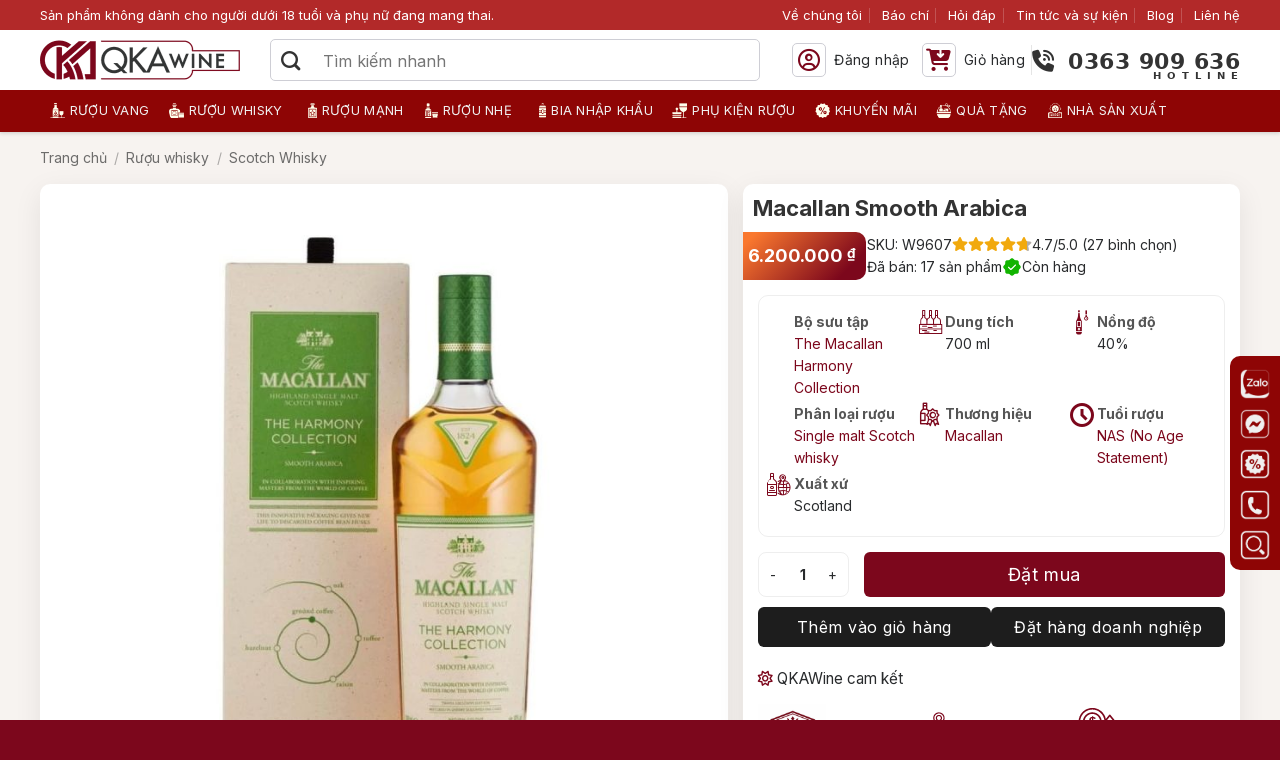

--- FILE ---
content_type: text/html; charset=UTF-8
request_url: https://qkawine.com/macallan-smooth-arabica/
body_size: 59502
content:
<!DOCTYPE html>
<html lang="vi" class="loading-site no-js">
<head>
<meta charset="UTF-8"/>
<link rel="profile" href="https://gmpg.org/xfn/11" />
<link rel="pingback" href="https://qkawine.com/xmlrpc.php"/>
<meta name='robots' content='index, follow, max-image-preview:large, max-snippet:-1, max-video-preview:-1'/>
<meta name="viewport" content="width=device-width, initial-scale=1"/>
<title>Macallan Smooth Arabica [Harmony Collection] | QKAWine</title>
<meta name="description" content="Macallan Smooth Arabica là chai rượu đầy cảm hứng dành cho loại cà phê đầu tiên trên thế giới, dẫn dắt mọi cảm xúc của bạn vào thế giới Arabica và whisky."/>
<link rel="canonical" href="https://qkawine.com/macallan-smooth-arabica/"/>
<meta property="og:locale" content="vi_VN"/>
<meta property="og:type" content="product"/>
<meta property="og:title" content="Macallan Smooth Arabica"/>
<meta property="og:description" content="Macallan Smooth Arabica là chai rượu đầy cảm hứng dành cho loại cà phê đầu tiên trên thế giới, dẫn dắt mọi cảm xúc của bạn vào thế giới Arabica và whisky."/>
<meta property="og:url" content="https://qkawine.com/macallan-smooth-arabica/"/>
<meta property="og:site_name" content="QKAWine"/>
<meta property="article:modified_time" content="2025-05-20T02:53:11+00:00"/>
<meta property="og:image" content="https://qkawine.com/wp-content/uploads/2023/11/Macallan-Smooth-Arabica.jpg"/>
<meta property="og:image:width" content="1200"/>
<meta property="og:image:height" content="1200"/>
<meta property="og:image:type" content="image/jpeg"/>
<meta name="twitter:card" content="summary_large_image"/>
<meta name="twitter:label1" content="Giá"/>
<meta name="twitter:data1" content="6.200.000&nbsp;&#8363;"/>
<meta name="twitter:label2" content="Khả dụng"/>
<meta name="twitter:data2" content="Trong kho"/>
<script type="application/ld+json">{
"@context": "https://schema.org",
"@type": "Store",
"name": "QKAWine",
"alternateName": "Nhập khẩu nguyên chai chính hãng, giá tốt",
"@id": "https://qkawine.com/",
"logo": "https://qkawine.com/wp-content/uploads/2023/03/logo.png",
"image": "https://qkawine.com/wp-content/uploads/2023/03/logo.png",
"description": "QKAWine phân phối rượu ngoại nhập khẩu chính hãng: vang, whisky, rượu mạnh, bia và phụ kiện. Giao nhanh toàn quốc, hỏa tốc 2 giờ nội thành.",
"hasMap": "https://www.google.com/maps?cid=18438372475935194800",
"url": "https://qkawine.com/",
"telephone": "0363909636",
"priceRange": "10000VND-1000000000VND",
"address": {
"@type": "PostalAddress",
"streetAddress": "Tầng 1, số 12A, lô TT02, KĐT HDMon (Hải Đăng City), Mỹ Đình 2",
"addressLocality": "Nam Từ Liêm",
"addressRegion": "Hà Nội",
"postalCode": "10000",
"addressCountry": "VN"
},
"geo": {
"@type": "GeoCoordinates",
"latitude": 21.0355002,
"longitude": 105.7680231
},
"openingHoursSpecification": {
"@type": "OpeningHoursSpecification",
"dayOfWeek": [
"Monday",
"Tuesday",
"Wednesday",
"Thursday",
"Friday",
"Saturday",
"Sunday"
],
"opens": "08:30",
"closes": "21:00"
},
"sameAs": [
"https://www.facebook.com/qkawine",
"https://x.com/qkawine",
"https://instagram.com/qkawine",
"https://www.tiktok.com/@qkawine",
"https://www.pinterest.com/qkawinecom/",
"https://www.youtube.com/channel/UCuk6eoKBnUbNruCiuL0sd_A",
"https://sites.google.com/view/qkawinecom/",
"https://qkawine.blogspot.com/",
"https://www.behance.net/qkawine",
"https://qkawine.quora.com/",
"https://gravatar.com/qkawine",
"https://about.me/qkawine/",
"https://qkawine.weebly.com/"
]
}</script>	<script type="application/ld+json" class="yoast-schema-graph">{"@context":"https://schema.org","@graph":[{"@type":["WebPage","ItemPage"],"@id":"https://qkawine.com/macallan-smooth-arabica/","url":"https://qkawine.com/macallan-smooth-arabica/","name":"Macallan Smooth Arabica [Harmony Collection] | QKAWine","isPartOf":{"@id":"https://qkawine.com/#website"},"primaryImageOfPage":{"@id":"https://qkawine.com/macallan-smooth-arabica/#primaryimage"},"image":{"@id":"https://qkawine.com/macallan-smooth-arabica/#primaryimage"},"thumbnailUrl":"https://qkawine.com/wp-content/uploads/2023/11/Macallan-Smooth-Arabica.jpg","description":"Macallan Smooth Arabica là chai rượu đầy cảm hứng dành cho loại cà phê đầu tiên trên thế giới, dẫn dắt mọi cảm xúc của bạn vào thế giới Arabica và whisky.","breadcrumb":{"@id":"https://qkawine.com/macallan-smooth-arabica/#breadcrumb"},"inLanguage":"vi","potentialAction":{"@type":"BuyAction","target":"https://qkawine.com/macallan-smooth-arabica/"}},{"@type":"ImageObject","inLanguage":"vi","@id":"https://qkawine.com/macallan-smooth-arabica/#primaryimage","url":"https://qkawine.com/wp-content/uploads/2023/11/Macallan-Smooth-Arabica.jpg","contentUrl":"https://qkawine.com/wp-content/uploads/2023/11/Macallan-Smooth-Arabica.jpg","width":1200,"height":1200,"caption":"Macallan Smooth Arabica"},{"@type":"BreadcrumbList","@id":"https://qkawine.com/macallan-smooth-arabica/#breadcrumb","itemListElement":[{"@type":"ListItem","position":1,"name":"Trang chủ","item":"https://qkawine.com/"},{"@type":"ListItem","position":2,"name":"Shop","item":"https://qkawine.com/shop/"},{"@type":"ListItem","position":3,"name":"Rượu whisky","item":"https://qkawine.com/ruou-whisky/"},{"@type":"ListItem","position":4,"name":"Rượu Macallan","item":"https://qkawine.com/ruou-macallan/"},{"@type":"ListItem","position":5,"name":"Macallan Smooth Arabica"}]},{"@type":"WebSite","@id":"https://qkawine.com/#website","url":"https://qkawine.com/","name":"QKAWine","description":"QKAWine phân phối rượu ngoại nhập khẩu chính hãng: vang, whisky, rượu mạnh, bia và phụ kiện. Giao nhanh toàn quốc, hỏa tốc 2 giờ nội thành.","alternateName":"QKAWine","potentialAction":[{"@type":"SearchAction","target":{"@type":"EntryPoint","urlTemplate":"https://qkawine.com/?s={search_term_string}"},"query-input":{"@type":"PropertyValueSpecification","valueRequired":true,"valueName":"search_term_string"}}],"inLanguage":"vi"},{"@type":"ImageObject","inLanguage":"vi","@id":"https://qkawine.com/macallan-smooth-arabica/#local-main-organization-logo","url":"","contentUrl":"","caption":"QKAWine"}]}</script>
<meta property="product:brand" content="Macallan"/>
<meta property="product:price:amount" content="6200000"/>
<meta property="product:price:currency" content="VND"/>
<meta property="og:availability" content="instock"/>
<meta property="product:availability" content="instock"/>
<meta property="product:retailer_item_id" content="W9607"/>
<meta property="product:condition" content="new"/>
<link rel='prefetch' href='https://qkawine.com/wp-content/themes/flatsome/assets/js/flatsome.js?ver=e2eddd6c228105dac048'/>
<link rel='prefetch' href='https://qkawine.com/wp-content/themes/flatsome/assets/js/chunk.slider.js?ver=3.20.4'/>
<link rel='prefetch' href='https://qkawine.com/wp-content/themes/flatsome/assets/js/chunk.popups.js?ver=3.20.4'/>
<link rel='prefetch' href='https://qkawine.com/wp-content/themes/flatsome/assets/js/chunk.tooltips.js?ver=3.20.4'/>
<link rel='prefetch' href='https://qkawine.com/wp-content/themes/flatsome/assets/js/woocommerce.js?ver=1c9be63d628ff7c3ff4c'/>
<link rel="alternate" type="application/rss+xml" title="Dòng thông tin QKAWine &raquo;" href="https://qkawine.com/feed/"/>
<link rel="alternate" type="application/rss+xml" title="QKAWine &raquo; Dòng bình luận" href="https://qkawine.com/comments/feed/"/>
<style id='wp-img-auto-sizes-contain-inline-css'>img:is([sizes=auto i],[sizes^="auto," i]){contain-intrinsic-size:3000px 1500px}</style>
<style id='wp-block-library-inline-css'>:root{--wp-block-synced-color:#7a00df;--wp-block-synced-color--rgb:122,0,223;--wp-bound-block-color:var(--wp-block-synced-color);--wp-editor-canvas-background:#ddd;--wp-admin-theme-color:#007cba;--wp-admin-theme-color--rgb:0,124,186;--wp-admin-theme-color-darker-10:#006ba1;--wp-admin-theme-color-darker-10--rgb:0,107,160.5;--wp-admin-theme-color-darker-20:#005a87;--wp-admin-theme-color-darker-20--rgb:0,90,135;--wp-admin-border-width-focus:2px}@media (min-resolution:192dpi){:root{--wp-admin-border-width-focus:1.5px}}.wp-element-button{cursor:pointer}:root .has-very-light-gray-background-color{background-color:#eee}:root .has-very-dark-gray-background-color{background-color:#313131}:root .has-very-light-gray-color{color:#eee}:root .has-very-dark-gray-color{color:#313131}:root .has-vivid-green-cyan-to-vivid-cyan-blue-gradient-background{background:linear-gradient(135deg,#00d084,#0693e3)}:root .has-purple-crush-gradient-background{background:linear-gradient(135deg,#34e2e4,#4721fb 50%,#ab1dfe)}:root .has-hazy-dawn-gradient-background{background:linear-gradient(135deg,#faaca8,#dad0ec)}:root .has-subdued-olive-gradient-background{background:linear-gradient(135deg,#fafae1,#67a671)}:root .has-atomic-cream-gradient-background{background:linear-gradient(135deg,#fdd79a,#004a59)}:root .has-nightshade-gradient-background{background:linear-gradient(135deg,#330968,#31cdcf)}:root .has-midnight-gradient-background{background:linear-gradient(135deg,#020381,#2874fc)}:root{--wp--preset--font-size--normal:16px;--wp--preset--font-size--huge:42px}.has-regular-font-size{font-size:1em}.has-larger-font-size{font-size:2.625em}.has-normal-font-size{font-size:var(--wp--preset--font-size--normal)}.has-huge-font-size{font-size:var(--wp--preset--font-size--huge)}.has-text-align-center{text-align:center}.has-text-align-left{text-align:left}.has-text-align-right{text-align:right}.has-fit-text{white-space:nowrap!important}#end-resizable-editor-section{display:none}.aligncenter{clear:both}.items-justified-left{justify-content:flex-start}.items-justified-center{justify-content:center}.items-justified-right{justify-content:flex-end}.items-justified-space-between{justify-content:space-between}.screen-reader-text{border:0;clip-path:inset(50%);height:1px;margin:-1px;overflow:hidden;padding:0;position:absolute;width:1px;word-wrap:normal!important}.screen-reader-text:focus{background-color:#ddd;clip-path:none;color:#444;display:block;font-size:1em;height:auto;left:5px;line-height:normal;padding:15px 23px 14px;text-decoration:none;top:5px;width:auto;z-index:100000}html :where(.has-border-color){border-style:solid}html :where([style*=border-top-color]){border-top-style:solid}html :where([style*=border-right-color]){border-right-style:solid}html :where([style*=border-bottom-color]){border-bottom-style:solid}html :where([style*=border-left-color]){border-left-style:solid}html :where([style*=border-width]){border-style:solid}html :where([style*=border-top-width]){border-top-style:solid}html :where([style*=border-right-width]){border-right-style:solid}html :where([style*=border-bottom-width]){border-bottom-style:solid}html :where([style*=border-left-width]){border-left-style:solid}html :where(img[class*=wp-image-]){height:auto;max-width:100%}:where(figure){margin:0 0 1em}html :where(.is-position-sticky){--wp-admin--admin-bar--position-offset:var(--wp-admin--admin-bar--height,0px)}@media screen and (max-width:600px){html :where(.is-position-sticky){--wp-admin--admin-bar--position-offset:0px}}</style><link rel='stylesheet' id='wc-blocks-style-css' href='//qkawine.com/wp-content/cache/wpfc-minified/jys3eklg/e48nn.css' type='text/css' media='all'/>
<style id='global-styles-inline-css'>:root{--wp--preset--aspect-ratio--square:1;--wp--preset--aspect-ratio--4-3:4/3;--wp--preset--aspect-ratio--3-4:3/4;--wp--preset--aspect-ratio--3-2:3/2;--wp--preset--aspect-ratio--2-3:2/3;--wp--preset--aspect-ratio--16-9:16/9;--wp--preset--aspect-ratio--9-16:9/16;--wp--preset--color--black:#000000;--wp--preset--color--cyan-bluish-gray:#abb8c3;--wp--preset--color--white:#ffffff;--wp--preset--color--pale-pink:#f78da7;--wp--preset--color--vivid-red:#cf2e2e;--wp--preset--color--luminous-vivid-orange:#ff6900;--wp--preset--color--luminous-vivid-amber:#fcb900;--wp--preset--color--light-green-cyan:#7bdcb5;--wp--preset--color--vivid-green-cyan:#00d084;--wp--preset--color--pale-cyan-blue:#8ed1fc;--wp--preset--color--vivid-cyan-blue:#0693e3;--wp--preset--color--vivid-purple:#9b51e0;--wp--preset--color--primary:#7c071c;--wp--preset--color--secondary:#C05530;--wp--preset--color--success:#11b400;--wp--preset--color--alert:#d61d2c;--wp--preset--gradient--vivid-cyan-blue-to-vivid-purple:linear-gradient(135deg,rgb(6,147,227) 0%,rgb(155,81,224) 100%);--wp--preset--gradient--light-green-cyan-to-vivid-green-cyan:linear-gradient(135deg,rgb(122,220,180) 0%,rgb(0,208,130) 100%);--wp--preset--gradient--luminous-vivid-amber-to-luminous-vivid-orange:linear-gradient(135deg,rgb(252,185,0) 0%,rgb(255,105,0) 100%);--wp--preset--gradient--luminous-vivid-orange-to-vivid-red:linear-gradient(135deg,rgb(255,105,0) 0%,rgb(207,46,46) 100%);--wp--preset--gradient--very-light-gray-to-cyan-bluish-gray:linear-gradient(135deg,rgb(238,238,238) 0%,rgb(169,184,195) 100%);--wp--preset--gradient--cool-to-warm-spectrum:linear-gradient(135deg,rgb(74,234,220) 0%,rgb(151,120,209) 20%,rgb(207,42,186) 40%,rgb(238,44,130) 60%,rgb(251,105,98) 80%,rgb(254,248,76) 100%);--wp--preset--gradient--blush-light-purple:linear-gradient(135deg,rgb(255,206,236) 0%,rgb(152,150,240) 100%);--wp--preset--gradient--blush-bordeaux:linear-gradient(135deg,rgb(254,205,165) 0%,rgb(254,45,45) 50%,rgb(107,0,62) 100%);--wp--preset--gradient--luminous-dusk:linear-gradient(135deg,rgb(255,203,112) 0%,rgb(199,81,192) 50%,rgb(65,88,208) 100%);--wp--preset--gradient--pale-ocean:linear-gradient(135deg,rgb(255,245,203) 0%,rgb(182,227,212) 50%,rgb(51,167,181) 100%);--wp--preset--gradient--electric-grass:linear-gradient(135deg,rgb(202,248,128) 0%,rgb(113,206,126) 100%);--wp--preset--gradient--midnight:linear-gradient(135deg,rgb(2,3,129) 0%,rgb(40,116,252) 100%);--wp--preset--font-size--small:13px;--wp--preset--font-size--medium:20px;--wp--preset--font-size--large:36px;--wp--preset--font-size--x-large:42px;--wp--preset--spacing--20:0.44rem;--wp--preset--spacing--30:0.67rem;--wp--preset--spacing--40:1rem;--wp--preset--spacing--50:1.5rem;--wp--preset--spacing--60:2.25rem;--wp--preset--spacing--70:3.38rem;--wp--preset--spacing--80:5.06rem;--wp--preset--shadow--natural:6px 6px 9px rgba(0, 0, 0, 0.2);--wp--preset--shadow--deep:12px 12px 50px rgba(0, 0, 0, 0.4);--wp--preset--shadow--sharp:6px 6px 0px rgba(0, 0, 0, 0.2);--wp--preset--shadow--outlined:6px 6px 0px -3px rgb(255, 255, 255), 6px 6px rgb(0, 0, 0);--wp--preset--shadow--crisp:6px 6px 0px rgb(0, 0, 0);}:where(body){margin:0;}.wp-site-blocks > .alignleft{float:left;margin-right:2em;}.wp-site-blocks > .alignright{float:right;margin-left:2em;}.wp-site-blocks > .aligncenter{justify-content:center;margin-left:auto;margin-right:auto;}:where(.is-layout-flex){gap:0.5em;}:where(.is-layout-grid){gap:0.5em;}.is-layout-flow > .alignleft{float:left;margin-inline-start:0;margin-inline-end:2em;}.is-layout-flow > .alignright{float:right;margin-inline-start:2em;margin-inline-end:0;}.is-layout-flow > .aligncenter{margin-left:auto !important;margin-right:auto !important;}.is-layout-constrained > .alignleft{float:left;margin-inline-start:0;margin-inline-end:2em;}.is-layout-constrained > .alignright{float:right;margin-inline-start:2em;margin-inline-end:0;}.is-layout-constrained > .aligncenter{margin-left:auto !important;margin-right:auto !important;}.is-layout-constrained > :where(:not(.alignleft):not(.alignright):not(.alignfull)){margin-left:auto !important;margin-right:auto !important;}body .is-layout-flex{display:flex;}.is-layout-flex{flex-wrap:wrap;align-items:center;}.is-layout-flex > :is(*, div){margin:0;}body .is-layout-grid{display:grid;}.is-layout-grid > :is(*, div){margin:0;}body{padding-top:0px;padding-right:0px;padding-bottom:0px;padding-left:0px;}a:where(:not(.wp-element-button)){text-decoration:none;}:root :where(.wp-element-button, .wp-block-button__link){background-color:#32373c;border-width:0;color:#fff;font-family:inherit;font-size:inherit;font-style:inherit;font-weight:inherit;letter-spacing:inherit;line-height:inherit;padding-top:calc(0.667em + 2px);padding-right:calc(1.333em + 2px);padding-bottom:calc(0.667em + 2px);padding-left:calc(1.333em + 2px);text-decoration:none;text-transform:inherit;}.has-black-color{color:var(--wp--preset--color--black) !important;}.has-cyan-bluish-gray-color{color:var(--wp--preset--color--cyan-bluish-gray) !important;}.has-white-color{color:var(--wp--preset--color--white) !important;}.has-pale-pink-color{color:var(--wp--preset--color--pale-pink) !important;}.has-vivid-red-color{color:var(--wp--preset--color--vivid-red) !important;}.has-luminous-vivid-orange-color{color:var(--wp--preset--color--luminous-vivid-orange) !important;}.has-luminous-vivid-amber-color{color:var(--wp--preset--color--luminous-vivid-amber) !important;}.has-light-green-cyan-color{color:var(--wp--preset--color--light-green-cyan) !important;}.has-vivid-green-cyan-color{color:var(--wp--preset--color--vivid-green-cyan) !important;}.has-pale-cyan-blue-color{color:var(--wp--preset--color--pale-cyan-blue) !important;}.has-vivid-cyan-blue-color{color:var(--wp--preset--color--vivid-cyan-blue) !important;}.has-vivid-purple-color{color:var(--wp--preset--color--vivid-purple) !important;}.has-primary-color{color:var(--wp--preset--color--primary) !important;}.has-secondary-color{color:var(--wp--preset--color--secondary) !important;}.has-success-color{color:var(--wp--preset--color--success) !important;}.has-alert-color{color:var(--wp--preset--color--alert) !important;}.has-black-background-color{background-color:var(--wp--preset--color--black) !important;}.has-cyan-bluish-gray-background-color{background-color:var(--wp--preset--color--cyan-bluish-gray) !important;}.has-white-background-color{background-color:var(--wp--preset--color--white) !important;}.has-pale-pink-background-color{background-color:var(--wp--preset--color--pale-pink) !important;}.has-vivid-red-background-color{background-color:var(--wp--preset--color--vivid-red) !important;}.has-luminous-vivid-orange-background-color{background-color:var(--wp--preset--color--luminous-vivid-orange) !important;}.has-luminous-vivid-amber-background-color{background-color:var(--wp--preset--color--luminous-vivid-amber) !important;}.has-light-green-cyan-background-color{background-color:var(--wp--preset--color--light-green-cyan) !important;}.has-vivid-green-cyan-background-color{background-color:var(--wp--preset--color--vivid-green-cyan) !important;}.has-pale-cyan-blue-background-color{background-color:var(--wp--preset--color--pale-cyan-blue) !important;}.has-vivid-cyan-blue-background-color{background-color:var(--wp--preset--color--vivid-cyan-blue) !important;}.has-vivid-purple-background-color{background-color:var(--wp--preset--color--vivid-purple) !important;}.has-primary-background-color{background-color:var(--wp--preset--color--primary) !important;}.has-secondary-background-color{background-color:var(--wp--preset--color--secondary) !important;}.has-success-background-color{background-color:var(--wp--preset--color--success) !important;}.has-alert-background-color{background-color:var(--wp--preset--color--alert) !important;}.has-black-border-color{border-color:var(--wp--preset--color--black) !important;}.has-cyan-bluish-gray-border-color{border-color:var(--wp--preset--color--cyan-bluish-gray) !important;}.has-white-border-color{border-color:var(--wp--preset--color--white) !important;}.has-pale-pink-border-color{border-color:var(--wp--preset--color--pale-pink) !important;}.has-vivid-red-border-color{border-color:var(--wp--preset--color--vivid-red) !important;}.has-luminous-vivid-orange-border-color{border-color:var(--wp--preset--color--luminous-vivid-orange) !important;}.has-luminous-vivid-amber-border-color{border-color:var(--wp--preset--color--luminous-vivid-amber) !important;}.has-light-green-cyan-border-color{border-color:var(--wp--preset--color--light-green-cyan) !important;}.has-vivid-green-cyan-border-color{border-color:var(--wp--preset--color--vivid-green-cyan) !important;}.has-pale-cyan-blue-border-color{border-color:var(--wp--preset--color--pale-cyan-blue) !important;}.has-vivid-cyan-blue-border-color{border-color:var(--wp--preset--color--vivid-cyan-blue) !important;}.has-vivid-purple-border-color{border-color:var(--wp--preset--color--vivid-purple) !important;}.has-primary-border-color{border-color:var(--wp--preset--color--primary) !important;}.has-secondary-border-color{border-color:var(--wp--preset--color--secondary) !important;}.has-success-border-color{border-color:var(--wp--preset--color--success) !important;}.has-alert-border-color{border-color:var(--wp--preset--color--alert) !important;}.has-vivid-cyan-blue-to-vivid-purple-gradient-background{background:var(--wp--preset--gradient--vivid-cyan-blue-to-vivid-purple) !important;}.has-light-green-cyan-to-vivid-green-cyan-gradient-background{background:var(--wp--preset--gradient--light-green-cyan-to-vivid-green-cyan) !important;}.has-luminous-vivid-amber-to-luminous-vivid-orange-gradient-background{background:var(--wp--preset--gradient--luminous-vivid-amber-to-luminous-vivid-orange) !important;}.has-luminous-vivid-orange-to-vivid-red-gradient-background{background:var(--wp--preset--gradient--luminous-vivid-orange-to-vivid-red) !important;}.has-very-light-gray-to-cyan-bluish-gray-gradient-background{background:var(--wp--preset--gradient--very-light-gray-to-cyan-bluish-gray) !important;}.has-cool-to-warm-spectrum-gradient-background{background:var(--wp--preset--gradient--cool-to-warm-spectrum) !important;}.has-blush-light-purple-gradient-background{background:var(--wp--preset--gradient--blush-light-purple) !important;}.has-blush-bordeaux-gradient-background{background:var(--wp--preset--gradient--blush-bordeaux) !important;}.has-luminous-dusk-gradient-background{background:var(--wp--preset--gradient--luminous-dusk) !important;}.has-pale-ocean-gradient-background{background:var(--wp--preset--gradient--pale-ocean) !important;}.has-electric-grass-gradient-background{background:var(--wp--preset--gradient--electric-grass) !important;}.has-midnight-gradient-background{background:var(--wp--preset--gradient--midnight) !important;}.has-small-font-size{font-size:var(--wp--preset--font-size--small) !important;}.has-medium-font-size{font-size:var(--wp--preset--font-size--medium) !important;}.has-large-font-size{font-size:var(--wp--preset--font-size--large) !important;}.has-x-large-font-size{font-size:var(--wp--preset--font-size--x-large) !important;}</style>
<style>#toc_container li,#toc_container ul{margin:0;padding:0}#toc_container.no_bullets li,#toc_container.no_bullets ul,#toc_container.no_bullets ul li,.toc_widget_list.no_bullets,.toc_widget_list.no_bullets li{background:0 0;list-style-type:none;list-style:none}#toc_container.have_bullets li{padding-left:12px}#toc_container ul ul{margin-left:1.5em}#toc_container{background:#f9f9f9;border:1px solid #aaa;padding:10px;margin-bottom:1em;width:auto;display:table;font-size:95%}#toc_container.toc_light_blue{background:#edf6ff}#toc_container.toc_white{background:#fff}#toc_container.toc_black{background:#000}#toc_container.toc_transparent{background:none transparent}#toc_container p.toc_title{text-align:center;font-weight:700;margin:0;padding:0}#toc_container.toc_black p.toc_title{color:#aaa}#toc_container span.toc_toggle{font-weight:400;font-size:90%}#toc_container p.toc_title+ul.toc_list{margin-top:1em}.toc_wrap_left{float:left;margin-right:10px}.toc_wrap_right{float:right;margin-left:10px}#toc_container a{text-decoration:none;text-shadow:none}#toc_container a:hover{text-decoration:underline}.toc_sitemap_posts_letter{font-size:1.5em;font-style:italic}</style>
<style id='toc-screen-inline-css'>div#toc_container{background:#f6f6f6;border:1px solid #f6f6f6;width:100%;}</style>
<style>.viet-qrcode-img{border-radius:10px 10px 30px 30px;background-color:#f3f3f3;overflow:hidden;}
.viet-qrcode-img p{color:#FFF;margin:0;font-size:13px;}
.viet-qrcode-img img.vietqr-code{max-width:300px;margin:20px 20px 0 20px;}
.viet-qrcode-img .line-separate{width:2px;height:40px;background-color:#03A9F4;}
.viet-qrcode-img .banks-logo{padding:0 40px 15px 40px;gap:5px;justify-content:space-between !important;}
.viet-qrcode-img .transaction-info{background-color:#333;padding:20px 10px;}</style>
<style>.woocommerce img.pswp__img,.woocommerce-page img.pswp__img{max-width:none}button.pswp__button{box-shadow:none!important;background-image:url(//qkawine.com/wp-content/plugins/woocommerce/assets/css/photoswipe/default-skin/default-skin.png)!important}button.pswp__button,button.pswp__button--arrow--left::before,button.pswp__button--arrow--right::before,button.pswp__button:hover{background-color:transparent!important}button.pswp__button--arrow--left,button.pswp__button--arrow--left:hover,button.pswp__button--arrow--right,button.pswp__button--arrow--right:hover{background-image:none!important}button.pswp__button--close:hover{background-position:0 -44px}button.pswp__button--zoom:hover{background-position:-88px 0}
.pswp{display:none;position:absolute;width:100%;height:100%;left:0;top:0;overflow:hidden;-ms-touch-action:none;touch-action:none;z-index:1500;-webkit-text-size-adjust:100%;-webkit-backface-visibility:hidden;outline:0}.pswp *{-webkit-box-sizing:border-box;box-sizing:border-box}.pswp img{max-width:none}.admin-bar .pswp{height:calc(100% - 32px);top:32px}@media screen and (max-width:782px){.admin-bar .pswp{height:calc(100% - 46px);top:46px}}.pswp--animate_opacity{opacity:.001;will-change:opacity;-webkit-transition:opacity 333ms cubic-bezier(.4,0,.22,1);transition:opacity 333ms cubic-bezier(.4,0,.22,1)}.pswp--open{display:block}.pswp--zoom-allowed .pswp__img{cursor:-webkit-zoom-in;cursor:-moz-zoom-in;cursor:zoom-in}.pswp--zoomed-in .pswp__img{cursor:-webkit-grab;cursor:-moz-grab;cursor:grab}.pswp--dragging .pswp__img{cursor:-webkit-grabbing;cursor:-moz-grabbing;cursor:grabbing}.pswp__bg{position:absolute;left:0;top:0;width:100%;height:100%;background:#000;opacity:0;-webkit-transform:translateZ(0);transform:translateZ(0);-webkit-backface-visibility:hidden;will-change:opacity}.pswp__scroll-wrap{position:absolute;left:0;top:0;width:100%;height:100%;overflow:hidden}.pswp__container,.pswp__zoom-wrap{-ms-touch-action:none;touch-action:none;position:absolute;left:0;right:0;top:0;bottom:0}.pswp__container,.pswp__img{-webkit-user-select:none;-moz-user-select:none;-ms-user-select:none;user-select:none;-webkit-tap-highlight-color:transparent;-webkit-touch-callout:none}.pswp__zoom-wrap{position:absolute;width:100%;-webkit-transform-origin:left top;-ms-transform-origin:left top;transform-origin:left top;-webkit-transition:-webkit-transform 333ms cubic-bezier(.4,0,.22,1);transition:transform 333ms cubic-bezier(.4,0,.22,1)}.pswp__bg{will-change:opacity;-webkit-transition:opacity 333ms cubic-bezier(.4,0,.22,1);transition:opacity 333ms cubic-bezier(.4,0,.22,1)}.pswp--animated-in .pswp__bg,.pswp--animated-in .pswp__zoom-wrap{-webkit-transition:none;transition:none}.pswp__container,.pswp__zoom-wrap{-webkit-backface-visibility:hidden}.pswp__item{position:absolute;left:0;right:0;top:0;bottom:0;overflow:hidden}.pswp__img{position:absolute;width:auto;height:auto;top:0;left:0}.pswp__img--placeholder{-webkit-backface-visibility:hidden}.pswp__img--placeholder--blank{background:#222}.pswp--ie .pswp__img{width:100%!important;height:auto!important;left:0;top:0}.pswp__error-msg{position:absolute;left:0;top:50%;width:100%;text-align:center;font-size:14px;line-height:16px;margin-top:-8px;color:#ccc}.pswp__error-msg a{color:#ccc;text-decoration:underline}</style>
<style>.pswp__button{width:44px;height:44px;position:relative;background:0 0;cursor:pointer;overflow:visible;-webkit-appearance:none;display:block;border:0;padding:0;margin:0;float:left;opacity:.75;-webkit-transition:opacity .2s;transition:opacity .2s;-webkit-box-shadow:none;box-shadow:none}.pswp__button:focus,.pswp__button:hover{opacity:1}.pswp__button:active{outline:0;opacity:.9}.pswp__button::-moz-focus-inner{padding:0;border:0}.pswp__ui--over-close .pswp__button--close{opacity:1}.pswp__button,.pswp__button--arrow--left:before,.pswp__button--arrow--right:before{background:url(//qkawine.com/wp-content/plugins/woocommerce/assets/css/photoswipe/default-skin/default-skin.png) 0 0 no-repeat;background-size:264px 88px;width:44px;height:44px}@media (-webkit-min-device-pixel-ratio:1.1),(-webkit-min-device-pixel-ratio:1.09375),(min-resolution:105dpi),(min-resolution:1.1dppx){.pswp--svg .pswp__button,.pswp--svg .pswp__button--arrow--left:before,.pswp--svg .pswp__button--arrow--right:before{background-image:url(//qkawine.com/wp-content/plugins/woocommerce/assets/css/photoswipe/default-skin/default-skin.svg)}.pswp--svg .pswp__button--arrow--left,.pswp--svg .pswp__button--arrow--right{background:0 0}}.pswp__button--close{background-position:0 -44px}.pswp__button--share{background-position:-44px -44px}.pswp__button--fs{display:none}.pswp--supports-fs .pswp__button--fs{display:block}.pswp--fs .pswp__button--fs{background-position:-44px 0}.pswp__button--zoom{display:none;background-position:-88px 0}.pswp--zoom-allowed .pswp__button--zoom{display:block}.pswp--zoomed-in .pswp__button--zoom{background-position:-132px 0}.pswp--touch .pswp__button--arrow--left,.pswp--touch .pswp__button--arrow--right{visibility:hidden}.pswp__button--arrow--left,.pswp__button--arrow--right{background:0 0;top:50%;margin-top:-50px;width:70px;height:100px;position:absolute}.pswp__button--arrow--left{left:0}.pswp__button--arrow--right{right:0}.pswp__button--arrow--left:before,.pswp__button--arrow--right:before{content:'';top:35px;background-color:rgba(0,0,0,.3);height:30px;width:32px;position:absolute}.pswp__button--arrow--left:before{left:6px;background-position:-138px -44px}.pswp__button--arrow--right:before{right:6px;background-position:-94px -44px}.pswp__counter,.pswp__share-modal{-webkit-user-select:none;-moz-user-select:none;-ms-user-select:none;user-select:none}.pswp__share-modal{display:block;background:rgba(0,0,0,.5);width:100%;height:100%;top:0;left:0;padding:10px;position:absolute;z-index:1600;opacity:0;-webkit-transition:opacity .25s ease-out;transition:opacity .25s ease-out;-webkit-backface-visibility:hidden;will-change:opacity}.pswp__share-modal--hidden{display:none}.pswp__share-tooltip{z-index:1620;position:absolute;background:#fff;top:56px;border-radius:2px;display:block;width:auto;right:44px;-webkit-box-shadow:0 2px 5px rgba(0,0,0,.25);box-shadow:0 2px 5px rgba(0,0,0,.25);-webkit-transform:translateY(6px);-ms-transform:translateY(6px);transform:translateY(6px);-webkit-transition:-webkit-transform .25s;transition:transform .25s;-webkit-backface-visibility:hidden;will-change:transform}.pswp__share-tooltip a{display:block;padding:8px 12px;color:#000;text-decoration:none;font-size:14px;line-height:18px}.pswp__share-tooltip a:hover{text-decoration:none;color:#000}.pswp__share-tooltip a:first-child{border-radius:2px 2px 0 0}.pswp__share-tooltip a:last-child{border-radius:0 0 2px 2px}.pswp__share-modal--fade-in{opacity:1}.pswp__share-modal--fade-in .pswp__share-tooltip{-webkit-transform:translateY(0);-ms-transform:translateY(0);transform:translateY(0)}.pswp--touch .pswp__share-tooltip a{padding:16px 12px}a.pswp__share--facebook:before{content:'';display:block;width:0;height:0;position:absolute;top:-12px;right:15px;border:6px solid transparent;border-bottom-color:#fff;-webkit-pointer-events:none;-moz-pointer-events:none;pointer-events:none}a.pswp__share--facebook:hover{background:#3e5c9a;color:#fff}a.pswp__share--facebook:hover:before{border-bottom-color:#3e5c9a}a.pswp__share--twitter:hover{background:#55acee;color:#fff}a.pswp__share--pinterest:hover{background:#ccc;color:#ce272d}a.pswp__share--download:hover{background:#ddd}.pswp__counter{position:relative;left:0;top:0;height:44px;font-size:13px;line-height:44px;color:#fff;opacity:.75;padding:0 10px;margin-inline-end:auto}.pswp__caption{position:absolute;left:0;bottom:0;width:100%;min-height:44px}.pswp__caption small{font-size:11px;color:#bbb}.pswp__caption__center{text-align:left;max-width:420px;margin:0 auto;font-size:13px;padding:10px;line-height:20px;color:#ccc}.pswp__caption--empty{display:none}.pswp__caption--fake{visibility:hidden}.pswp__preloader{width:44px;height:44px;position:absolute;top:0;left:50%;margin-left:-22px;opacity:0;-webkit-transition:opacity .25s ease-out;transition:opacity .25s ease-out;will-change:opacity;direction:ltr}.pswp__preloader__icn{width:20px;height:20px;margin:12px}.pswp__preloader--active{opacity:1}.pswp__preloader--active .pswp__preloader__icn{background:url(//qkawine.com/wp-content/plugins/woocommerce/assets/css/photoswipe/default-skin/preloader.gif) 0 0 no-repeat}.pswp--css_animation .pswp__preloader--active{opacity:1}.pswp--css_animation .pswp__preloader--active .pswp__preloader__icn{-webkit-animation:clockwise .5s linear infinite;animation:clockwise .5s linear infinite}.pswp--css_animation .pswp__preloader--active .pswp__preloader__donut{-webkit-animation:donut-rotate 1s cubic-bezier(.4,0,.22,1) infinite;animation:donut-rotate 1s cubic-bezier(.4,0,.22,1) infinite}.pswp--css_animation .pswp__preloader__icn{background:0 0;opacity:.75;width:14px;height:14px;position:absolute;left:15px;top:15px;margin:0}.pswp--css_animation .pswp__preloader__cut{position:relative;width:7px;height:14px;overflow:hidden}.pswp--css_animation .pswp__preloader__donut{-webkit-box-sizing:border-box;box-sizing:border-box;width:14px;height:14px;border:2px solid #fff;border-radius:50%;border-left-color:transparent;border-bottom-color:transparent;position:absolute;top:0;left:0;background:0 0;margin:0}@media screen and (max-width:1024px){.pswp__preloader{position:relative;left:auto;top:auto;margin:0;float:right}}@-webkit-keyframes clockwise{0%{-webkit-transform:rotate(0);transform:rotate(0)}100%{-webkit-transform:rotate(360deg);transform:rotate(360deg)}}@keyframes clockwise{0%{-webkit-transform:rotate(0);transform:rotate(0)}100%{-webkit-transform:rotate(360deg);transform:rotate(360deg)}}@-webkit-keyframes donut-rotate{0%{-webkit-transform:rotate(0);transform:rotate(0)}50%{-webkit-transform:rotate(-140deg);transform:rotate(-140deg)}100%{-webkit-transform:rotate(0);transform:rotate(0)}}@keyframes donut-rotate{0%{-webkit-transform:rotate(0);transform:rotate(0)}50%{-webkit-transform:rotate(-140deg);transform:rotate(-140deg)}100%{-webkit-transform:rotate(0);transform:rotate(0)}}.pswp__ui{-webkit-font-smoothing:auto;visibility:visible;opacity:1;z-index:1550}.pswp__top-bar{position:absolute;left:0;top:0;height:44px;width:100%;display:flex;justify-content:flex-end}.pswp--has_mouse .pswp__button--arrow--left,.pswp--has_mouse .pswp__button--arrow--right,.pswp__caption,.pswp__top-bar{-webkit-backface-visibility:hidden;will-change:opacity;-webkit-transition:opacity 333ms cubic-bezier(.4,0,.22,1);transition:opacity 333ms cubic-bezier(.4,0,.22,1)}.pswp--has_mouse .pswp__button--arrow--left,.pswp--has_mouse .pswp__button--arrow--right{visibility:visible}.pswp__caption,.pswp__top-bar{background-color:rgba(0,0,0,.5)}.pswp__ui--fit .pswp__caption,.pswp__ui--fit .pswp__top-bar{background-color:rgba(0,0,0,.3)}.pswp__ui--idle .pswp__top-bar{opacity:0}.pswp__ui--idle .pswp__button--arrow--left,.pswp__ui--idle .pswp__button--arrow--right{opacity:0}.pswp__ui--hidden .pswp__button--arrow--left,.pswp__ui--hidden .pswp__button--arrow--right,.pswp__ui--hidden .pswp__caption,.pswp__ui--hidden .pswp__top-bar{opacity:.001}.pswp__ui--one-slide .pswp__button--arrow--left,.pswp__ui--one-slide .pswp__button--arrow--right,.pswp__ui--one-slide .pswp__counter{display:none}.pswp__element--disabled{display:none!important}.pswp--minimal--dark .pswp__top-bar{background:0 0}</style>
<style id='woocommerce-inline-inline-css'>.woocommerce form .form-row .required{visibility:visible;}</style>
<link rel='stylesheet' id='flatsome-main-css' href='//qkawine.com/wp-content/cache/wpfc-minified/ld67b4o6/e48nn.css' type='text/css' media='all'/>
<style id='flatsome-main-inline-css'>@font-face{font-family:"fl-icons";font-display:block;src:url(https://qkawine.com/wp-content/themes/flatsome/assets/css/icons/fl-icons.eot?v=3.20.4);src:url(https://qkawine.com/wp-content/themes/flatsome/assets/css/icons/fl-icons.eot#iefix?v=3.20.4) format("embedded-opentype"), url(https://qkawine.com/wp-content/themes/flatsome/assets/css/icons/fl-icons.woff2?v=3.20.4) format("woff2"), url(https://qkawine.com/wp-content/themes/flatsome/assets/css/icons/fl-icons.ttf?v=3.20.4) format("truetype"), url(https://qkawine.com/wp-content/themes/flatsome/assets/css/icons/fl-icons.woff?v=3.20.4) format("woff"), url(https://qkawine.com/wp-content/themes/flatsome/assets/css/icons/fl-icons.svg?v=3.20.4#fl-icons) format("svg");}</style>
<link rel='stylesheet' id='flatsome-shop-css' href='//qkawine.com/wp-content/cache/wpfc-minified/31m3r3mu/e48nn.css' type='text/css' media='all'/>
<link rel='stylesheet' id='flatsome-style-css' href='//qkawine.com/wp-content/cache/wpfc-minified/7ax0xxt9/e48nn.css' type='text/css' media='all'/>
<link rel='stylesheet' id='flatsome-googlefonts-css' href='//fonts.googleapis.com/css?family=Inter%3Aregular%2C700%2Cregular%2Cregular%7CDancing+Script%3Aregular%2Cregular&#038;display=swap&#038;ver=3.9' type='text/css' media='all'/>
<link rel="https://api.w.org/" href="https://qkawine.com/wp-json/"/><link rel="alternate" title="JSON" type="application/json" href="https://qkawine.com/wp-json/wp/v2/product/9607"/><link rel='shortlink' href='https://qkawine.com/?p=9607'/>
<meta name="google-site-verification" content="eJRECyeLLMLjnTAwgFAk5yQUMqcJBtdVH3r9FdvjknA"/>
<script data-wpfc-render="false">(function(){let events=["mousemove", "wheel", "scroll", "touchstart", "touchmove"];let fired=false;events.forEach(function(event){window.addEventListener(event, function(){if(fired===false){fired=true;setTimeout(function(){ (function(w,d,s,l,i){w[l]=w[l]||[];w[l].push({'gtm.start':
new Date().getTime(),event:'gtm.js'});var f=d.getElementsByTagName(s)[0],
j=d.createElement(s),dl=l!='dataLayer'?'&l='+l:'';j.async=true;j.src=
'https://www.googletagmanager.com/gtm.js?id='+i+dl;f.parentNode.insertBefore(j,f);
})(window,document,'script','dataLayer','GTM-NMG9XS2J'); }, 100);}},{once: true});});})();</script>
<script data-wpfc-render="false">(function(){let events=["mousemove", "wheel", "scroll", "touchstart", "touchmove"];let fired=false;events.forEach(function(event){window.addEventListener(event, function(){if(fired===false){fired=true;setTimeout(function(){ (function(d,s){var f=d.getElementsByTagName(s)[0];j=d.createElement(s);j.setAttribute('src', 'https://www.googletagmanager.com/gtag/js?id=UA-148889680-1');f.parentNode.insertBefore(j,f);})(document,'script'); }, 200);}},{once: true});});})();</script>
<script>window.dataLayer=window.dataLayer||[];
function gtag(){dataLayer.push(arguments);}
gtag('js', new Date());
gtag('config', 'UA-148889680-1');</script>
<meta name="facebook-domain-verification" content="yv7y10vx5awn6diko8x1dk9xycmnjv"/>
<script data-wpfc-render="false">(function(){let events=["mousemove", "wheel", "scroll", "touchstart", "touchmove"];let fired=false;events.forEach(function(event){window.addEventListener(event, function(){if(fired===false){fired=true;setTimeout(function(){
!function(f,b,e,v,n,t,s){if(f.fbq)return;n=f.fbq=function(){n.callMethod?
n.callMethod.apply(n,arguments):n.queue.push(arguments)};
if(!f._fbq)f._fbq=n;n.push=n;n.loaded=!0;n.version='2.0';
n.queue=[];t=b.createElement(e);t.async=!0;
t.src=v;s=b.getElementsByTagName(e)[0];
s.parentNode.insertBefore(t,s)}(window, document,'script',
'https://connect.facebook.net/en_US/fbevents.js');
fbq('init', '3472188709699553');
fbq('track', 'PageView');
}, 300);}},{once: true});});})();</script>
<script data-wpfc-render="false">(function(){let events=["mousemove", "wheel", "scroll", "touchstart", "touchmove"];let fired=false;events.forEach(function(event){window.addEventListener(event, function(){if(fired===false){fired=true;setTimeout(function(){ (function(d,s){var f=d.getElementsByTagName(s)[0];j=d.createElement(s);j.setAttribute('src', 'https://www.googletagmanager.com/gtag/js?id=G-CHZ8XTGM3J');f.parentNode.insertBefore(j,f);})(document,'script'); }, 400);}},{once: true});});})();</script>
<script>window.dataLayer=window.dataLayer||[];
function gtag(){dataLayer.push(arguments);}
gtag('js', new Date());
gtag('config', 'G-CHZ8XTGM3J');</script>	<noscript><style>.woocommerce-product-gallery{opacity:1 !important;}</style></noscript>
<link rel="icon" href="https://qkawine.com/wp-content/uploads/2023/03/cropped-favicon-32x32.png" sizes="32x32"/>
<link rel="icon" href="https://qkawine.com/wp-content/uploads/2023/03/cropped-favicon-192x192.png" sizes="192x192"/>
<link rel="apple-touch-icon" href="https://qkawine.com/wp-content/uploads/2023/03/cropped-favicon-180x180.png"/>
<meta name="msapplication-TileImage" content="https://qkawine.com/wp-content/uploads/2023/03/cropped-favicon-270x270.png"/>
<style id="custom-css">:root{--primary-color:#7c071c;--fs-color-primary:#7c071c;--fs-color-secondary:#C05530;--fs-color-success:#11b400;--fs-color-alert:#d61d2c;--fs-color-base:#292b2d;--fs-experimental-link-color:#292b2d;--fs-experimental-link-color-hover:#7c071c;}.tooltipster-base{--tooltip-color:#fff;--tooltip-bg-color:#000;}.off-canvas-right .mfp-content, .off-canvas-left .mfp-content{--drawer-width:90%;}.off-canvas .mfp-content.off-canvas-cart{--drawer-width:360px;}.container-width, .full-width .ubermenu-nav, .container, .row{max-width:1230px}.row.row-collapse{max-width:1200px}.row.row-small{max-width:1222.5px}.row.row-large{max-width:1260px}.header-main{height:60px}#logo img{max-height:60px}#logo{width:200px;}.header-bottom{min-height:40px}.header-top{min-height:30px}.transparent .header-main{height:30px}.transparent #logo img{max-height:30px}.has-transparent + .page-title:first-of-type,.has-transparent + #main > .page-title,.has-transparent + #main > div > .page-title,.has-transparent + #main .page-header-wrapper:first-of-type .page-title{padding-top:110px;}.header.show-on-scroll,.stuck .header-main{height:59px!important}.stuck #logo img{max-height:59px!important}.search-form{width:95%;}.header-bg-color{background-color:#ffffff}.header-bottom{background-color:#8e0505}.top-bar-nav > li > a{line-height:16px}.header-main .nav > li > a{line-height:16px}.stuck .header-main .nav > li > a{line-height:40px}.header-bottom-nav > li > a{line-height:25px}@media(max-width:549px){.header-main{height:60px}#logo img{max-height: 60px}}.nav-dropdown{border-radius:5px}.nav-dropdown{font-size:100%}.header-top{background-color:#b22929!important;}h1,h2,h3,h4,h5,h6,.heading-font{color:#292b2d;}body{font-size:100%;}@media screen and (max-width:549px){body{font-size: 100%;}}body{font-family:Inter, sans-serif;}body{font-weight:400;font-style:normal;}.nav > li > a{font-family:Inter, sans-serif;}.mobile-sidebar-levels-2 .nav > li > ul > li > a{font-family:Inter, sans-serif;}.nav > li > a,.mobile-sidebar-levels-2 .nav > li > ul > li > a{font-weight:400;font-style:normal;}h1,h2,h3,h4,h5,h6,.heading-font, .off-canvas-center .nav-sidebar.nav-vertical > li > a{font-family:Inter, sans-serif;}h1,h2,h3,h4,h5,h6,.heading-font,.banner h1,.banner h2{font-weight:700;font-style:normal;}.alt-font{font-family:"Dancing Script", sans-serif;}.alt-font{font-weight:400!important;font-style:normal!important;}.breadcrumbs{text-transform:none;}button,.button{text-transform:none;}.section-title span{text-transform:none;}h3.widget-title,span.widget-title{text-transform:none;}.header:not(.transparent) .top-bar-nav > li > a{color:#292b2d;}.header:not(.transparent) .top-bar-nav.nav > li > a:hover,.header:not(.transparent) .top-bar-nav.nav > li.active > a,.header:not(.transparent) .top-bar-nav.nav > li.current > a,.header:not(.transparent) .top-bar-nav.nav > li > a.active,.header:not(.transparent) .top-bar-nav.nav > li > a.current{color:#be0225;}.top-bar-nav.nav-line-bottom > li > a:before,.top-bar-nav.nav-line-grow > li > a:before,.top-bar-nav.nav-line > li > a:before,.top-bar-nav.nav-box > li > a:hover,.top-bar-nav.nav-box > li.active > a,.top-bar-nav.nav-pills > li > a:hover,.top-bar-nav.nav-pills > li.active > a{color:#FFF!important;background-color:#be0225;}.header:not(.transparent) .header-bottom-nav.nav > li > a{color:#f0f0f0;}.header:not(.transparent) .header-bottom-nav.nav > li > a:hover,.header:not(.transparent) .header-bottom-nav.nav > li.active > a,.header:not(.transparent) .header-bottom-nav.nav > li.current > a,.header:not(.transparent) .header-bottom-nav.nav > li > a.active,.header:not(.transparent) .header-bottom-nav.nav > li > a.current{color:#a8001e;}.header-bottom-nav.nav-line-bottom > li > a:before,.header-bottom-nav.nav-line-grow > li > a:before,.header-bottom-nav.nav-line > li > a:before,.header-bottom-nav.nav-box > li > a:hover,.header-bottom-nav.nav-box > li.active > a,.header-bottom-nav.nav-pills > li > a:hover,.header-bottom-nav.nav-pills > li.active > a{color:#FFF!important;background-color:#a8001e;}.widget:where(:not(.widget_shopping_cart)) a{color:#292b2d;}.widget:where(:not(.widget_shopping_cart)) a:hover{color:rgba(41,43,45,0.7);}.widget .tagcloud a:hover{border-color:rgba(41,43,45,0.7);background-color:rgba(41,43,45,0.7);}.is-divider{background-color:#f1f4f5;}.shop-page-title.featured-title .title-overlay{background-color:rgba(0,0,0,0.3);}.current .breadcrumb-step, [data-icon-label]:after, .button#place_order,.button.checkout,.checkout-button,.single_add_to_cart_button.button, .sticky-add-to-cart-select-options-button{background-color:#7c071c!important}.has-equal-box-heights .box-image{padding-top:100%;}.badge-inner.on-sale{background-color:#b71f39}.badge-inner.new-bubble-auto{background-color:#fb5c36}.star-rating span:before,.star-rating:before, .woocommerce-page .star-rating:before, .stars a:hover:after, .stars a.active:after{color:#202a44}.price del, .product_list_widget del, del .woocommerce-Price-amount{color:#74391a;}ins .woocommerce-Price-amount{color:#ffffff;}.shop-page-title.featured-title .title-bg{background-image:url(https://qkawine.com/wp-content/uploads/2023/11/home-banner.jpg);}input[type='submit'], input[type="button"], button:not(.icon), .button:not(.icon){border-radius:8px!important}.pswp__bg,.mfp-bg.mfp-ready{background-color:#000000}.shop-page-title.featured-title .title-bg{background-image:url(https://qkawine.com/wp-content/uploads/2023/11/Macallan-Smooth-Arabica.jpg)!important;}@media screen and (min-width:550px){.products .box-vertical .box-image{min-width: 300px!important;width: 300px!important;}}.footer-1{background-color:#f6f6f6}.footer-2{background-color:#f6f6f6}.absolute-footer, html{background-color:#7c071c}.page-title-small + main .product-container > .row{padding-top:0;}button[name='update_cart']{display:none;}.nav-vertical-fly-out > li + li{border-top-width:1px;border-top-style:solid;}
body{font-size:14px;}#tab-description a,#content.blog-wrapper .article-inner a, .tab-panels a, .woocommerce-product-attributes-item__value a{color:#7c071c;}#tab-description a:hover,#content.blog-wrapper .article-inner a:hover{color:var(--fs-color-primary);}.header{box-shadow:0 1px 4px 0 rgba(30, 30, 30, .2);;}.nav-dropdown-has-border .nav-dropdown{border-width:1px;}#wide-nav{padding:8px 0;}#wide-nav .menu-item .nav-dropdown{border-radius:unset;box-shadow:0px 20px 20px 6px rgba(50, 50, 50, .15);}#wide-nav .menu-item a.ux-menu-link__link.flex{flex-direction:row;flex-wrap:nowrap;justify-content:flex-start;align-items:center;transition:all 0.6s;border-radius:3px;padding-left:5px;}#wide-nav .menu-item a.ux-menu-link__link.flex:hover{background-color:#f6f6f6;transform:translateX(15px);}.header-bottom-nav.nav-box{gap:4px;}.header-bottom-nav.nav-box>li.active>a,.header-bottom-nav.nav-box>li>a:hover{border-radius:5px;}.nav-small.nav>li.html{font-size:14px;}.nav-size-xlarge>li>a{font-size:13px}.header,.header-wrapper{z-index:100;}#main-menu .header-search-form .searchform,.header-main .header-search-form .searchform{border:1px solid #ceced5;border-radius:5px;}#main-menu .header-search-form .submit-button,.header-main .header-search-form .submit-button{background-color:unset;border:0;color:#333333;font-size:16px;}#main-menu .header-search-form .submit-button:hover,.header-main .header-search-form .submit-button:hover{box-shadow:none;}#main-menu .header-search-form input[type=search],.header-main .header-search-form input[type=search]{box-shadow:none;height:unset;font-size:16px;border:0;}.header-main .button.is-outline,.header-main .button.icon.is-small{border:0;display:flex;flex-direction:row;flex-wrap:nowrap;align-items:center;justify-content:center;}.header-main .button.icon.is-small:hover,.header-main .button.is-outline:hover{background-color:unset;}.header-main .header-inner .nav-right{gap:8px;}.header-main .button.icon.is-small{flex-direction:row-reverse;}.header-main .button.icon.round>span{margin:0;}.header-main .button.icon.is-small i,.header-main .header-button i{top:unset;margin-left:0;border:1px solid #ceced5;font-size:22px;padding:5px;line-height:1;border-radius:5px;color:var(--fs-color-primary);width:34px;height:34px;display:flex;align-items:center;justify-content:center;box-sizing:border-box;}.header-main .header-button .plain.is-outline:hover i,.header-main .button.icon.is-small:hover i{background-color:var(--fs-color-primary);border-color:var(--fs-color-primary);color:#fff;}.header-main .header-button .plain.is-outline:hover span,.header-main .button.icon.is-small:hover span{color:var(--fs-color-primary);}.header-main .nav-right .button.icon i::before,.header-main .nav-right .header-button i::before{
font-family:'Font Awesome 6 Free';
font-weight:400;
-webkit-font-smoothing:antialiased;}.header-main .button.icon i.icon-user::before{content:"\f2bd";}.header-main .button.icon i.icon-shopping-basket::before{content:"\f218";font-weight:900;}.header-main .header-button i.icon-map-pin-fill::before{content:"\f3c5";font-weight:900;}.header-main .header-button .plain.is-outline,.header-main .is-small.button{font-size:16px;font-weight:400;color:#333333;line-height:1;border-radius:5px;padding:0;}.mobile-nav .cart-icon strong,.header-nav .cart-icon strong{font-size:14px;border:0;position:absolute;top:0;right:calc(50% - 2px);transform:translateX(calc(50% + 2px));-webkit-transform:translateX(calc(50% + 2px));color:var(--wp--preset--color--primary);font-size:14px;font-weight:bold;line-height:1;}.mobile-nav .cart-icon strong:after,.header-nav .cart-icon strong:after{border:0;}.mobile-nav .cart-icon:hover strong,.header-nav .cart-icon:hover strong{background-color:unset;}.current-dropdown .cart-icon strong{background-color:unset;}footer .widget>ul>li+li,ul.menu>li+li{border:none;}footer .footer-1 .widget-title,footer .is-divider{display:none;}footer .footer-1 .custom-html-widget{text-align:center;}.footer-1 .row{border-bottom:1px solid #ceced5;}.footer-2{border-top:none;}.nav-dropdown-has-shadow .nav-dropdown{box-shadow:0 6px 20px 6px rgba(50, 50, 50, .15);}.mobile-top-bar-menu .menu-item .nav-top-link,.header-main .header-nav-main .nav-top-link{font-size:14px;color:#292b2d;padding:0 6px;border-right:1px solid #ceced5;margin:0;font-weight:500;}.mobile-top-bar-menu .menu-item .nav-top-link{margin:0;padding-left:0 !important;padding-right:0 !important;border-right:0;}.mobile-top-bar-menu .menu-item{padding-left:0 !important;display:block;text-align:center;}.mobile-top-bar-menu .menu-item .nav-top-link:hover,.header-main .header-nav-main .nav-top-link:hover{color:var(--wp--preset--color--primary);}#main-menu.mobile-sidebar .header-block-block-1 .white.button.is-outline{color:#555 !important;border-radius:5px !important;border:1px solid #797979 !important;}#main-menu.mobile-sidebar .header-block-block-1 .button span{font-weight:normal;}ul.mobile-top-bar-menu{margin:0 20px !important;display:flex;flex-direction:row;flex-wrap:nowrap;align-content:space-between;justify-content:space-between;align-items:center;gap:8px;width:unset !important;}.stuck .header-main .nav>li>a{line-height:16px;}.header-main .header-nav-main .menu-item:last-child .nav-top-link{border:none;}.header-main .nav-spacing-small>li{margin:0;}.akqwine-slider{box-shadow:0 0 0 1px rgba(87, 87, 87, .1), 0 8px 8px 0 rgba(234, 224, 218, .3);border-radius:10px;overflow:hidden;}.akqwine-slider img{border-radius:10px;}.qkawine-home .product-category h3{font-size:1em;}.qkawine-home .box-badge .box-text,.post-item .box-badge .box-text{bottom:0;font-size:22px;background-color:#FFF;}.qkawine-home.box-badge .box-text .post-title,.post-item .box-badge .box-text .post-title{font-size:16px;}.qkawine-home .box-badge:hover .box-text,.post-item .box-badge:hover .box-text{background-color:#7c071c;}.qkawine-home .box-badge .box-text .uppercase,.post-item .box-badge .box-text .uppercase{text-transform:unset;}.qkawine-home .box,.qkawine-home .box-category,.post-item .box,.post-item .box-category{box-shadow:0 0 0 1px rgba(87, 87, 87, .1), 0 8px 8px 0 rgba(234, 224, 218, .3);border-radius:10px;overflow:hidden;}
a.icon-remove,a.remove{border:0;}.cart-item.current-dropdown .nav-dropdown:after{content:"";position:absolute;width:15px;height:15px;background:#ffffff;transform:rotate(45deg);top:-8px;right:20px;z-index:10;visibility:visible;box-shadow:-2px -2px 5px -4px rgba(50, 50, 50, .15);}.cart-item.current-dropdown .woocommerce-mini-cart__buttons{margin:0 -20px -20px;background-color:var(--wp--preset--color--primary);display:flex;flex-direction:row;flex-wrap:nowrap;justify-content:space-between;align-items:center;border-radius:0 0 5px 5px;}.cart-item.current-dropdown .woocommerce-mini-cart__total span.amount{font-size:26px;color:#292b2d;}.cart-item.current-dropdown .widget_shopping_cart_content p.total{border:0;display:flex;flex-direction:row;flex-wrap:nowrap;align-items:center;}.cart-item.current-dropdown .woocommerce-mini-cart__buttons .button{background-color:unset !important;border:0;box-shadow:none;padding:15px;text-align:left;transition:all 0.6s;}.cart-item.current-dropdown .woocommerce-mini-cart__buttons .button+.button{text-align:right;}.cart-item.current-dropdown .woocommerce-mini-cart__buttons .button:hover{box-shadow:none;transform:translateX(15px);color:#000;opacity:.4;}.cart-item.current-dropdown .woocommerce-mini-cart__buttons .button:first-child.wc-forward:before{content:"←";}.cart-item.current-dropdown .woocommerce-mini-cart__buttons .button.wc-forward.checkout:after{content:"→";}.cart-item.current-dropdown .woocommerce-mini-cart__buttons .button+.button:hover{transform:translateX(-15px);}.ux-free-shipping__bar-progress{background:#11B400;}
.col.product-small{background-color:#FFF;}.col.product-small .col-inner{-webkit-transition:box-shadow 300ms ease-in-out;transition:box-shadow 300ms ease-in-out;position:relative;float:left;scroll-margin:0px 10px;scroll-snap-align:start;box-sizing:border-box;border:1px solid #e4e9ec;border-radius:10px;width:100%;box-shadow:0 8px 8px rgba(235, 237, 240, 0.3);line-height:18px;white-space:normal;}.col.product-small .col-inner:hover{box-shadow:0 4px 15px rgba(48, 50, 57, 0.2);}.col.product-small .box-image img{mix-blend-mode:multiply;}.col.product-small .col-inner .box-text-products{font-size:16px;font-weight:700;padding:15px;text-align:center;}.col.product-small .col-inner .added_to_cart,.col.product-small .col-inner .button.add_to_cart_button{transition:all 300ms ease-in-out;display:flex;position:relative;flex-direction:row;flex-wrap:nowrap;justify-content:center;align-items:center;margin:10px 0;padding:5px 0;cursor:pointer;text-align:center;font-size:16px;font-weight:600;background-color:unset;border:0;color:var(--wp--preset--color--primary);}button.view-more-button{font-size:16px;font-weight:600;background-color:unset;padding:5px 30px;margin:0 auto;border:1px solid var(--wp--preset--color--primary);color:var(--wp--preset--color--primary);border-radius:10px;box-shadow:0 8px 8px rgba(235, 237, 240, 0.3);transition:background-color .2s ease, color .2s ease;display:flex;flex-direction:row;flex-wrap:nowrap;justify-content:space-between;align-items:center;justify-items:center}button.view-more-button:hover{background-color:var(--wp--preset--color--primary);color:#FFF;}.col.product-small .col-inner .added_to_cart:hover,.col.product-small .col-inner .button.add_to_cart_button:hover{opacity:.75;box-shadow:none;transform:translateX(15px);}button.view-more-button:after,.col.product-small .col-inner .button.add_to_cart_button:after{transition:height, .5s linear;content:"→";}button.view-more-button:hover::after{margin-left:5px;}button.view-more-button.loading:after,.col.product-small .col-inner .button.add_to_cart_button.loading:after{content:"";}button.view-more-button.loading,.col.product-small .col-inner .button.add_to_cart_button.loading{color:#1F2937;}button.view-more-button.loading:after,.col.product-small .col-inner .button.add_to_cart_button.loading:after{position:unset;margin-top:unset;margin-left:5px;border-color:#1F2937;}.col.product-small .col-inner .button.add_to_cart_button.added{display:none;}.col.product-small .col-inner .added_to_cart{color:var(--wp--preset--color--primary);border-color:#FFF;border-radius:8px;line-height:2.4em;letter-spacing:.03em;text-transform:unset;}.col.product-small .col-inner .product-attributes{display:flex;flex-direction:row;flex-wrap:nowrap;align-content:center;justify-content:space-around;align-items:flex-end;background-color:#f6f6f6;padding:20px;margin-left:-15px;margin-right:-15px;}.col.product-small .col-inner .product-attributes span[class^="qkawine-icon-"]{font-size:1.8em;cursor:pointer;color:#333;font-weight:500;opacity:.9;}.col.product-small .col-inner .product-attributes .patt-item{display:flex;flex-direction:row-reverse;align-items:center;align-content:center;justify-content:space-between;font-weight:500;font-size:14px;color:#5D6267;gap:2px;}.col.product-small .col-inner .product-attributes .patt-item.pa_xuat-xu{position:absolute;height:32px;min-width:32px;width:32px;right:15px;top:-45px;}.col.product-small .col-inner .product-attributes .patt-item.pa_giong-nho .patt-value{max-width:70px;white-space:nowrap;overflow:hidden;text-overflow:ellipsis;}.product-container .product-info{display:unset !important;}.product-container .product-info .price-wrapper,.col.product-small .col-inner .price-wrapper{position:absolute;border-top-right-radius:999px;border-bottom-right-radius:999px;top:-45px;left:-1px;padding:0px 15px 0 0;background:#fa782e;
background:-moz-linear-gradient(-45deg, #fa782e 8%, #7c071c 83%);
background:-webkit-linear-gradient(-45deg, #fa782e 8%, #7c071c 83%);
background:linear-gradient(135deg, #fa782e 8%, #7c071c 83%);
filter:progid:DXImageTransform.Microsoft.gradient(startColorstr='#fa782e', endColorstr='#7c071c', GradientType=1);
box-shadow:-10px 20px 15px -10px rgba(0, 0, 0, 0.3);display:flex;flex-direction:row;flex-wrap:nowrap;justify-content:center;align-items:center;gap:0px}.col.product-small .col-inner .price-wrapper .price{margin-left:10px;}.col.product-small .col-inner span.amount{color:#FFF;}.col.product-small .col-inner .price-wrapper span.amount{font-size:15px;line-height:32px;}.col.product-small .col-inner .price-wrapper del span.amount{opacity:1;font-weight:700;color:#74391A;}.product-small .box-image{overflow:unset;}.image-tools.show-on-hover{opacity:1;border:0;}.image-tools .button.is-outline{border:0;color:#fa782e;font-size:1.7em;}.image-tools .wishlist-button:hover{background-color:unset;}.image-tools .wishlist-button:hover .icon-heart-o:before{content:"\e000";}h1.shop-page-title{font-size:28px;}.flickity-prev-next-button{bottom:0;top:0;}.sub-category-collection>.flickity-viewport>.flickity-slider>.col{padding:0 5px 0;}.category-page-title.featured-title{text-shadow:none;}.extra-description ul li{margin-left:25px;}
.overlay-filter{overflow:hidden;}body.overlay-filter .shop-container{position:relative;}.bg-black::before{content:'';height:100%;left:0;position:fixed;top:0;width:100%;z-index:105;}.bg-black.overlay-filter::before{background-color:rgba(0 0 0/.4);}#category-filtering-btn{white-space:nowrap;overflow:hidden;text-overflow:ellipsis;}form.woocommerce-ordering select.orderby,#category-filtering-btn{display:flex;cursor:pointer;border:1px solid #dcdcdc;padding:0 10px;line-height:40px;color:#6c6c6c;border-radius:10px;background-color:#FFF;font-weight:500;flex-direction:row;flex-wrap:nowrap;align-content:center;justify-content:space-around;align-items:center;height:unset;margin:0 0 30px 0;}form.woocommerce-ordering select.orderby:hover,#category-filtering-btn.active,#category-filtering-btn:hover{background-color:var(--wp--preset--color--primary);border-color:var(--wp--preset--color--primary);color:#FFF;z-index:110;}.category-active-product-filters{margin-bottom:30px;}.qkawine_widget_layered_nav_filters{margin-bottom:0;}.qkawine_widget_layered_nav_filters ul{display:flex;flex-direction:row;flex-wrap:wrap;align-content:center;justify-content:center;align-items:center;gap:8px;}.qkawine_widget_layered_nav_filters>ul>li+li{border:0;}.qkawine_widget_layered_nav_filters>ul>li{margin:0;text-align:left;background-color:#f6f6f6;padding:0 10px;border-radius:999px;display:flex;flex-direction:row;flex-wrap:nowrap;justify-content:center;align-items:center;gap:4px;}.qkawine_widget_layered_nav_filters>ul>li i{font-size:24px;}.qkawine_widget_layered_nav_filters>ul>li a i{font-size:10px;font-weight:700;}form.woocommerce-ordering *{position:relative;}form.woocommerce-ordering{display:flex;justify-content:center;align-items:center;z-index:10;position:relative;margin:0 0 30px 0;}form.woocommerce-ordering .select{cursor:pointer;background-color:white;list-style:none;margin:0;width:180px;height:42px;}form.woocommerce-ordering .select_expand{width:0;height:42px;position:absolute;top:0;right:0;}form.woocommerce-ordering .select_expand::after{content:'\003E';position:absolute;top:40%;right:0;transform:translate(-50%, -50%) rotate(90deg) scaleY(1.75);color:#333;font-size:14px;pointer-events:none;z-index:2;transition:all 250ms cubic-bezier(.4, .25, .3, 1);opacity:.6;}form.woocommerce-ordering .select_expand:hover::after{opacity:1}form.woocommerce-ordering .select_expand:checked::after{transform:translate(-50%, -50%) rotate(90deg) scaleX(-1) scaleY(1.75);}form.woocommerce-ordering .select_expandLabel{display:block;width:100%;height:42px;position:absolute;top:0;right:0;cursor:pointer;margin:0;color:#6c6c6c !important;}form.woocommerce-ordering .select_close{display:none}form.woocommerce-ordering .select_closeLabel{width:100vw;height:100vh;position:fixed;top:0;right:0;display:none;}form.woocommerce-ordering .select_items{border:1px solid #e4e9ec;width:100%;position:absolute;top:0;left:0;overflow:hidden;padding-top:40px;border-radius:10px !important;}form.woocommerce-ordering .select li,form.woocommerce-ordering .select_items .select_options .select_option,form.woocommerce-ordering .select_items .select_options{list-style:none;margin:0;}form.woocommerce-ordering .select_items .select_options .select_option{background-color:#FFF;}form.woocommerce-ordering .select_input{display:none}form.woocommerce-ordering .select_label{transition:all 250ms cubic-bezier(.4, .25, .3, 1);display:block;height:0;font-size:14px;font-weight:500;line-height:42px;overflow:hidden;color:#3e3e3e;cursor:pointer;padding:0 20px;margin:0;}form.woocommerce-ordering .select_label-placeholder{height:42px;vertical-align:middle;position:absolute;top:0;right:0;opacity:.6;width:100%;}form.woocommerce-ordering .select_expand:checked+.select_closeLabel{display:block;}form.woocommerce-ordering .select_expand:checked+.select_closeLabel+.select_options .select_label{height:42px;}form.woocommerce-ordering .select_expand:checked+.select_closeLabel+.select_options .select_label:hover{background-color:#f7f7f7}form.woocommerce-ordering .select_expand:checked+.select_closeLabel+.select_options+.select_expandLabel{display:none}form.woocommerce-ordering .select_input:checked+.select_label{height:42px;margin-top:-42px;}#category-filtering-btn:before{content:"\e92f";font-family:'QKAWine';font-size:18px;line-height:1;}#shop-sidebar-main{box-shadow:0 6px 20px 6px rgba(50, 50, 50, .15);padding:30px;border-radius:8px;position:absolute;background-color:#FFF;display:none;z-index:110;top:65px;}#shop-sidebar-main:before{content:"";position:absolute;width:20px;height:20px;background:#fff;transform:rotate(45deg);top:-10px;left:60px;box-shadow:-2px -2px 5px -4px rgba(50, 50, 50, .15);}#shop-sidebar-main .product-categories li:hover a{color:var(--wp--preset--color--primary);}#shop-sidebar-main .sidebar-inner{display:flex;flex-direction:row;flex-wrap:wrap;align-content:stretch;justify-content:space-between;align-items:stretch;}#shop-sidebar-main .woocommerce-widget-layered-nav{width:32%;margin-bottom:0;}
.author-description ul,.author-description ol{margin-left:32px;}.author-box .author-vcard{display:flex;flex-direction:column;flex-wrap:nowrap;justify-content:center;align-items:center;}.author-box .author-desc{display:flex;background-color:#f0f0f1;padding:20px;border-radius:30px;min-width:40px;min-height:40px;margin:20px;position:relative;justify-content:center;text-align:justify;}.author-box .author-desc:before,.author-box .author-desc:after{content:"";background-color:#f0f0f1;border-radius:50%;display:block;position:absolute;}.author-box .author-desc:before{top:-10px;left:0px;width:30px;height:30px;box-shadow:40px -34px 0 0 #f0f0f1, -28px -6px 0 -2px #f0f0f1, -24px 17px 0 -6px #f0f0f1, -5px 25px 0 -10px #f0f0f1;}.author-box .author-desc:after{width:44px;height:44px;bottom:-12px;right:28px;box-shadow:-50px 30px 0 -12px #f0f0f1;}
.offices-main-contact{margin:-200px 0px 100px 0px;z-index:1;background:#FFF;padding-top:15px;border-radius:15px;box-shadow:0 6px 20px 6px rgba(50, 50, 50, .15);}
.product-page-title,.product-container .product-main{background-color:#f7f3f0;}.product-page-title .page-title-inner{padding-top:15px;min-height:unset;}.product-container .product-gallery .product-images,.product-container .product-info{padding:10px 0;box-shadow:0 8px 28px 0 rgba(30, 30, 30, .08);min-height:150px;width:100%;background-color:#fff;border-radius:10px;}.product-container .product-info{padding:0;display:grid;margin-right:15px;}.product-container .product-info .is-divider{max-width:180px;background-color:#eae0da;margin:0 0 0 auto;}section.product-price-title{display:flex;flex-direction:row;flex-wrap:nowrap;align-items:center;padding:5px 0 20px 0;gap:8px;}.product-container h1.product_title{margin-bottom:0;padding:10px 10px 5px 10px;color:#333;text-align:left;font-size:22px;}.product-container .product-info .price-wrapper{flex-direction:column;align-content:center;align-items:flex-end;justify-content:space-between;padding:10px 10px 10px 5px;margin:0 0 0 1px;border-radius:0 10px 10px 0;top:0;position:relative;box-shadow:none;}.product-container .product-info .price-wrapper p{margin:0;display:flex;flex-direction:column-reverse;align-items:flex-end;padding:5px 0;}.product-container .product-info .product-page-price span.amount{color:#FFF;line-height:1;font-weight:600;font-size:18px;}.product-container .product-info .product-page-price del span.amount{margin-right:0;opacity:1;font-weight:500;color:#fff;font-size:14px;line-height:1;opacity:0.8;}.woocommerce-product-attributes,.woocommerce-product-attributes-item,.woocommerce-product-attributes--info{display:flex;align-items:flex-start;flex-direction:row;flex-wrap:wrap;}.woocommerce-product-attributes{justify-content:space-between;margin:0 15px 0 15px;padding:15px 5px;border-radius:10px;border:1px solid rgba(87, 87, 87, .1);}.woocommerce-product-attributes--icon{font-size:24px;width:30px;min-width:30px;line-height:1;text-align:center;color:var(--fs-color-primary)}.woocommerce-product-attributes-item{flex-basis:33.3333333333%;max-width:33.3333333333%;flex-wrap:nowrap;margin-bottom:4px;}.woocommerce-product-attributes--info{justify-content:space-between;flex-direction:column;align-items:flex-start;}.woocommerce-product-attributes-item__label{color:#555;font-weight:600;}.woocommerce-product-attributes-item__value p{margin:0;}.product-container .product-info form{margin-bottom:0}.product-container .product-info .cart .quantity{margin-bottom:0;margin-right:0;border:1px solid rgba(87, 87, 87, .1);border-radius:8px;padding:3px;font-weight:700;font-size:14px;height:100%;}.product-container .product-info .cart .quantity input{height:unset;}.qkawine-feature-free-support .free-support-buttons a{border-radius:6px !important;}.product-container .product-info .cart button{margin-right:0;margin-bottom:0;border-radius:6px !important;border:0;box-shadow:none;font-size:18px;font-weight:400;transition:all 0.6s;flex:1;height:80%;}.product-container .product-info .cart .ux-buy-now-button:hover{background-color:#a8001e;}.product-container .product-info .cart .add-to-cart-and-quote-group{padding:0 15px;display:flex;gap:10px;}section.product-price-title{padding:5px 0 15px 0;}.product-container .product-info .cart .add-to-cart-and-quote-group button{background-color:#1d1d1d !important;flex:1;font-size:16px;}.product-container .product-info .cart .add-to-cart-and-quote-group button:hover{background-color:var(--fs-color-primary) !important;color:#FFF !important;}.buttons_added.form-flat input:not([type=submit]){background-color:#FFF;border:0;}.product-info form.cart{gap:0;}.product-info form.cart .buy-now-group{display:flex;flex-direction:row;flex-wrap:nowrap;justify-content:space-between;align-items:center;padding:15px 15px 5px 15px;margin-bottom:5px;}#tab-title-description a{font-family:"Dancing Script", sans-serif;background-color:unset;font-size:45px;color:#555;text-transform:unset;}.product-section-title-related,ul.tabs.wc-tabs.product-tabs.small-nav-collapse.nav.nav-uppercase.nav-pills.nav-center{background:url(/wp-content/themes/qkawine/assets/img/product-tabs-bg.png);background-position:center;background-repeat:no-repeat;}.product-section-title-related{font-family:"Dancing Script", sans-serif;text-transform:inherit;text-align:center;font-size:30px;color:#555;background-size:30%;}.product-section.related-products-wrapper{border-top:0;}.slider-nav-reveal .flickity-prev-next-button,.slider-nav-reveal .flickity-prev-next-button:hover{box-shadow:none;background-color:unset;right:0 !important;width:45px;}.flickity-prev-next-button .arrow,.flickity-prev-next-button svg{background-color:#00000012;}.slider .flickity-prev-next-button:hover .arrow,.slider .flickity-prev-next-button:hover svg{fill:#999;}
#post-list .post-item .col-inner{transition:box-shadow 300ms ease-in-out;}#post-list .post-item .col-inner:hover .box-text{background-color:#7c071c;color:#FFF;}#post-list .post-item .col-inner:hover .post-title a,#post-list .post-item .col-inner:hover .post-title{color:#FFF;}#post-list .post-item .col-inner:hover img{filter:blur(5px);}#post-list .post-item .box-text-bottom .box-text .blog-post-inner{padding:0 5px;}.blog-featured-title h1.entry-title{font-weight:500;font-style:normal;text-shadow:none;font-size:2.2em;background-color:rgba(0, 0, 0, 0.6);padding:10px;border-radius:5px;backdrop-filter:blur(10px);}.blog-featured-title .entry-meta{text-transform:unset;text-shadow:none;font-size:1em;font-weight:300;background-color:rgba(0, 0, 0, 0.4);display:inline-block;padding:5px 10px;border-radius:999px;backdrop-filter:blur(10px);}.blog-featured-title .page-title-inner.flex-row{align-items:flex-end;}#main .blog-wrapper .post-sidebar.large-3.col{box-shadow:0 0 0 1px rgba(87, 87, 87, .1), 0 8px 8px 0 rgba(234, 224, 218, .3);border-radius:4px;padding-top:20px;}#main .blog-wrapper .post-sidebar.large-3.col .widget-title{padding:10px;margin-left:-30px;background-color:#f6f6f6;color:#333;border-radius:0 99px 99px 0;}#main .blog-wrapper .post-sidebar.large-3.col .is-divider{max-width:100%;margin-top:-14px;}#main .blog-wrapper .post-sidebar.large-3.col ul{margin-top:30px;}#main .blog-wrapper .post-sidebar.large-3.col ul:not(.product_list_widget) li{padding-left:5px;}#main .blog-wrapper .post-sidebar.large-3.col ul li{transition:all 0.6s;}#main .blog-wrapper .post-sidebar.large-3.col ul li img{mix-blend-mode:multiply;}#main .blog-wrapper .post-sidebar.large-3.col ul li span.amount{color:var(--wp--preset--color--primary);}#main .blog-wrapper .post-sidebar.large-3.col ul li del span.amount{color:#333;}#main .blog-wrapper .post-sidebar.large-3.col ul li:hover{background-color:#ececec;border-radius:4px;transform:translateX(5px);}.entry-author h3.author-name{font-size:1em;}
.qkawine-sticky-menu{position:fixed;z-index:90;right:0;bottom:150px;width:50px;}.qkawine-sticky-menu>.col>.col-inner{border-radius:10px 0px 0px 10px;overflow:hidden;}.qkawine-sticky-menu>.col>.col-inner a,.qkawine-sticky-menu>.col>.col-inner div.icon-box{display:flex;text-align:center;vertical-align:middle;flex-direction:column;flex-wrap:nowrap;}.qkawine-sticky-menu>.col>.col-inner div.icon-box.active,.qkawine-sticky-menu>.col>.col-inner div.icon-box:hover,.qkawine-sticky-menu>.col>.col-inner a:hover{background-color:unset;}.qkawine-sticky-menu>.col>.col-inner .icon-box-img,.qkawine-sticky-menu>.col>.col-inner .icon-box-img .icon{margin:0;display:flex;flex-direction:column;flex-wrap:nowrap;justify-content:center;align-items:center;padding:2px 5px;}.qkawine-sticky-menu>.col>.col-inner .icon-box-img img{width:36px;transition:unset;}.qkawine-sticky-menu>.col>.col-inner div.icon-box:hover .icon-box-img img,.qkawine-sticky-menu>.col>.col-inner a:hover .icon-box-img img{mix-blend-mode:unset;opacity:1;transform:scale(1.2);}.qkawine-sticky-menu .last-reset :last-child{display:none;}
#toc_container{padding:0;border-radius:10px;display:block !important;border:0px !important;overflow:hidden;font-size:100%;}#toc_container .toc_list{padding:10px;}#toc_container .toc_title{padding:10px !important;font-weight:900 !important;background-color:#f0f0f0;}
.page-checkout{box-shadow:0 8px 28px 0 rgba(30, 30, 30, .08);border-radius:10px;}.checkout-button{font-size:20px;padding:10px 5px;font-weight:500;border-radius:5px !important;background-color:var(--wp--preset--color--primary) !important;margin:0;}.shop_table thead th,.cart_totals th.product-name{text-transform:initial;}.button-continue-shopping.is-outline{border:0;line-height:unset;display:inline-block;letter-spacing:unset;min-height:unset;font-size:15px;font-weight:500;border-radius:5px !important;margin:0;transition:all 0.6s;padding:0;}.button-continue-shopping.is-outline:hover{transform:translateX(-15px);background-color:unset !important;color:var(--wp--preset--color--primary);}
div#breadcrumbs>span>span{background-color:#f6f6f6;padding:5px 10px;border-radius:5px;
color:#333;}.featured-snippet{background-color:#fff8f8;border-left:10px solid #7c071c;padding:15px 20px;font-size:16px;font-style:italic;font-weight:500;line-height:1.6;margin:20px 0;box-shadow:0 2px 6px rgba(0, 0, 0, 0.05);border-radius:10px;margin-top:0;}.featured-snippet strong{font-style:normal;font-size:1.1rem;}.table-wrapper{overflow-x:auto;-webkit-overflow-scrolling:touch;display:flex;margin-top:20px;}#comparison-table{width:100%;min-width:600px;border-collapse:separate;border-spacing:0;border-radius:10px;overflow:hidden;table-layout:auto;}#comparison-table th{background-color:#7c071c;color:white;padding:12px;text-align:left;white-space:nowrap;}#comparison-table td{background-color:#f9f9f9;padding:12px;vertical-align:top;white-space:normal;word-break:break-word;}#comparison-table th:first-child{border-top-left-radius:10px;}#comparison-table th:last-child{border-top-right-radius:10px;}.entry-content{padding-top:0;}#product-specs-table{width:100%;min-width:600px;border-collapse:separate;border-spacing:0;border-radius:10px;overflow:hidden;margin-top:15px;}#product-specs-table th{background-color:#7c071c;color:white;padding:12px;text-align:left;}#product-specs-table td{padding:12px;vertical-align:top;}#product-specs-table tr:nth-child(even) td{background-color:#f5f5f5;}#product-specs-table tr:nth-child(odd) td{background-color:#f9f9f9;}#product-specs-table th:first-child{border-top-left-radius:10px;}#product-specs-table th:last-child{border-top-right-radius:10px;}.page-id-24454 #product-vivinoRating_vivinoRating .vivinoRating_starsAndCaption{border-radius:0 100px 100px 0;}.page-id-24454 #product-vivinoRating_vivinoRating{text-align:unset;justify-content:center;}.icon-ruou-vang-1{width:20px;height:20px;vertical-align:middle;margin-right:5px;}.stack-container{display:flex;overflow-x:hidden;scroll-snap-type:none;}.stack-container::-webkit-scrollbar{display:none;}.stack-container .stack-item{flex:0 0 auto;}@media(max-width:768px){.stack-container{overflow-x:auto;scroll-snap-type:x mandatory;-webkit-overflow-scrolling:touch;}.stack-container .stack-item {scroll-snap-align: start;}}.stack-container-product{display:flex !important;flex-wrap:nowrap !important;overflow-x:auto;scroll-snap-type:none;-webkit-overflow-scrolling:touch;scroll-behavior:auto;user-select:none;cursor:grab;gap:10px;padding:10px 0;scrollbar-width:none;}.stack-container-product::-webkit-scrollbar{display:none;}.stack-item-product{flex:0 0 48.7% !important;max-width:48.7% !important;width:50% !important;box-sizing:border-box;padding:0 5px;scroll-snap-align:start;background-color:#fffffe;border-radius:15px;}@media(max-width:768px){.stack-item-product {flex: 0 0 100% !important;max-width: 100% !important;width: 100% !important;}}.stack-item-product[class*="col"]{flex:unset !important;max-width:unset !important;width:unset !important;}.dots{display:inline-flex;gap:6px;justify-content:center;margin-top:10px;}.dots .dot{width:10px;height:10px;border-radius:50%;background:#ccc;cursor:pointer;transition:background 0.3s;}.dots .dot.active{background:#333;}@media(min-width:769px){.stack-item-product *{pointer-events:none;}.stack-item-product a {pointer-events: auto;}}@media(max-width:768px){.box.box-vertical{display:flex !important;flex-direction:row !important;flex-wrap:nowrap !important;align-items:stretch !important;}.box.box-vertical .box-image{width:35% !important;max-width:35% !important;flex:0 0 35% !important;display:flex !important;align-items:center !important;justify-content:center;}.box.box-vertical .box-image img{display:block;max-height:100%;height:auto;}.box.box-vertical .box-text{width:65% !important;max-width:65% !important;flex:0 0 65% !important;padding-left:30px !important;text-align:left !important;display:flex !important;align-items:center !important;}.box.box-vertical .box-text-inner{padding:0 !important;}.product-container .product-info .cart .add-to-cart-and-quote-group button{font-size:13.5px;}.product-container .product-info .cart .add-to-cart-and-quote-group .button{padding:12px 5px;height:100%;}.breadcrumbs{font-size: 13px;text-align: left;}}.p-product-title-page{line-height:1.3;}.column-with-banner .col-inner{padding:unset !important;}.banner-qua-tang-page .fill{border-radius:15px;}.banner-qua-tang-page .ux-shape-divider{border-radius:15px;}.banner-qua-tang-page{border-radius:15px;}.button-chon-vang{border:1px solid #e3e3e3 !important;font-weight:500;color:#333 !important;background-color:#fffaf6 !important;}.button-chon-vang:hover{color:#fff !important;background-color:#7c071c !important;}.button:not(.icon){border-radius:100px !important;}.image-in-an-vang img{border-radius:15px;}@media(max-width:849px){#tab-title-description a{text-align:center;font-weight:600;}
.product-container .product-info {margin-right: 0;border-top: 1px solid #ebebeb;border-radius: 0;}}#qkawine-show-full-description::before, #qkawine-show-full-description::after{border-bottom:1px solid #ededed;width:100%;}#qkawine-show-full-description span{padding:0.1em 1.5em;border:1px solid #bfbfbf;}#qkawine-show-full-description{margin-top:30px;}.wpforms-container .wpforms-field{padding:5px 0 !important;}.product-container section.product-price-title .product-wrapper div span{gap:5px;}.product-container section.product-price-title .product-wrapper{gap:0;}.stack-container-product-1{display:flex !important;flex-wrap:nowrap !important;overflow-x:auto;scroll-snap-type:none;-webkit-overflow-scrolling:touch;scroll-behavior:auto;user-select:none;cursor:grab;gap:10px;padding:10px 0;scrollbar-width:none;}.stack-container-product-1::-webkit-scrollbar{display:none;}.stack-item-product-1{flex:0 0 32.3%;max-width:32.3%;box-sizing:border-box;padding:0 5px;scroll-snap-align:start;background-color:#fffffe;border-radius:15px;}@media(max-width:768px){.stack-item-product-1{flex:0 0 100% !important;max-width:100% !important;}.stack-container .home-cate{width:calc(100% / 1.9) !important;}.stack-container .home-cate-1{width: calc(100% / 1.5) !important;}}.stack-item-product-1[class*="col"]{flex:unset !important;max-width:unset !important;width:unset !important;}.dots{display:inline-flex;gap:6px;justify-content:center;margin-top:10px;}.dots .dot{width:10px;height:10px;border-radius:50%;background:#ccc;cursor:pointer;transition:background 0.3s;}.dots .dot.active{background:#333;}@media(min-width:769px){.stack-item-product-1 *{pointer-events:none;}.stack-item-product-1 a {pointer-events: auto;}}.qkawine-sticky-menu .featured-box.has-dropdown .last-reset .row .col.nav-dropdown-default{position:absolute;left:0%;bottom:50px;z-index:-99;background-color:rgb(255 255 255);border-radius:10px 10px 0 0;width:100%;padding:5px 0;overflow:hidden;}@media(max-width:768px){body.page-id-24235 *:not(.qkawine-sticky-menu):not(.qkawine-sticky-menu *){.col{padding: 0 5px;margin-bottom: 10px;}.row .row:not(.row-collapse) {margin-left: unset;margin-right: unset;margin-top: 20px;}.box-text{font-size: 75%;}.brand-item .box-image{min-height: 90px;}}}body.page-id-24235{.brand-item .box-image img{padding:unset;}.brand-item .box-image{min-height:140px;}.brand-item .post-title{font-size: 14px;}}.featured-title .category-title-inner .grid{padding:30px;}.woocommerce del{text-decoration:none;position:relative;display:inline-block;}.woocommerce del .amount::after{content:'';position:absolute;top:60%;left:0;width:100%;height:1px;background-color:#fff;transform:translateY(-50%);}#comments .comment-respond{border-radius:15px;}textarea{border-radius:15px;}.mega-menu-p p{margin-top:0;margin-bottom:0;padding:5px 0 5px 0;font-weight:550;}.has-dropdown .icon-angle-down{display:none;}.header:not(.transparent) .top-bar-nav > li > a{color:#ffffff;font-size:13px;}.header:not(.transparent) .top-bar-nav > li > a:hover{color:#ffffff !important;font-size:14px;}.header:not(.transparent) .top-bar-nav.nav > li.active > a{color:#ffe200;font-size:14px;}.term-description p{padding-bottom:10px;}.extra-description a{color:#7c071c;}.absolute-footer.dark{color:hsl(0deg 0% 100% / 75%);}.absolute-footer.dark a{color:#ffffff;}.absolute-footer.dark a:hover{color:#ffe700;}.footer-headline-1{color:#ffffff;}.image-sale-page img{border-radius:10px;}.contact-form-qkawine{margin:unset !important;padding:20px !important;border-radius:15px !important;background-color:#fbfbfb !important;border:1px solid #f0f0f0 !important;}.contact-form-qkawine input[type=text], input[type=tel], input[type=email], textarea{font-size:1em !important;border-radius:6px !important;}.button-contact-form-qkawine{background-color:#7c071c !important;}.button-contact-form-qkawine:hover{background-color:#c60326 !important;}.botton-homepage{border:1px solid #c9c9c9 !important;}.botton-homepage span{font-weight:normal;}.flickity-page-dots{bottom: -15px !important;}li{margin-bottom:auto;}.sub-category-collection .box-text{padding:5px 12px;}.custom-related-posts{margin-top:40px;border-top:1px solid #eee;padding-top:20px;}.related-heading{font-size:20px;margin-bottom:20px;font-weight:bold;}.related-post-item{display:flex;align-items:flex-start;margin-bottom:20px;}.related-thumb img{width:100px;height:auto;margin-right:15px;border-radius:5px;}.related-info{flex:1;}.related-title{font-size:16px;font-weight:bold;color:#333;text-decoration:none;display:block;margin-bottom:5px;}.related-title:hover{color:#ff6600;}.related-excerpt{font-size:14px;color:#666;margin:0;}.single-image-qka img{border-radius:10px;}
@media(max-width:849px){
.html_topbar_left{padding:5px 0 !important;text-align:center;}.header-main .header-button .plain.is-outline span{display:none;}.header-main .header-inner .nav-right{gap:4px;}.header-main ul.nav-right li,.header-main .button.icon.is-small i,.header-main .header-button i{margin:0 !important;}.header-main .nav>li>a>i.icon-search{color:#FFF;font-size:1.8em;}.header-main .button.icon.is-small i,.header-main .header-button i{color:#FFF;border-color:transparent;}.header-main .header-button .plain.is-outline:hover i,.header-main .button.icon.is-small:hover i{background-color:rgba(0, 0, 0, .4);}.header-main .nav>li>a:focus>i.icon-search,.header-main .nav>li>a:hover>i.icon-search{color:rgba(0, 0, 0, .4);}.header-main [data-icon-label]:after{background-color:#a8001e !important;}.header-main ul.nav-right li .button.icon{min-width:unset !important;margin:0 !important;}.header-main .header-search-form .searchform{background-color:#FFF;}.medium-logo-left .flex-right{flex:0;}#masthead{background-color:var(--fs-color-primary);}#header #logo img{filter:brightness(1000);}#top-bar{background-color:#a9001e;}#top-bar .html_topbar_right{text-align:center;}
.qkawine-home .product-category .box-badge .box-text{font-size:18px;padding:5px;}
.qkawine-sticky-menu{width:100%;bottom:0;}.qkawine-sticky-menu>.col>.col-inner div.icon-box,.qkawine-sticky-menu>.col>.col-inner a{flex-direction:column;align-items:center;justify-content:center;}.qkawine-sticky-menu>.col>.col-inner{height:60px;border-radius:0;display:flex;flex-direction:row;flex-wrap:nowrap;justify-content:space-evenly;}.qkawine-sticky-menu>.col>.col-inner .icon-box-img img{width:30px;}.qkawine-sticky-menu .last-reset h5{display:block !important;margin-bottom:0;color:#FFF;text-transform:none;font-weight:300;}.qkawine-sticky-menu>.col>.col-inner a:has(.hide-for-medium){display:none;}.qkawine-sticky-menu .last-reset :last-child{display:block;}.qkawine-sticky-menu>.col>.col-inner{overflow:visible;}
p.bottom_short_content.expanded{position:sticky;top:80px;}.shop-container .medium-flex-wrap{flex-flow:row nowrap;}#shop-sidebar-main .widget_price_filter,#shop-sidebar-main .woocommerce-widget-layered-nav,#shop-sidebar-main .widget_product_categories{width:100%;}.category-active-product-filters:has(div){position:fixed;bottom:30px;z-index:99;background-color:#f6f6f6;left:0;padding:10px;box-shadow:1px 1px 10px rgba(0, 0, 0, .15);width:100%;}
.woocommerce-product-attributes-item{flex-basis:50%;max-width:50%;}.absolute-footer{margin-bottom:60px;}.product-page-title,.product-container .product-main{background-color:#fff;}.product-container .product-gallery .product-images{box-shadow:none;}.product-container .product-info{margin-right:0;}#tab-title-description a{font-size:30px;}.product-section-title-related,ul.tabs.wc-tabs.product-tabs.small-nav-collapse.nav.nav-uppercase.nav-pills.nav-center,.product-section-title-related{background-size:100%;}
.women-international-day .bg.bg-loaded{background-image:url(https://qkawine.com/wp-content/uploads/2024/02/women-day-mobile@2x.png) !important;}
.blog .blog-wrapper .post-item .box-text{font-size:100%;}#post-list h3.post-title.is-large,.blog .blog-wrapper h3.post-title.is-large{font-size:1.4em;}#post-list .post-item .from_the_blog_excerpt,.blog .blog-wrapper .post-item .from_the_blog_excerpt{font-size:1.1em;font-weight:300;}#main .blog-wrapper .post-sidebar.large-3.col .widget-title{border-radius:99px;margin-left:0;}#shop-sidebar-main .widget.qkawine_widget_price_range_filter{width:100%;}#product-specs-table {min-width: unset;}}
@media(max-width:549px){.col.product-small .col-inner .box-text-products{padding:5px;}.col.product-small .col-inner .product-attributes{padding:5px;margin-left:-5px;margin-right:-5px;overflow:hidden;}.product-attributes .pa_giong-nho,.product-attributes .pa_xuat-xu{display:none !important;}.col.product-small .col-inner .button.add_to_cart_button{font-size:12px;}.col.product-small .col-inner .price-wrapper .price{display:flex;}.col.product-small .col-inner .price-wrapper del span.amount{display:none;}.header-main .header-search-form .searchform,.header-main .header-search-form .searchform input[type=search]{background-color:unset;border:0;}.header-main .header-search-form{margin:0;padding:0;}.header-main .header-search-form .submit-button{display:none;}.header-main .header-search-form .searchform .flex-grow{justify-content:flex-end;}.header-main .header-search-form .searchform .flex-grow i.icon-search{color:#FFF;font-size:1.2em;line-height:1;display:block;}.header-main .header-search-form .searchform input[type=search]{position:absolute;left:0;top:0;width:100%;height:100%;padding:0;margin:0;cursor:pointer;color:transparent;caret-color:transparent;display:none;}.header-main .header-search-form .searchform input[type=search]::placeholder{color:transparent;font-size:0;}.qkawine-feature-free-support .feature-explain{top:105%;min-width:220px;}.qkawine-feature-free-support .feature-explain::before{right:35px;}#qkawine-tab-description{padding:10px;}.product-page-title .page-title-inner{padding-top:0px;background-color:#f0f0f0;margin-bottom:-7px;}.qkawine-feature-free-support{padding:15px 15px 30px 15px !important;}.product-container section.product-price-title .product-wrapper {margin-left: 0;}}.label-new.menu-item > a:after{content:"Mới";}.label-hot.menu-item > a:after{content:"Nổi bật";}.label-sale.menu-item > a:after{content:"Giảm giá";}.label-popular.menu-item > a:after{content:"Phổ biến";}</style>		<style id="wp-custom-css">.grape-filter, .grape-filter-country{margin-bottom:1rem;display:flex;flex-wrap:wrap;gap:6px;}
.grape-filter-button, .grape-country-button{padding:6px 10px;border:1px solid #ccc;background:#f5f5f5;cursor:pointer;border-radius:4px;font-size:14px;}
.grape-filter-button:hover, .grape-country-button:hover{background-color:#ddd;}
.grape-list a{text-decoration:none;}</style>
<style>.wpforms-form .wpforms-field-container .wpforms-field.wpforms-field-content{padding-top:20px;padding-bottom:0}.wpforms-field.wpforms-field-content .wpforms-field-row{word-break:break-word}.wpforms-field.wpforms-field-content .wpforms-field-row h1,.wpforms-field.wpforms-field-content .wpforms-field-row h2,.wpforms-field.wpforms-field-content .wpforms-field-row h3,.wpforms-field.wpforms-field-content .wpforms-field-row h4,.wpforms-field.wpforms-field-content .wpforms-field-row h5,.wpforms-field.wpforms-field-content .wpforms-field-row h6{margin:20px 0;padding:0;clear:unset}.wpforms-field.wpforms-field-content .wpforms-field-row h1:first-child,.wpforms-field.wpforms-field-content .wpforms-field-row h2:first-child,.wpforms-field.wpforms-field-content .wpforms-field-row h3:first-child,.wpforms-field.wpforms-field-content .wpforms-field-row h4:first-child,.wpforms-field.wpforms-field-content .wpforms-field-row h5:first-child,.wpforms-field.wpforms-field-content .wpforms-field-row h6:first-child{margin-top:0}.wpforms-field.wpforms-field-content .wpforms-field-row h1{font-size:32px;line-height:40px}.wpforms-field.wpforms-field-content .wpforms-field-row h2{font-size:28px;line-height:36px}.wpforms-field.wpforms-field-content .wpforms-field-row h3{font-size:24px;line-height:32px}.wpforms-field.wpforms-field-content .wpforms-field-row h4{font-size:20px;line-height:28px}.wpforms-field.wpforms-field-content .wpforms-field-row h5{font-size:18px;line-height:26px}.wpforms-field.wpforms-field-content .wpforms-field-row h6{font-size:16px;line-height:24px;text-transform:uppercase}.wpforms-field.wpforms-field-content .wpforms-field-row p,.wpforms-field.wpforms-field-content .wpforms-field-row blockquote,.wpforms-field.wpforms-field-content .wpforms-field-row pre,.wpforms-field.wpforms-field-content .wpforms-field-row table{margin:0 0 20px 0}.wpforms-field.wpforms-field-content .wpforms-field-row li{margin:0 0 10px 0}.wpforms-field.wpforms-field-content .wpforms-field-row a{text-decoration:underline}.wpforms-field.wpforms-field-content .wpforms-field-row a:hover{text-decoration:none}.wpforms-field.wpforms-field-content .wpforms-field-row code,.wpforms-field.wpforms-field-content .wpforms-field-row pre{font-family:monospace;overflow:auto}.wpforms-field.wpforms-field-content .wpforms-field-row del{text-decoration:line-through}.wpforms-field.wpforms-field-content .wpforms-field-row ins{text-decoration:underline}.wpforms-field.wpforms-field-content .wpforms-field-row small{font-size:smaller}.wpforms-field.wpforms-field-content .wpforms-field-row dt{margin:5px 0}.wpforms-field.wpforms-field-content .wpforms-field-row dd{margin-left:25px}.wpforms-field.wpforms-field-content .wpforms-field-row abbr,.wpforms-field.wpforms-field-content .wpforms-field-row acronym{text-decoration:underline dotted}.wpforms-field.wpforms-field-content .wpforms-field-row ul{list-style:disc outside none !important;padding-inline-start:29px !important;margin-bottom:20px !important}.wpforms-field.wpforms-field-content .wpforms-field-row ul ul{list-style-type:circle !important;margin-top:10px !important;margin-bottom:0 !important}.wpforms-field.wpforms-field-content .wpforms-field-row ul ul ul{list-style-type:square !important}.wpforms-field.wpforms-field-content .wpforms-field-row ul ol{margin-top:10px;margin-bottom:0}.wpforms-field.wpforms-field-content .wpforms-field-row ul li{list-style:inherit !important;margin-bottom:10px !important}.wpforms-field.wpforms-field-content .wpforms-field-row ol{list-style:decimal outside none;padding-inline-start:29px;margin-bottom:20px}.wpforms-field.wpforms-field-content .wpforms-field-row ol ol{margin-top:10px;margin-bottom:0}.wpforms-field.wpforms-field-content .wpforms-field-row ol ul{margin-top:10px !important;margin-bottom:0 !important}.wpforms-field.wpforms-field-content .wpforms-field-row ol li{list-style:inherit}.wpforms-field.wpforms-field-content .wpforms-field-row blockquote{border-left:4px solid rgba(0,0,0,0.15);padding-left:20px}.wpforms-field.wpforms-field-content .wpforms-field-row blockquote:before,.wpforms-field.wpforms-field-content .wpforms-field-row blockquote:after{display:none}.wpforms-field.wpforms-field-content .wpforms-field-row table{width:100%;border-collapse:collapse;word-break:normal}.wpforms-field.wpforms-field-content .wpforms-field-row table th,.wpforms-field.wpforms-field-content .wpforms-field-row table td{padding:0.5em;border:1px solid}.wpforms-field.wpforms-field-content .wpforms-field-row sup,.wpforms-field.wpforms-field-content .wpforms-field-row sub{font-size:smaller;line-height:calc( 100% + 11px)}.wpforms-field.wpforms-field-content .wpforms-field-row sup{vertical-align:super}.wpforms-field.wpforms-field-content .wpforms-field-row sub{vertical-align:sub}.wpforms-field.wpforms-field-content .wpforms-field-row img{max-width:100%;height:auto}.wpforms-field.wpforms-field-content .wpforms-field-row .alignleft{float:left;margin:0 30px 20px 0}.wpforms-field.wpforms-field-content .wpforms-field-row .alignright{float:right;margin:0 0 20px 30px}.wpforms-field.wpforms-field-content .wpforms-field-row .aligncenter{display:block;clear:both;text-align:center;margin:0 auto 20px}.wpforms-field.wpforms-field-content .wpforms-field-row .alignnone{display:block;clear:both;margin:0 0 20px 0}.wpforms-field.wpforms-field-content .wpforms-field-row .wp-caption-dt,.wpforms-field.wpforms-field-content .wpforms-field-row .wp-caption-dd{margin:0}.wpforms-field.wpforms-field-content .wpforms-field-row .wp-caption{position:relative;left:auto;right:auto;transform:none;max-width:100%}.wpforms-field.wpforms-field-content .wpforms-field-row .wp-caption .wp-caption-text,.wpforms-field.wpforms-field-content .wpforms-field-row .wp-caption .wp-caption-dd{text-align:center;font-size:14px;margin-top:0.5em}.wpforms-field.wpforms-field-content .wpforms-field-row .wpforms-field-content-display-frontend-clear{clear:both}</style>
<link rel='stylesheet' id='wpforms-smart-phone-field-css' href='//qkawine.com/wp-content/cache/wpfc-minified/k2ydsmm7/e48nn.css' type='text/css' media='all'/>
<link rel='stylesheet' id='wpforms-entry-preview-css' href='//qkawine.com/wp-content/cache/wpfc-minified/1rmpd3u4/e48nn.css' type='text/css' media='all'/>
<link rel='stylesheet' id='wpforms-layout-css' href='//qkawine.com/wp-content/cache/wpfc-minified/l8nzkuac/e48nn.css' type='text/css' media='all'/>
<link rel='stylesheet' id='wpforms-layout-screen-big-css' href='//qkawine.com/wp-content/cache/wpfc-minified/9kpem2e4/e48nn.css' type='text/css' media='(min-width: 601px)'/>
<link rel='stylesheet' id='wpforms-layout-screen-small-css' href='//qkawine.com/wp-content/cache/wpfc-minified/mnv2kgqs/e48nn.css' type='text/css' media='(max-width: 600px)'/>
<link rel='stylesheet' id='wpforms-modern-full-css' href='//qkawine.com/wp-content/cache/wpfc-minified/d7e3fbsw/e48nn.css' type='text/css' media='all'/>
<style id='wpforms-modern-full-inline-css'>:root{--wpforms-field-border-radius:3px;--wpforms-field-border-style:solid;--wpforms-field-border-size:1px;--wpforms-field-background-color:#ffffff;--wpforms-field-border-color:rgba( 0, 0, 0, 0.25 );--wpforms-field-border-color-spare:rgba( 0, 0, 0, 0.25 );--wpforms-field-text-color:rgba( 0, 0, 0, 0.7 );--wpforms-field-menu-color:#ffffff;--wpforms-label-color:rgba( 0, 0, 0, 0.85 );--wpforms-label-sublabel-color:rgba( 0, 0, 0, 0.55 );--wpforms-label-error-color:#d63637;--wpforms-button-border-radius:3px;--wpforms-button-border-style:none;--wpforms-button-border-size:1px;--wpforms-button-background-color:#066aab;--wpforms-button-border-color:#066aab;--wpforms-button-text-color:#ffffff;--wpforms-page-break-color:#066aab;--wpforms-background-image:none;--wpforms-background-position:center center;--wpforms-background-repeat:no-repeat;--wpforms-background-size:cover;--wpforms-background-width:100px;--wpforms-background-height:100px;--wpforms-background-color:rgba( 0, 0, 0, 0 );--wpforms-background-url:none;--wpforms-container-padding:0px;--wpforms-container-border-style:none;--wpforms-container-border-width:1px;--wpforms-container-border-color:#000000;--wpforms-container-border-radius:3px;--wpforms-field-size-input-height:43px;--wpforms-field-size-input-spacing:15px;--wpforms-field-size-font-size:16px;--wpforms-field-size-line-height:19px;--wpforms-field-size-padding-h:14px;--wpforms-field-size-checkbox-size:16px;--wpforms-field-size-sublabel-spacing:5px;--wpforms-field-size-icon-size:1;--wpforms-label-size-font-size:16px;--wpforms-label-size-line-height:19px;--wpforms-label-size-sublabel-font-size:14px;--wpforms-label-size-sublabel-line-height:17px;--wpforms-button-size-font-size:17px;--wpforms-button-size-height:41px;--wpforms-button-size-padding-h:15px;--wpforms-button-size-margin-top:10px;--wpforms-container-shadow-size-box-shadow:none;}</style>
<style>.ui-timepicker-wrapper{overflow-y:auto;height:142px;width:6.5em;background:#fff;border:1px solid #e6e6e6;border-radius:3px;outline:none;z-index:10001;margin:0}.ui-timepicker-wrapper.ui-timepicker-with-duration{width:13em}.ui-timepicker-wrapper.ui-timepicker-with-duration.ui-timepicker-step-30,.ui-timepicker-wrapper.ui-timepicker-with-duration.ui-timepicker-step-60{width:11em}.ui-timepicker-list{margin:0;padding:0;list-style:none}.ui-timepicker-duration{margin-left:5px;color:#888}.ui-timepicker-list:hover .ui-timepicker-duration{color:#888}.ui-timepicker-list li{padding:3px 0 3px 5px;cursor:pointer;white-space:nowrap;color:#393939;list-style:none;margin:0;font-size:14px}.ui-timepicker-list:hover .ui-timepicker-selected{background:#fff;color:#393939}li.ui-timepicker-selected,.ui-timepicker-list li:hover,.ui-timepicker-list .ui-timepicker-selected:hover{background:#446cb3;color:#fff}li.ui-timepicker-selected .ui-timepicker-duration,.ui-timepicker-list li:hover .ui-timepicker-duration{color:#ccc}.ui-timepicker-list li.ui-timepicker-disabled,.ui-timepicker-list li.ui-timepicker-disabled:hover,.ui-timepicker-list li.ui-timepicker-selected.ui-timepicker-disabled{color:#888;cursor:default}.ui-timepicker-list li.ui-timepicker-disabled:hover,.ui-timepicker-list li.ui-timepicker-selected.ui-timepicker-disabled{background:#f2f2f2}</style>
<link rel='stylesheet' id='wpforms-flatpickr-css' href='//qkawine.com/wp-content/cache/wpfc-minified/scpym6t/e48nn.css' type='text/css' media='all'/>
<link rel='stylesheet' id='wpforms-pro-modern-full-css' href='//qkawine.com/wp-content/cache/wpfc-minified/7kewq6cb/e48nn.css' type='text/css' media='all'/>
</head>
<body class="wp-singular product-template-default single single-product postid-9607 wp-theme-flatsome wp-child-theme-qkawine theme-flatsome woocommerce woocommerce-page woocommerce-no-js lightbox nav-dropdown-has-shadow mobile-submenu-slide mobile-submenu-slide-levels-2">
<noscript><iframe src="https://www.googletagmanager.com/ns.html?id=GTM-NMG9XS2J"
height="0" width="0" style="display:none;visibility:hidden"></iframe></noscript>
<noscript><img height="1" width="1" style="display:none" src="https://www.facebook.com/tr?id=3472188709699553&ev=PageView&noscript=1"/></noscript>
<a class="skip-link screen-reader-text" href="#main">Bỏ qua nội dung</a>
<div id="wrapper">
<header id="header" class="header has-sticky sticky-jump">
<div class="header-wrapper">
<div id="top-bar" class="header-top hide-for-sticky nav-dark hide-for-medium">
<div class="flex-row container">
<div class="flex-col hide-for-medium flex-left"> <ul class="nav nav-left medium-nav-center nav-small nav-divided"> <li class="html custom html_topbar_right"><span style="font-size: 13px;">Sản phẩm không dành cho người dưới 18 tuổi và phụ nữ đang mang thai.</span></li> </ul></div><div class="flex-col hide-for-medium flex-center"> <ul class="nav nav-center nav-small nav-divided"> </ul></div><div class="flex-col hide-for-medium flex-right"> <ul class="nav top-bar-nav nav-right nav-small nav-divided"> <li id="menu-item-25487" class="menu-item menu-item-type-post_type menu-item-object-page menu-item-25487 menu-item-design-default"><a href="https://qkawine.com/gioi-thieu/" class="nav-top-link">Về chúng tôi</a></li> <li id="menu-item-25717" class="menu-item menu-item-type-post_type menu-item-object-page menu-item-25717 menu-item-design-default"><a href="https://qkawine.com/bao-chi/" class="nav-top-link">Báo chí</a></li> <li id="menu-item-8375" class="menu-item menu-item-type-post_type menu-item-object-page menu-item-8375 menu-item-design-default"><a href="https://qkawine.com/cau-hoi-thuong-gap/" class="nav-top-link">Hỏi đáp</a></li> <li id="menu-item-26091" class="menu-item menu-item-type-custom menu-item-object-custom menu-item-26091 menu-item-design-default"><a href="https://qkawine.com/tin-tuc/" class="nav-top-link">Tin tức và sự kiện</a></li> <li id="menu-item-25486" class="menu-item menu-item-type-post_type menu-item-object-page menu-item-25486 menu-item-design-default"><a href="https://qkawine.com/blog/" class="nav-top-link">Blog</a></li> <li id="menu-item-8376" class="menu-item menu-item-type-post_type menu-item-object-page menu-item-8376 menu-item-design-default"><a href="https://qkawine.com/lien-he/" class="nav-top-link">Liên hệ</a></li> </ul></div></div></div><div id="masthead" class="header-main">
<div class="header-inner flex-row container logo-left medium-logo-left" role="navigation">
<div id="logo" class="flex-col logo">  <a href="https://qkawine.com/" title="QKAWine - QKAWine phân phối rượu ngoại nhập khẩu chính hãng: vang, whisky, rượu mạnh, bia và phụ kiện. Giao nhanh toàn quốc, hỏa tốc 2 giờ nội thành." rel="home"> <img width="400" height="84" src="https://qkawine.com/wp-content/uploads/2023/03/logo.png" class="header_logo header-logo" alt="QKAWine"/><img width="400" height="84" src="https://qkawine.com/wp-content/uploads/2023/03/logo.png" class="header-logo-dark" alt="QKAWine"/></a></div><div class="flex-col show-for-medium flex-left">
<ul class="mobile-nav nav nav-left">
<li class="header-search-form search-form html relative has-icon"> <div class="header-search-form-wrapper"> <div class="searchform-wrapper ux-search-box relative is-normal"><form role="search" method="get" class="searchform" action="https://qkawine.com/"> <div class="flex-row relative"> <div class="flex-col"> <button type="submit" value="Tìm kiếm" class="ux-search-submit submit-button secondary button icon mb-0" aria-label="Gửi"> <i class="icon-search" aria-hidden="true"></i> </button></div><div class="flex-row flex-grow text-center items-center justify-center"> <i class="icon-search" aria-hidden="true"></i> <input type="search" id="woocommerce-product-search-field-0" class="search-field mb-0" placeholder="Tìm kiếm nhanh" value="" name="s" autocomplete="off" /> <input type="hidden" name="post_type" value="product" /></div><div class="flex-col search-close" onclick="jQuery.magnificPopup.close()"> <svg stroke="currentColor" fill="currentColor" stroke-width="0" viewBox="0 0 512 512" class="w-6 h-6" height="1em" width="1em" xmlns="http://www.w3.org/2000/svg"><path fill="none" stroke-linecap="round" stroke-linejoin="round" stroke-width="32" d="M368 368L144 144m224 0L144 368"></path></svg></div></div><div class="live-search-results text-left z-top"></div></form></div></div></li>
</ul></div><div class="flex-col hide-for-medium flex-left flex-grow">
<ul class="header-nav header-nav-main nav nav-left nav-pills nav-spacing-small nav-uppercase">
<li class="header-search-form search-form html relative has-icon"> <div class="header-search-form-wrapper"> <div class="searchform-wrapper ux-search-box relative is-normal"><form role="search" method="get" class="searchform" action="https://qkawine.com/"> <div class="flex-row relative"> <div class="flex-col"> <button type="submit" value="Tìm kiếm" class="ux-search-submit submit-button secondary button icon mb-0" aria-label="Gửi"> <i class="icon-search" aria-hidden="true"></i> </button></div><div class="flex-row flex-grow text-center items-center justify-center"> <i class="icon-search" aria-hidden="true"></i> <input type="search" id="woocommerce-product-search-field-1" class="search-field mb-0" placeholder="Tìm kiếm nhanh" value="" name="s" autocomplete="off" /> <input type="hidden" name="post_type" value="product" /></div><div class="flex-col search-close" onclick="jQuery.magnificPopup.close()"> <svg stroke="currentColor" fill="currentColor" stroke-width="0" viewBox="0 0 512 512" class="w-6 h-6" height="1em" width="1em" xmlns="http://www.w3.org/2000/svg"><path fill="none" stroke-linecap="round" stroke-linejoin="round" stroke-width="32" d="M368 368L144 144m224 0L144 368"></path></svg></div></div><div class="live-search-results text-left z-top"></div></form></div></div></li>
</ul></div><div class="flex-col hide-for-medium flex-right">
<ul class="header-nav header-nav-main nav nav-right nav-pills nav-spacing-small nav-uppercase">
<li class="account-item has-icon"> <div class="header-button"> <a href="https://qkawine.com/my-account/" class="nav-top-link nav-top-not-logged-in icon button round is-outline is-small icon button round is-outline is-small" title="Đăng nhập" data-open="#login-form-popup"> <span class="header-account-title"> Đăng nhập </span> <i class="icon-user" aria-hidden="true"></i> </a></div></li>
<li class="cart-item has-icon has-dropdown">
<div class="header-button"> <a href="https://qkawine.com/cart/" class="header-cart-link nav-top-link icon button round is-outline is-small" title="Giỏ hàng" aria-label="Xem giỏ hàng" aria-expanded="false" aria-haspopup="true" role="button" data-flatsome-role-button> <span class="header-cart-title"> Giỏ hàng </span> <i class="icon-shopping-basket" aria-hidden="true" data-icon-label="0"></i> </a></div><ul class="nav-dropdown nav-dropdown-default">
<li class="html widget_shopping_cart"> <div class="widget_shopping_cart_content"> <div class="ux-mini-cart-empty flex flex-row-col text-center pt pb"> <div class="ux-mini-cart-empty-icon"> <svg aria-hidden="true" xmlns="http://www.w3.org/2000/svg" viewBox="0 0 17 19" style="opacity:.1;height:80px;"> <path d="M8.5 0C6.7 0 5.3 1.2 5.3 2.7v2H2.1c-.3 0-.6.3-.7.7L0 18.2c0 .4.2.8.6.8h15.7c.4 0 .7-.3.7-.7v-.1L15.6 5.4c0-.3-.3-.6-.7-.6h-3.2v-2c0-1.6-1.4-2.8-3.2-2.8zM6.7 2.7c0-.8.8-1.4 1.8-1.4s1.8.6 1.8 1.4v2H6.7v-2zm7.5 3.4 1.3 11.5h-14L2.8 6.1h2.5v1.4c0 .4.3.7.7.7.4 0 .7-.3.7-.7V6.1h3.5v1.4c0 .4.3.7.7.7s.7-.3.7-.7V6.1h2.6z" fill-rule="evenodd" clip-rule="evenodd" fill="currentColor"></path> </svg></div><p class="woocommerce-mini-cart__empty-message empty">Chưa có sản phẩm trong giỏ hàng.</p> <p class="return-to-shop"> <a class="button primary wc-backward" href="https://qkawine.com/shop/"> Quay trở lại cửa hàng </a> </p></div></div></li>
</ul>
</li>
<li class="header-divider"></li><li class="html header-button-1"> <div class="header-button"> <a href="tel:0363909636" class="button plain is-outline lowercase expand hotline"> <span> <span class="fa-solid fa-phone-volume fa-shake" style="margin-right: 5px;--fa-animation-duration: 3s;--fa-animation-timing: ease-in-out;color: #333"></span> 0363 909 636 </span> </a></div></li>
</ul></div><div class="flex-col show-for-medium flex-right">
<ul class="mobile-nav nav nav-right">
<li class="html header-button-1"> <div class="header-button"> <a href="tel:0363909636" class="button plain is-outline lowercase expand hotline"> <span> <span class="fa-solid fa-phone-volume fa-shake" style="margin-right: 5px;--fa-animation-duration: 3s;--fa-animation-timing: ease-in-out;color: #333"></span> 0363 909 636 </span> </a></div></li>
<li class="account-item has-icon"> <div class="header-button"> <a href="https://qkawine.com/my-account/" class="account-link-mobile icon button round is-outline is-small" title="Tài khoản" aria-label="Tài khoản"> <i class="icon-user" aria-hidden="true"></i> </a></div></li>
<li class="cart-item has-icon"> <div class="header-button"> <a href="https://qkawine.com/cart/" class="header-cart-link nav-top-link icon button round is-outline is-small off-canvas-toggle" title="Giỏ hàng" aria-label="Xem giỏ hàng" aria-expanded="false" aria-haspopup="dialog" role="button" data-open="#cart-popup" data-class="off-canvas-cart" data-pos="right" aria-controls="cart-popup" data-flatsome-role-button> <i class="icon-shopping-basket" aria-hidden="true" data-icon-label="0"></i> </a></div><div id="cart-popup" class="mfp-hide"> <div class="cart-popup-inner inner-padding cart-popup-inner--sticky"> <div class="cart-popup-title text-center"> <span class="heading-font uppercase">Giỏ hàng</span> <div class="is-divider"></div></div><div class="widget_shopping_cart"> <div class="widget_shopping_cart_content"> <div class="ux-mini-cart-empty flex flex-row-col text-center pt pb"> <div class="ux-mini-cart-empty-icon"> <svg aria-hidden="true" xmlns="http://www.w3.org/2000/svg" viewBox="0 0 17 19" style="opacity:.1;height:80px;"> <path d="M8.5 0C6.7 0 5.3 1.2 5.3 2.7v2H2.1c-.3 0-.6.3-.7.7L0 18.2c0 .4.2.8.6.8h15.7c.4 0 .7-.3.7-.7v-.1L15.6 5.4c0-.3-.3-.6-.7-.6h-3.2v-2c0-1.6-1.4-2.8-3.2-2.8zM6.7 2.7c0-.8.8-1.4 1.8-1.4s1.8.6 1.8 1.4v2H6.7v-2zm7.5 3.4 1.3 11.5h-14L2.8 6.1h2.5v1.4c0 .4.3.7.7.7.4 0 .7-.3.7-.7V6.1h3.5v1.4c0 .4.3.7.7.7s.7-.3.7-.7V6.1h2.6z" fill-rule="evenodd" clip-rule="evenodd" fill="currentColor"></path> </svg></div><p class="woocommerce-mini-cart__empty-message empty">Chưa có sản phẩm trong giỏ hàng.</p> <p class="return-to-shop"> <a class="button primary wc-backward" href="https://qkawine.com/shop/"> Quay trở lại cửa hàng </a> </p></div></div></div></div></div></li>
</ul></div></div></div><div id="wide-nav" class="header-bottom wide-nav nav-dark hide-for-medium">
<div class="flex-row container">
<div class="flex-col hide-for-medium flex-left">
<ul class="nav header-nav header-bottom-nav nav-left nav-box nav-size-xlarge nav-uppercase nav-prompts-overlay">
<li id="menu-item-1082" class="menu-item menu-item-type-taxonomy menu-item-object-product_cat menu-item-1082 menu-item-design-container-width menu-item-has-block has-dropdown has-icon-left"><a href="https://qkawine.com/ruou-vang/" class="nav-top-link" aria-expanded="false" aria-haspopup="menu"><img class="ux-menu-icon" width="15" height="15" src="https://qkawine.com/wp-content/uploads/2025/05/icon-ruou-vang-1.png" alt=""/>Rượu vang<i class="icon-angle-down" aria-hidden="true"></i></a><div class="sub-menu nav-dropdown"><div class="row row-collapse align-equal row-divided" id="row-1503621210">
<div id="col-1342060853" class="col mega-menu-test-1 medium-4 small-12 large-3">
<div class="col-inner" style="background-color:rgba(191, 0, 0, 0.052);">
<div id="text-3330091399" class="text">
<p><i class="fa-regular fa-sun" style="color: #7c071c; --fa-rotate-angle: -45deg; font-size: 24px; vertical-align: baseline;"></i> <span style="font-size: 140%;"><strong>QKAWine Offers</strong></span></p>
<style>#text-3330091399{color:rgb(50, 50, 50);}
#text-3330091399 > *{color:rgb(50, 50, 50);}</style></div><div id="gap-710972165" class="gap-element clearfix" style="display:block; height:auto;">
<style>#gap-710972165{padding-top:20px;}</style></div><div id="text-2953153718" class="text">
<p><i class="fa-regular fa-paper-plane" style="color: #7c071c; --fa-rotate-angle: -45deg; font-size: 16px;"></i> <a href="https://qkawine.com/top-10-vang-theo-thang/">Top 10 Vang theo tháng</a><br /><i class="fa-regular fa-circle-check" style="color: #7c071c; --fa-rotate-angle: -45deg; font-size: 16px;"></i> <a href="https://qkawine.com/chon-vang-theo-chuyen-gia/">Chọn vang theo chuyên gia</a><br /><i class="fa-regular fa-heart" style="color: #7c071c; --fa-rotate-angle: -45deg; font-size: 16px;"></i> <a href="https://qkawine.com/qua-tang-ruou-vang/">Quà tặng vang</a><br /><i class="fa-regular fa-comment-dots" style="color: #7c071c; font-size: 16px;"></i> <a href="https://qkawine.com/danh-gia-ruou-vang/">Đánh giá rượu vang</a><br /><i class="fa-regular fa-lightbulb" style="color: #7c071c; --fa-rotate-angle: -45deg; font-size: 16px;"></i> <a href="https://qkawine.com/kien-thuc-ruou-vang/">Kiến thức rượu vang</a></p>
<style>#text-2953153718{font-size:1rem;line-height:2;color:rgb(50, 50, 50);}
#text-2953153718 > *{color:rgb(50, 50, 50);}</style></div><div id="gap-1608255048" class="gap-element clearfix" style="display:block; height:auto;">
<style>#gap-1608255048{padding-top:15px;}</style></div><div id="text-1217570537" class="text">
<p><i class="fa-solid fa-arrow-right" style="color: #7c071c; --fa-rotate-angle: -45deg; font-size: 14px;"></i> <a href="https://qkawine.com/ruou-vang/">Tất cả rượu vang</a></p>
<style>#text-1217570537{text-align:right;}</style></div></div><style>#col-1342060853 > .col-inner{padding:25px 30px 20px 30px;}</style></div><div id="col-429329047" class="col mega-menu-test-2 medium-8 small-12 large-9">
<div class="col-inner" style="background-color:rgb(246, 246, 246);">
<div class="row row-small" id="row-1994745177">
<div id="col-1915497724" class="col medium-3 small-12 large-3">
<div class="col-inner">
<div id="text-2112652349" class="text">
<p><i class="woocommerce-product-attributes--icon qkawine-icon-pa_thuong-hieu" style="color: #7c071c; font-size: 20px;"></i> <strong><span style="font-size: 110%;">Loại vang</span></strong></p>
<style>#text-2112652349{color:rgb(50, 50, 50);}
#text-2112652349 > *{color:rgb(50, 50, 50);}</style></div><div class="ux-menu stack stack-col justify-start ux-menu--divider-solid">
<div class="ux-menu-link flex menu-item label-popular"> <a class="ux-menu-link__link flex" href="https://qkawine.com/vang-do/"> <i class="ux-menu-link__icon text-center icon-angle-right" aria-hidden="true"></i> <span class="ux-menu-link__text"> Vang đỏ </span> </a></div><div class="ux-menu-link flex menu-item"> <a class="ux-menu-link__link flex" href="https://qkawine.com/vang-trang/"> <i class="ux-menu-link__icon text-center icon-angle-right" aria-hidden="true"></i> <span class="ux-menu-link__text"> Vang trắng </span> </a></div><div class="ux-menu-link flex menu-item"> <a class="ux-menu-link__link flex" href="https://qkawine.com/vang-hong/"> <i class="ux-menu-link__icon text-center icon-angle-right" aria-hidden="true"></i> <span class="ux-menu-link__text"> Vang hồng </span> </a></div><div class="ux-menu-link flex menu-item"> <a class="ux-menu-link__link flex" href="https://qkawine.com/vang-ngot/"> <i class="ux-menu-link__icon text-center icon-angle-right" aria-hidden="true"></i> <span class="ux-menu-link__text"> Vang ngọt </span> </a></div><div class="ux-menu-link flex menu-item"> <a class="ux-menu-link__link flex" href="https://qkawine.com/vang-bich/"> <i class="ux-menu-link__icon text-center icon-angle-right" aria-hidden="true"></i> <span class="ux-menu-link__text"> Vang bịch </span> </a></div><div class="ux-menu-link flex menu-item"> <a class="ux-menu-link__link flex" href="https://qkawine.com/moscato/"> <i class="ux-menu-link__icon text-center icon-angle-right" aria-hidden="true"></i> <span class="ux-menu-link__text"> Vang Moscato </span> </a></div><div class="ux-menu-link flex menu-item"> <a class="ux-menu-link__link flex" href="https://qkawine.com/sparkling-wine/"> <i class="ux-menu-link__icon text-center icon-angle-right" aria-hidden="true"></i> <span class="ux-menu-link__text"> Vang nổ (Sparkling wine) </span> </a></div><div class="ux-menu-link flex menu-item"> <a class="ux-menu-link__link flex" href="https://qkawine.com/champagne/"> <i class="ux-menu-link__icon text-center icon-angle-right" aria-hidden="true"></i> <span class="ux-menu-link__text"> Sâm panh (Champagne) </span> </a></div></div><div id="gap-2030647033" class="gap-element clearfix" style="display:block; height:auto;">
<style>#gap-2030647033{padding-top:5px;}</style></div></div><style>#col-1915497724 > .col-inner{padding:5px 0px 0px 0px;}</style></div><div id="col-736847310" class="col medium-3 small-12 large-3">
<div class="col-inner">
<div id="text-1917523947" class="text">
<p><i class="fa-solid fa-earth-americas" style="color: #7c071c; font-size: 16px;"></i> <strong><span style="font-size: 110%;">Xuất xứ</span></strong></p>
<style>#text-1917523947{color:rgb(50, 50, 50);}
#text-1917523947 > *{color:rgb(50, 50, 50);}</style></div><div id="gap-322971499" class="gap-element clearfix" style="display:block; height:auto;">
<style>#gap-322971499{padding-top:5px;}</style></div><div class="ux-menu stack stack-col justify-start ux-menu--divider-solid">
<div class="ux-menu-link flex menu-item"> <a class="ux-menu-link__link flex" href="https://qkawine.com/vang-phap/"> <i class="ux-menu-link__icon text-center icon-angle-right" aria-hidden="true"></i> <span class="ux-menu-link__text"> Vang Pháp </span> </a></div><div class="ux-menu-link flex menu-item"> <a class="ux-menu-link__link flex" href="https://qkawine.com/vang-y/"> <i class="ux-menu-link__icon text-center icon-angle-right" aria-hidden="true"></i> <span class="ux-menu-link__text"> Vang Ý </span> </a></div><div class="ux-menu-link flex menu-item"> <a class="ux-menu-link__link flex" href="https://qkawine.com/vang-chile/"> <i class="ux-menu-link__icon text-center icon-angle-right" aria-hidden="true"></i> <span class="ux-menu-link__text"> Vang Chile </span> </a></div><div class="ux-menu-link flex menu-item"> <a class="ux-menu-link__link flex" href="https://qkawine.com/vang-my/"> <i class="ux-menu-link__icon text-center icon-angle-right" aria-hidden="true"></i> <span class="ux-menu-link__text"> Vang Mỹ </span> </a></div><div class="ux-menu-link flex menu-item"> <a class="ux-menu-link__link flex" href="https://qkawine.com/vang-tay-ban-nha/"> <i class="ux-menu-link__icon text-center icon-angle-right" aria-hidden="true"></i> <span class="ux-menu-link__text"> Vang Tây Ban Nha </span> </a></div><div class="ux-menu-link flex menu-item"> <a class="ux-menu-link__link flex" href="https://qkawine.com/vang-uc/"> <i class="ux-menu-link__icon text-center icon-angle-right" aria-hidden="true"></i> <span class="ux-menu-link__text"> Vang Úc </span> </a></div><div class="ux-menu-link flex menu-item"> <a class="ux-menu-link__link flex" href="https://qkawine.com/vang-new-zealand/"> <i class="ux-menu-link__icon text-center icon-angle-right" aria-hidden="true"></i> <span class="ux-menu-link__text"> Vang New Zealand </span> </a></div><div class="ux-menu-link flex menu-item"> <a class="ux-menu-link__link flex" href="https://qkawine.com/vang-argentina/"> <i class="ux-menu-link__icon text-center icon-angle-right" aria-hidden="true"></i> <span class="ux-menu-link__text"> Vang Argentina </span> </a></div><div class="ux-menu-link flex menu-item"> <a class="ux-menu-link__link flex" href="https://qkawine.com/vang-nam-phi/"> <i class="ux-menu-link__icon text-center icon-angle-right" aria-hidden="true"></i> <span class="ux-menu-link__text"> Vang Nam Phi </span> </a></div><div class="ux-menu-link flex menu-item"> <a class="ux-menu-link__link flex" href="https://qkawine.com/vang-duc/"> <i class="ux-menu-link__icon text-center icon-angle-right" aria-hidden="true"></i> <span class="ux-menu-link__text"> Vang Đức </span> </a></div></div></div><style>#col-736847310 > .col-inner{padding:5px 0px 0px 0px;}</style></div><div id="col-1419767085" class="col medium-3 small-12 large-3">
<div class="col-inner">
<div id="text-4083469765" class="text">
<p><i class="woocommerce-product-attributes--icon qkawine-icon-pa_giong-nho" style="color: #7c071c; font-size: 18px;"></i> <strong><span style="font-size: 110%;">Giống nho</span></strong></p>
<style>#text-4083469765{color:rgb(50, 50, 50);}
#text-4083469765 > *{color:rgb(50, 50, 50);}</style></div><div id="gap-1895157893" class="gap-element clearfix" style="display:block; height:auto;">
<style>#gap-1895157893{padding-top:5px;}</style></div><div class="ux-menu stack stack-col justify-start ux-menu--divider-solid">
<div class="ux-menu-link flex menu-item"> <a class="ux-menu-link__link flex" href="https://qkawine.com/giong-nho/cabernet-sauvignon/"> <i class="ux-menu-link__icon text-center icon-angle-right" aria-hidden="true"></i> <span class="ux-menu-link__text"> Cabernet Sauvignon </span> </a></div><div class="ux-menu-link flex menu-item"> <a class="ux-menu-link__link flex" href="https://qkawine.com/giong-nho/merlot/"> <i class="ux-menu-link__icon text-center icon-angle-right" aria-hidden="true"></i> <span class="ux-menu-link__text"> Merlot </span> </a></div><div class="ux-menu-link flex menu-item"> <a class="ux-menu-link__link flex" href="https://qkawine.com/giong-nho/cabernet-franc/"> <i class="ux-menu-link__icon text-center icon-angle-right" aria-hidden="true"></i> <span class="ux-menu-link__text"> Cabernet Franc </span> </a></div><div class="ux-menu-link flex menu-item"> <a class="ux-menu-link__link flex" href="https://qkawine.com/giong-nho/chardonnay/"> <i class="ux-menu-link__icon text-center icon-angle-right" aria-hidden="true"></i> <span class="ux-menu-link__text"> Chardonnay </span> </a></div><div class="ux-menu-link flex menu-item"> <a class="ux-menu-link__link flex" href="https://qkawine.com/giong-nho/sauvignon-blanc/"> <i class="ux-menu-link__icon text-center icon-angle-right" aria-hidden="true"></i> <span class="ux-menu-link__text"> Sauvignon Blanc </span> </a></div><div class="ux-menu-link flex menu-item"> <a class="ux-menu-link__link flex" href="https://qkawine.com/giong-nho/pinot-noir/"> <i class="ux-menu-link__icon text-center icon-angle-right" aria-hidden="true"></i> <span class="ux-menu-link__text"> Pinot Noir </span> </a></div><div class="ux-menu-link flex menu-item"> <a class="ux-menu-link__link flex" href="https://qkawine.com/giong-nho/sangiovese/"> <i class="ux-menu-link__icon text-center icon-angle-right" aria-hidden="true"></i> <span class="ux-menu-link__text"> Sangiovese </span> </a></div><div class="ux-menu-link flex menu-item"> <a class="ux-menu-link__link flex" href="https://qkawine.com/giong-nho/petit-verdot/"> <i class="ux-menu-link__icon text-center icon-angle-right" aria-hidden="true"></i> <span class="ux-menu-link__text"> Petit Verdot </span> </a></div><div class="ux-menu-link flex menu-item"> <a class="ux-menu-link__link flex" href="https://qkawine.com/giong-nho/grenache/"> <i class="ux-menu-link__icon text-center icon-angle-right" aria-hidden="true"></i> <span class="ux-menu-link__text"> Grenache </span> </a></div><div class="ux-menu-link flex menu-item"> <a class="ux-menu-link__link flex" href="https://qkawine.com/giong-nho/tempranillo/"> <i class="ux-menu-link__icon text-center icon-angle-right" aria-hidden="true"></i> <span class="ux-menu-link__text"> Tempranillo </span> </a></div><div class="ux-menu-link flex menu-item"> <a class="ux-menu-link__link flex" href="https://qkawine.com/giong-nho/malbec/"> <i class="ux-menu-link__icon text-center icon-angle-right" aria-hidden="true"></i> <span class="ux-menu-link__text"> Malbec </span> </a></div></div><div id="gap-828966462" class="gap-element clearfix" style="display:block; height:auto;">
<style>#gap-828966462{padding-top:15px;}</style></div><div id="text-3112982949" class="text">
<p><i class="fa-solid fa-arrow-right" style="color: #7c071c; --fa-rotate-angle: -45deg; font-size: 14px;"></i> <a href="https://qkawine.com/giong-nho/">Tất cả giống nho</a></p>
<style>#text-3112982949{text-align:right;}</style></div></div></div><div id="col-1898966406" class="col medium-3 small-12 large-3">
<div class="col-inner">
<div id="text-2029390068" class="text">
<p><i class="fa-solid fa-map-location-dot" style="color: #7c071c; font-size: 16px;"></i> <strong><span style="font-size: 110%;">Vùng làm vang</span></strong></p>
<style>#text-2029390068{color:rgb(50, 50, 50);}
#text-2029390068 > *{color:rgb(50, 50, 50);}</style></div><div id="gap-1301389182" class="gap-element clearfix" style="display:block; height:auto;">
<style>#gap-1301389182{padding-top:5px;}</style></div><div class="ux-menu stack stack-col justify-start ux-menu--divider-solid">
<div class="ux-menu-link flex menu-item"> <a class="ux-menu-link__link flex" href="https://qkawine.com/vung-lam-vang/bordeaux/"> <i class="ux-menu-link__icon text-center icon-angle-right" aria-hidden="true"></i> <span class="ux-menu-link__text"> Vang Bordeaux </span> </a></div><div class="ux-menu-link flex menu-item"> <a class="ux-menu-link__link flex" href="https://qkawine.com/vung-lam-vang/california/"> <i class="ux-menu-link__icon text-center icon-angle-right" aria-hidden="true"></i> <span class="ux-menu-link__text"> Vang California </span> </a></div><div class="ux-menu-link flex menu-item"> <a class="ux-menu-link__link flex" href="https://qkawine.com/vung-lam-vang/central-italy/"> <i class="ux-menu-link__icon text-center icon-angle-right" aria-hidden="true"></i> <span class="ux-menu-link__text"> Vang Central Italy </span> </a></div><div class="ux-menu-link flex menu-item"> <a class="ux-menu-link__link flex" href="https://qkawine.com/vung-lam-vang/puglia/"> <i class="ux-menu-link__icon text-center icon-angle-right" aria-hidden="true"></i> <span class="ux-menu-link__text"> Vang Puglia </span> </a></div><div class="ux-menu-link flex menu-item"> <a class="ux-menu-link__link flex" href="https://qkawine.com/vung-lam-vang/veneto/"> <i class="ux-menu-link__icon text-center icon-angle-right" aria-hidden="true"></i> <span class="ux-menu-link__text"> Vang Veneto </span> </a></div><div class="ux-menu-link flex menu-item"> <a class="ux-menu-link__link flex" href="https://qkawine.com/vung-lam-vang/south-australia/"> <i class="ux-menu-link__icon text-center icon-angle-right" aria-hidden="true"></i> <span class="ux-menu-link__text"> Vang South Australia </span> </a></div><div class="ux-menu-link flex menu-item"> <a class="ux-menu-link__link flex" href="https://qkawine.com/vung-lam-vang/rapel-valley/"> <i class="ux-menu-link__icon text-center icon-angle-right" aria-hidden="true"></i> <span class="ux-menu-link__text"> Vang Rapel Valley </span> </a></div><div class="ux-menu-link flex menu-item"> <a class="ux-menu-link__link flex" href="https://qkawine.com/vung-lam-vang/napa-county/"> <i class="ux-menu-link__icon text-center icon-angle-right" aria-hidden="true"></i> <span class="ux-menu-link__text"> Vang Napa County </span> </a></div><div class="ux-menu-link flex menu-item"> <a class="ux-menu-link__link flex" href="https://qkawine.com/vung-lam-vang/libournais/"> <i class="ux-menu-link__icon text-center icon-angle-right" aria-hidden="true"></i> <span class="ux-menu-link__text"> Vang Libournais </span> </a></div></div></div><style>#col-1898966406 > .col-inner{padding:5px 0px 0px 0px;}</style></div></div></div><style>#col-429329047 > .col-inner{padding:20px 20px 0px 20px;}</style></div></div></div></li>
<li id="menu-item-1056" class="menu-item menu-item-type-taxonomy menu-item-object-product_cat current-product-ancestor menu-item-1056 menu-item-design-container-width menu-item-has-block has-dropdown has-icon-left"><a href="https://qkawine.com/ruou-whisky/" class="nav-top-link" aria-expanded="false" aria-haspopup="menu"><img class="ux-menu-icon" width="15" height="15" src="https://qkawine.com/wp-content/uploads/2025/05/icon-ruou-whisky.png" alt=""/>Rượu whisky<i class="icon-angle-down" aria-hidden="true"></i></a><div class="sub-menu nav-dropdown"><div class="row row-collapse align-equal row-divided mega-ruou-whisky" id="row-1971923261">
<div id="col-1724866083" class="col medium-4 small-12 large-3">
<div class="col-inner" style="background-color:rgba(216, 216, 216, 0.587);">
<div id="text-2371555802" class="text">
<p><img style="width: 30px; height: 30px; vertical-align: baseline; margin-right: 5px;" src="https://qkawine.com/wp-content/uploads/2025/05/icon-whisky-8.png" alt="Thế giới Whisky"/><span style="font-size: 140%;"><strong>Thế giới whisky</strong></span></p>
<style>#text-2371555802{color:rgb(50, 50, 50);}
#text-2371555802 > *{color:rgb(50, 50, 50);}</style></div><div id="gap-254055687" class="gap-element clearfix" style="display:block; height:auto;">
<style>#gap-254055687{padding-top:20px;}</style></div><div id="text-2833629303" class="text">
<p><img style="width: 20px; height: 20px; vertical-align: baseline; margin-right: 5px;" src="https://qkawine.com/wp-content/uploads/2025/05/icon-whisky-3.png" alt="Chọn whisky theo chuyên gia"/><a href="https://qkawine.com/chon-whisky-theo-goi-y-tu-chuyen-gia/">Chọn whisky theo chuyên gia</a><br /><img style="width: 20px; height: 20px; vertical-align: baseline; margin-right: 5px;" src="https://qkawine.com/wp-content/uploads/2025/05/icon-whisky-4.png" alt="Quà tặng rượu whisky"/><a href="https://qkawine.com/qua-tang/">Quà tặng rượu whisky</a><br /><img style="width: 20px; height: 20px; vertical-align: baseline; margin-right: 5px;" src="https://qkawine.com/wp-content/uploads/2025/05/icon-whisky-5.png" alt="Kiến thức rượu whisky"/><a href="https://qkawine.com/kien-thuc-ruou-ngoai/cam-nang-whisky/">Cẩm nang whisky</a></p>
<style>#text-2833629303{font-size:1rem;line-height:2;color:rgb(50, 50, 50);}
#text-2833629303 > *{color:rgb(50, 50, 50);}</style></div><div id="gap-231809544" class="gap-element clearfix" style="display:block; height:auto;">
<style>#gap-231809544{padding-top:15px;}</style></div><div id="text-1661024515" class="text">
<p><i class="fa-solid fa-arrow-right" style="color: #7c071c; --fa-rotate-angle: -45deg; font-size: 14px;"></i> <a href="https://qkawine.com/ruou-whisky/">Tất cả rượu whisky</a></p>
<style>#text-1661024515{text-align:right;}</style></div></div><style>#col-1724866083 > .col-inner{padding:25px 20px 20px 20px;}</style></div><div id="col-842839857" class="col medium-8 small-12 large-9">
<div class="col-inner" style="background-color:rgb(246, 246, 246);">
<div class="row row-small" id="row-936219648">
<div id="col-274317740" class="col medium-4 small-12 large-4">
<div class="col-inner">
<div id="text-4229441035" class="text mega-menu-p">
<p><img style="width: 20px; height: 20px; vertical-align: baseline; margin-right: 5px;" src="https://qkawine.com/wp-content/uploads/2025/05/icon-whisky-2.png" alt="Scotch Whisky"/><a href="https://qkawine.com/scotch-whisky/"><span style="font-size: 110%;">Whisky Scotland</span></a></p>
<p><i class="fa-solid fa-arrow-right" style="color: #7c071c; --fa-rotate-angle: -45deg; font-size: 12px;"></i> <a href="https://qkawine.com/phan-loai-ruou/single-malt-scotch-whisky/">Single malt Scotch whisky</a></p>
<style>#text-4229441035{color:rgb(50, 50, 50);}
#text-4229441035 > *{color:rgb(50, 50, 50);}</style></div><div class="ux-menu stack stack-col justify-start ux-menu--divider-solid">
<div class="ux-menu-link flex menu-item"> <a class="ux-menu-link__link flex" href="https://qkawine.com/vung-whisky/campbeltown/"> <i class="ux-menu-link__icon text-center icon-angle-right" aria-hidden="true"></i> <span class="ux-menu-link__text"> Campbeltown </span> </a></div><div class="ux-menu-link flex menu-item"> <a class="ux-menu-link__link flex" href="https://qkawine.com/vung-whisky/highland/"> <i class="ux-menu-link__icon text-center icon-angle-right" aria-hidden="true"></i> <span class="ux-menu-link__text"> Highland </span> </a></div><div class="ux-menu-link flex menu-item"> <a class="ux-menu-link__link flex" href="https://qkawine.com/vung-whisky/island/"> <i class="ux-menu-link__icon text-center icon-angle-right" aria-hidden="true"></i> <span class="ux-menu-link__text"> Island </span> </a></div><div class="ux-menu-link flex menu-item"> <a class="ux-menu-link__link flex" href="https://qkawine.com/vung-whisky/islay/"> <i class="ux-menu-link__icon text-center icon-angle-right" aria-hidden="true"></i> <span class="ux-menu-link__text"> Islay </span> </a></div><div class="ux-menu-link flex menu-item"> <a class="ux-menu-link__link flex" href="https://qkawine.com/vung-whisky/lowland/"> <i class="ux-menu-link__icon text-center icon-angle-right" aria-hidden="true"></i> <span class="ux-menu-link__text"> Lowland </span> </a></div><div class="ux-menu-link flex menu-item"> <a class="ux-menu-link__link flex" href="https://qkawine.com/vung-whisky/speyside/"> <i class="ux-menu-link__icon text-center icon-angle-right" aria-hidden="true"></i> <span class="ux-menu-link__text"> Speyside </span> </a></div></div><div id="text-1876268531" class="text mega-menu-p">
<p><i class="fa-solid fa-arrow-right" style="color: #7c071c; --fa-rotate-angle: -45deg; font-size: 12px;"></i> <a href="https://qkawine.com/phan-loai-ruou/blended-scotch-whisky/">Blended Scotch whisky</a></p>
<style>#text-1876268531{color:rgb(50, 50, 50);}
#text-1876268531 > *{color:rgb(50, 50, 50);}</style></div></div><style>#col-274317740 > .col-inner{padding:5px 0px 0px 0px;}</style></div><div id="col-2120236620" class="col medium-4 small-12 large-4">
<div class="col-inner">
<div id="text-1269863452" class="text mega-menu-p">
<p><img style="width: 20px; height: 20px; vertical-align: baseline; margin-right: 5px;" src="https://qkawine.com/wp-content/uploads/2025/05/icon-whisky-10.png" alt="World Whisky"/><span style="font-size: 110%;">World whisky</span></p>
<p><i class="fa-solid fa-arrow-right" style="color: #7c071c; --fa-rotate-angle: -45deg; font-size: 12px;"></i> <a href="https://qkawine.com/whiskey-my/">Whiskey Mỹ</a></p>
<style>#text-1269863452{color:rgb(50, 50, 50);}
#text-1269863452 > *{color:rgb(50, 50, 50);}</style></div><div class="ux-menu stack stack-col justify-start ux-menu--divider-solid">
<div class="ux-menu-link flex menu-item"> <a class="ux-menu-link__link flex" href="https://qkawine.com/phan-loai-ruou/bourbon-whiskey/"> <i class="ux-menu-link__icon text-center icon-angle-right" aria-hidden="true"></i> <span class="ux-menu-link__text"> Bourbon </span> </a></div><div class="ux-menu-link flex menu-item"> <a class="ux-menu-link__link flex" href="https://qkawine.com/phan-loai-ruou/rye-whiskey/"> <i class="ux-menu-link__icon text-center icon-angle-right" aria-hidden="true"></i> <span class="ux-menu-link__text"> Rye </span> </a></div><div class="ux-menu-link flex menu-item"> <a class="ux-menu-link__link flex" href="https://qkawine.com/vung-whisky/tennessee/"> <i class="ux-menu-link__icon text-center icon-angle-right" aria-hidden="true"></i> <span class="ux-menu-link__text"> Tennessee </span> </a></div><div class="ux-menu-link flex menu-item"> <a class="ux-menu-link__link flex" href="https://qkawine.com/vung-whisky/kentucky/"> <i class="ux-menu-link__icon text-center icon-angle-right" aria-hidden="true"></i> <span class="ux-menu-link__text"> Kentucky </span> </a></div></div><div id="text-3609817422" class="text mega-menu-p">
<p><i class="fa-solid fa-arrow-right" style="color: #7c071c; --fa-rotate-angle: -45deg; font-size: 12px;"></i> <a href="https://qkawine.com/whisky-nhat/">Whisky Nhật</a></p>
<style>#text-3609817422{color:rgb(50, 50, 50);}
#text-3609817422 > *{color:rgb(50, 50, 50);}</style></div><div class="ux-menu stack stack-col justify-start ux-menu--divider-solid">
<div class="ux-menu-link flex menu-item"> <a class="ux-menu-link__link flex" href="https://qkawine.com/phan-loai-ruou/blended-japanese-whisky/"> <i class="ux-menu-link__icon text-center icon-angle-right" aria-hidden="true"></i> <span class="ux-menu-link__text"> Blended Japanese whisky </span> </a></div><div class="ux-menu-link flex menu-item"> <a class="ux-menu-link__link flex" href="https://qkawine.com/phan-loai-ruou/single-malt-japanese-whisky/"> <i class="ux-menu-link__icon text-center icon-angle-right" aria-hidden="true"></i> <span class="ux-menu-link__text"> Single malt Japanese whisky </span> </a></div></div><div id="text-1289420624" class="text mega-menu-p">
<p><i class="fa-solid fa-arrow-right" style="color: #7c071c; --fa-rotate-angle: -45deg; font-size: 12px;"></i> Các loại Whisky khác</p>
<style>#text-1289420624{color:rgb(50, 50, 50);}
#text-1289420624 > *{color:rgb(50, 50, 50);}</style></div><div class="ux-menu stack stack-col justify-start ux-menu--divider-solid">
<div class="ux-menu-link flex menu-item"> <a class="ux-menu-link__link flex" href="https://qkawine.com/phan-loai-ruou/blended-malt-whisky/"> <i class="ux-menu-link__icon text-center icon-angle-right" aria-hidden="true"></i> <span class="ux-menu-link__text"> Blended malt whisky </span> </a></div><div class="ux-menu-link flex menu-item"> <a class="ux-menu-link__link flex" href="https://qkawine.com/phan-loai-ruou/blended-whisky/"> <i class="ux-menu-link__icon text-center icon-angle-right" aria-hidden="true"></i> <span class="ux-menu-link__text"> Blended whisky </span> </a></div><div class="ux-menu-link flex menu-item"> <a class="ux-menu-link__link flex" href="https://qkawine.com/phan-loai-ruou/single-malt-whisky/"> <i class="ux-menu-link__icon text-center icon-angle-right" aria-hidden="true"></i> <span class="ux-menu-link__text"> Single malt whisky </span> </a></div><div class="ux-menu-link flex menu-item"> <a class="ux-menu-link__link flex" href="https://qkawine.com/whiskey-ireland/"> <i class="ux-menu-link__icon text-center icon-angle-right" aria-hidden="true"></i> <span class="ux-menu-link__text"> Whiskey Ireland </span> </a></div><div class="ux-menu-link flex menu-item"> <a class="ux-menu-link__link flex" href="https://qkawine.com/whisky-canada/"> <i class="ux-menu-link__icon text-center icon-angle-right" aria-hidden="true"></i> <span class="ux-menu-link__text"> Whisky Canada </span> </a></div><div class="ux-menu-link flex menu-item"> <a class="ux-menu-link__link flex" href="https://qkawine.com/whisky-dai-loan/"> <i class="ux-menu-link__icon text-center icon-angle-right" aria-hidden="true"></i> <span class="ux-menu-link__text"> Whisky Đài Loan </span> </a></div><div class="ux-menu-link flex menu-item"> <a class="ux-menu-link__link flex" href="https://qkawine.com/whisky-phap/"> <i class="ux-menu-link__icon text-center icon-angle-right" aria-hidden="true"></i> <span class="ux-menu-link__text"> Whisky Pháp </span> </a></div></div></div><style>#col-2120236620 > .col-inner{padding:5px 0px 0px 0px;}</style></div><div id="col-137418396" class="col medium-4 small-12 large-4">
<div class="col-inner">
<div id="text-1294810698" class="text mega-menu-p">
<p><img style="width: 20px; height: 20px; vertical-align: baseline; margin-right: 5px;" src="https://qkawine.com/wp-content/uploads/2025/05/icon-whisky-1.png" alt="Thương hiệu Whisky nổi bật"/><span style="font-size: 110%;">Thương hiệu nổi bật</span></p>
<style>#text-1294810698{color:rgb(50, 50, 50);}
#text-1294810698 > *{color:rgb(50, 50, 50);}</style></div><div class="ux-menu stack stack-col justify-start ux-menu--divider-solid">
<div class="ux-menu-link flex menu-item label-popular"> <a class="ux-menu-link__link flex" href="https://qkawine.com/ruou-macallan/"> <i class="ux-menu-link__icon text-center icon-angle-right" aria-hidden="true"></i> <span class="ux-menu-link__text"> Macallan </span> </a></div><div class="ux-menu-link flex menu-item label-hot"> <a class="ux-menu-link__link flex" href="https://qkawine.com/ruou-chivas/"> <i class="ux-menu-link__icon text-center icon-angle-right" aria-hidden="true"></i> <span class="ux-menu-link__text"> Chivas </span> </a></div><div class="ux-menu-link flex menu-item"> <a class="ux-menu-link__link flex" href="https://qkawine.com/ruou-hibiki/"> <i class="ux-menu-link__icon text-center icon-angle-right" aria-hidden="true"></i> <span class="ux-menu-link__text"> Hibiki </span> </a></div><div class="ux-menu-link flex menu-item"> <a class="ux-menu-link__link flex" href="https://qkawine.com/ruou-johnnie-walker/"> <i class="ux-menu-link__icon text-center icon-angle-right" aria-hidden="true"></i> <span class="ux-menu-link__text"> Johnnie Walker </span> </a></div><div class="ux-menu-link flex menu-item"> <a class="ux-menu-link__link flex" href="https://qkawine.com/ruou-singleton/"> <i class="ux-menu-link__icon text-center icon-angle-right" aria-hidden="true"></i> <span class="ux-menu-link__text"> Singleton </span> </a></div><div class="ux-menu-link flex menu-item"> <a class="ux-menu-link__link flex" href="https://qkawine.com/ruou-glenfiddich/"> <i class="ux-menu-link__icon text-center icon-angle-right" aria-hidden="true"></i> <span class="ux-menu-link__text"> Glenfiddich </span> </a></div><div class="ux-menu-link flex menu-item"> <a class="ux-menu-link__link flex" href="https://qkawine.com/ruou-glenlivet/"> <i class="ux-menu-link__icon text-center icon-angle-right" aria-hidden="true"></i> <span class="ux-menu-link__text"> Glenlivet </span> </a></div><div class="ux-menu-link flex menu-item"> <a class="ux-menu-link__link flex" href="https://qkawine.com/ruou-glenfarclas/"> <i class="ux-menu-link__icon text-center icon-angle-right" aria-hidden="true"></i> <span class="ux-menu-link__text"> Glenfarclas </span> </a></div><div class="ux-menu-link flex menu-item"> <a class="ux-menu-link__link flex" href="https://qkawine.com/ruou-laphroaig/"> <i class="ux-menu-link__icon text-center icon-angle-right" aria-hidden="true"></i> <span class="ux-menu-link__text"> Laphroaig </span> </a></div><div class="ux-menu-link flex menu-item"> <a class="ux-menu-link__link flex" href="https://qkawine.com/ruou-balvenie/"> <i class="ux-menu-link__icon text-center icon-angle-right" aria-hidden="true"></i> <span class="ux-menu-link__text"> Balvenie </span> </a></div><div class="ux-menu-link flex menu-item"> <a class="ux-menu-link__link flex" href="https://qkawine.com/ruou-lagavulin/"> <i class="ux-menu-link__icon text-center icon-angle-right" aria-hidden="true"></i> <span class="ux-menu-link__text"> Lagavulin </span> </a></div><div class="ux-menu-link flex menu-item"> <a class="ux-menu-link__link flex" href="https://qkawine.com/ruou-mortlach/"> <i class="ux-menu-link__icon text-center icon-angle-right" aria-hidden="true"></i> <span class="ux-menu-link__text"> Mortlach </span> </a></div><div class="ux-menu-link flex menu-item"> <a class="ux-menu-link__link flex" href="https://qkawine.com/ruou-bowmore/"> <i class="ux-menu-link__icon text-center icon-angle-right" aria-hidden="true"></i> <span class="ux-menu-link__text"> Bowmore </span> </a></div><div class="ux-menu-link flex menu-item"> <a class="ux-menu-link__link flex" href="https://qkawine.com/ruou-ballantines/"> <i class="ux-menu-link__icon text-center icon-angle-right" aria-hidden="true"></i> <span class="ux-menu-link__text"> Ballantine&#039;s </span> </a></div><div class="ux-menu-link flex menu-item"> <a class="ux-menu-link__link flex" href="https://qkawine.com/thuong-hieu/jack-daniels/"> <i class="ux-menu-link__icon text-center icon-angle-right" aria-hidden="true"></i> <span class="ux-menu-link__text"> Jack Daniel&#039;s </span> </a></div></div><div id="gap-252852280" class="gap-element clearfix" style="display:block; height:auto;">
<style>#gap-252852280{padding-top:5px;}</style></div></div><style>#col-137418396 > .col-inner{padding:5px 0px 0px 0px;}</style></div></div></div><style>#col-842839857 > .col-inner{padding:20px 20px 0px 20px;}</style></div></div></div></li>
<li id="menu-item-25465" class="menu-item menu-item-type-taxonomy menu-item-object-product_cat menu-item-25465 menu-item-design-container-width menu-item-has-block has-dropdown has-icon-left"><a href="https://qkawine.com/ruou-manh/" class="nav-top-link" aria-expanded="false" aria-haspopup="menu"><img class="ux-menu-icon" width="15" height="15" src="https://qkawine.com/wp-content/uploads/2025/05/icon-ruou-manh.png" alt=""/>Rượu mạnh<i class="icon-angle-down" aria-hidden="true"></i></a><div class="sub-menu nav-dropdown"><div class="row row-collapse align-equal row-divided mega-ruou-whisky" id="row-1193163488">
<div id="col-350988016" class="col medium-8 small-12 large-12">
<div class="col-inner" style="background-color:rgb(246, 246, 246);">
<div class="row row-small" id="row-582456518">
<div id="col-1529756795" class="col medium-4 small-12 large-4">
<div class="col-inner">
<div id="text-3494751056" class="text mega-menu-p">
<p><img style="width: 20px; height: 20px; vertical-align: baseline; margin-right: 5px;" src="https://qkawine.com/wp-content/uploads/2025/05/icon-ruou-manh-3.png" alt="Thương hiệu rượu mạnh nổi bật"/><span style="font-size: 110%;">Thương hiệu nổi bật</span></p>
<style>#text-3494751056{color:rgb(50, 50, 50);}
#text-3494751056 > *{color:rgb(50, 50, 50);}</style></div><div class="ux-menu stack stack-col justify-start ux-menu--divider-solid">
<div class="ux-menu-link flex menu-item"> <a class="ux-menu-link__link flex" href="https://qkawine.com/thuong-hieu/courvoisier/"> <i class="ux-menu-link__icon text-center icon-angle-right" aria-hidden="true"></i> <span class="ux-menu-link__text"> Courvoisier </span> </a></div><div class="ux-menu-link flex menu-item"> <a class="ux-menu-link__link flex" href="https://qkawine.com/thuong-hieu/ruou-cognac-hennessy"> <i class="ux-menu-link__icon text-center icon-angle-right" aria-hidden="true"></i> <span class="ux-menu-link__text"> Hennessy </span> </a></div><div class="ux-menu-link flex menu-item"> <a class="ux-menu-link__link flex" href="https://qkawine.com/thuong-hieu/martell/"> <i class="ux-menu-link__icon text-center icon-angle-right" aria-hidden="true"></i> <span class="ux-menu-link__text"> Martell </span> </a></div><div class="ux-menu-link flex menu-item"> <a class="ux-menu-link__link flex" href="https://qkawine.com/thuong-hieu/absolut/"> <i class="ux-menu-link__icon text-center icon-angle-right" aria-hidden="true"></i> <span class="ux-menu-link__text"> Absolut </span> </a></div><div class="ux-menu-link flex menu-item"> <a class="ux-menu-link__link flex" href="https://qkawine.com/thuong-hieu/baileys/"> <i class="ux-menu-link__icon text-center icon-angle-right" aria-hidden="true"></i> <span class="ux-menu-link__text"> Baileys </span> </a></div><div class="ux-menu-link flex menu-item"> <a class="ux-menu-link__link flex" href="https://qkawine.com/thuong-hieu/beluga/"> <i class="ux-menu-link__icon text-center icon-angle-right" aria-hidden="true"></i> <span class="ux-menu-link__text"> Beluga </span> </a></div><div class="ux-menu-link flex menu-item"> <a class="ux-menu-link__link flex" href="https://qkawine.com/thuong-hieu/lady-trieu/"> <i class="ux-menu-link__icon text-center icon-angle-right" aria-hidden="true"></i> <span class="ux-menu-link__text"> Lady Triệu </span> </a></div><div class="ux-menu-link flex menu-item"> <a class="ux-menu-link__link flex" href="https://qkawine.com/thuong-hieu/bacardi/"> <i class="ux-menu-link__icon text-center icon-angle-right" aria-hidden="true"></i> <span class="ux-menu-link__text"> Bacardi </span> </a></div><div class="ux-menu-link flex menu-item"> <a class="ux-menu-link__link flex" href="https://qkawine.com/thuong-hieu/brugal/"> <i class="ux-menu-link__icon text-center icon-angle-right" aria-hidden="true"></i> <span class="ux-menu-link__text"> Brugal </span> </a></div><div class="ux-menu-link flex menu-item"> <a class="ux-menu-link__link flex" href="https://qkawine.com/thuong-hieu/clement/"> <i class="ux-menu-link__icon text-center icon-angle-right" aria-hidden="true"></i> <span class="ux-menu-link__text"> Clement </span> </a></div><div class="ux-menu-link flex menu-item"> <a class="ux-menu-link__link flex" href="https://qkawine.com/thuong-hieu/jagermeister/"> <i class="ux-menu-link__icon text-center icon-angle-right" aria-hidden="true"></i> <span class="ux-menu-link__text"> Jagermeister </span> </a></div><div class="ux-menu-link flex menu-item"> <a class="ux-menu-link__link flex" href="https://qkawine.com/thuong-hieu/danzka/"> <i class="ux-menu-link__icon text-center icon-angle-right" aria-hidden="true"></i> <span class="ux-menu-link__text"> Danzka </span> </a></div><div class="ux-menu-link flex menu-item"> <a class="ux-menu-link__link flex" href="https://qkawine.com/thuong-hieu/song-cai-distillery/"> <i class="ux-menu-link__icon text-center icon-angle-right" aria-hidden="true"></i> <span class="ux-menu-link__text"> Sông Cái Distillery </span> </a></div></div><div id="gap-1384114703" class="gap-element clearfix" style="display:block; height:auto;">
<style>#gap-1384114703{padding-top:5px;}</style></div></div><style>#col-1529756795 > .col-inner{padding:5px 0px 0px 0px;}</style></div><div id="col-519046799" class="col medium-4 small-12 large-4">
<div class="col-inner">
<div id="text-284072116" class="text mega-menu-p">
<p><img style="width: 20px; height: 20px; vertical-align: baseline; margin-right: 5px;" src="https://qkawine.com/wp-content/uploads/2025/05/icon-ruou-manh-4.png" alt="Rượu mạnh phổ biến"/><span style="font-size: 110%;">Rượu mạnh phổ biến</span></p>
<style>#text-284072116{color:rgb(50, 50, 50);}
#text-284072116 > *{color:rgb(50, 50, 50);}</style></div><div class="ux-menu stack stack-col justify-start ux-menu--divider-solid">
<div class="ux-menu-link flex menu-item"> <a class="ux-menu-link__link flex" href="https://qkawine.com/ruou-vodka/"> <i class="ux-menu-link__icon text-center icon-angle-right" aria-hidden="true"></i> <span class="ux-menu-link__text"> Vodka </span> </a></div><div class="ux-menu-link flex menu-item"> <a class="ux-menu-link__link flex" href="https://qkawine.com/ruou-cognac/"> <i class="ux-menu-link__icon text-center icon-angle-right" aria-hidden="true"></i> <span class="ux-menu-link__text"> Cognac </span> </a></div><div class="ux-menu-link flex menu-item"> <a class="ux-menu-link__link flex" href="https://qkawine.com/ruou-armagnac/"> <i class="ux-menu-link__icon text-center icon-angle-right" aria-hidden="true"></i> <span class="ux-menu-link__text"> Armagnac </span> </a></div><div class="ux-menu-link flex menu-item"> <a class="ux-menu-link__link flex" href="https://qkawine.com/ruou-gin/"> <i class="ux-menu-link__icon text-center icon-angle-right" aria-hidden="true"></i> <span class="ux-menu-link__text"> Gin </span> </a></div><div class="ux-menu-link flex menu-item"> <a class="ux-menu-link__link flex" href="https://qkawine.com/absinthe/"> <i class="ux-menu-link__icon text-center icon-angle-right" aria-hidden="true"></i> <span class="ux-menu-link__text"> Absinthe </span> </a></div><div class="ux-menu-link flex menu-item"> <a class="ux-menu-link__link flex" href="https://qkawine.com/ruou-rum/"> <i class="ux-menu-link__icon text-center icon-angle-right" aria-hidden="true"></i> <span class="ux-menu-link__text"> Rum </span> </a></div><div class="ux-menu-link flex menu-item"> <a class="ux-menu-link__link flex" href="https://qkawine.com/mezcal/"> <i class="ux-menu-link__icon text-center icon-angle-right" aria-hidden="true"></i> <span class="ux-menu-link__text"> Mezcal </span> </a></div><div class="ux-menu-link flex menu-item"> <a class="ux-menu-link__link flex" href="https://qkawine.com/eau-de-vie/"> <i class="ux-menu-link__icon text-center icon-angle-right" aria-hidden="true"></i> <span class="ux-menu-link__text"> Eau- de-Vie </span> </a></div><div class="ux-menu-link flex menu-item"> <a class="ux-menu-link__link flex" href="https://qkawine.com/vermouth/"> <i class="ux-menu-link__icon text-center icon-angle-right" aria-hidden="true"></i> <span class="ux-menu-link__text"> Vermouth </span> </a></div></div><div id="text-325397883" class="text mega-menu-p">
<p><i class="fa-solid fa-arrow-right" style="color: #7c071c; --fa-rotate-angle: -45deg; font-size: 12px;"></i> Liqueur - Tequila</p>
<style>#text-325397883{color:rgb(50, 50, 50);}
#text-325397883 > *{color:rgb(50, 50, 50);}</style></div><div class="ux-menu stack stack-col justify-start ux-menu--divider-solid">
<div class="ux-menu-link flex menu-item"> <a class="ux-menu-link__link flex" href="https://qkawine.com/liqueur-ruou-mui/"> <i class="ux-menu-link__icon text-center icon-angle-right" aria-hidden="true"></i> <span class="ux-menu-link__text"> Liqueur </span> </a></div><div class="ux-menu-link flex menu-item"> <a class="ux-menu-link__link flex" href="https://qkawine.com/tequila/"> <i class="ux-menu-link__icon text-center icon-angle-right" aria-hidden="true"></i> <span class="ux-menu-link__text"> Tequila </span> </a></div></div></div><style>#col-519046799 > .col-inner{padding:5px 0px 0px 0px;}</style></div><div id="col-196793268" class="col medium-4 small-12 large-4">
<div class="col-inner">
<div id="text-78994189" class="text mega-menu-p">
<p><img style="width: 20px; height: 20px; vertical-align: baseline; margin-right: 5px;" src="https://qkawine.com/wp-content/uploads/2025/05/icon-ruou-manh-2.png" alt="Các loại rượu mạnh khác"/><span style="font-size: 110%;">Các loại rượu mạnh khác</span></p>
<style>#text-78994189{color:rgb(50, 50, 50);}
#text-78994189 > *{color:rgb(50, 50, 50);}</style></div><div class="ux-menu stack stack-col justify-start ux-menu--divider-solid">
<div class="ux-menu-link flex menu-item"> <a class="ux-menu-link__link flex" href="https://qkawine.com/ruou-brandy/"> <i class="ux-menu-link__icon text-center icon-angle-right" aria-hidden="true"></i> <span class="ux-menu-link__text"> Brandy </span> </a></div><div class="ux-menu-link flex menu-item"> <a class="ux-menu-link__link flex" href="https://qkawine.com/cachaca/"> <i class="ux-menu-link__icon text-center icon-angle-right" aria-hidden="true"></i> <span class="ux-menu-link__text"> Cachaca </span> </a></div><div class="ux-menu-link flex menu-item"> <a class="ux-menu-link__link flex" href="https://qkawine.com/grappa/"> <i class="ux-menu-link__icon text-center icon-angle-right" aria-hidden="true"></i> <span class="ux-menu-link__text"> Grappa </span> </a></div><div class="ux-menu-link flex menu-item"> <a class="ux-menu-link__link flex" href="https://qkawine.com/pastis/"> <i class="ux-menu-link__icon text-center icon-angle-right" aria-hidden="true"></i> <span class="ux-menu-link__text"> Pastis </span> </a></div><div class="ux-menu-link flex menu-item"> <a class="ux-menu-link__link flex" href="https://qkawine.com/pisco/"> <i class="ux-menu-link__icon text-center icon-angle-right" aria-hidden="true"></i> <span class="ux-menu-link__text"> Pisco </span> </a></div><div class="ux-menu-link flex menu-item"> <a class="ux-menu-link__link flex" href="https://qkawine.com/cac-loai-ruou-manh-khac/"> <i class="ux-menu-link__icon text-center icon-angle-right" aria-hidden="true"></i> <span class="ux-menu-link__text"> Các loại rượu mạnh khác </span> </a></div></div><div id="text-2499556847" class="text mega-menu-p">
<p><i class="fa-solid fa-arrow-right" style="color: #7c071c; --fa-rotate-angle: -45deg; font-size: 12px;"></i> Điểm nhấn</p>
<style>#text-2499556847{color:rgb(50, 50, 50);}
#text-2499556847 > *{color:rgb(50, 50, 50);}</style></div><div class="ux-menu stack stack-col justify-start ux-menu--divider-solid">
<div class="ux-menu-link flex menu-item"> <a class="ux-menu-link__link flex" href="https://qkawine.com/ruou-vodka-nga/"> <i class="ux-menu-link__icon text-center icon-angle-right" aria-hidden="true"></i> <span class="ux-menu-link__text"> Vodka Nga </span> </a></div><div class="ux-menu-link flex menu-item"> <a class="ux-menu-link__link flex" href="https://qkawine.com/ruou-vodka-thuy-dien/"> <i class="ux-menu-link__icon text-center icon-angle-right" aria-hidden="true"></i> <span class="ux-menu-link__text"> Vodka Thụy Điển </span> </a></div></div></div><style>#col-196793268 > .col-inner{padding:5px 0px 0px 0px;}</style></div></div></div><style>#col-350988016 > .col-inner{padding:20px 20px 0px 20px;}</style></div></div></div></li>
<li id="menu-item-25466" class="menu-item menu-item-type-taxonomy menu-item-object-product_cat menu-item-25466 menu-item-design-default has-icon-left"><a href="https://qkawine.com/ruou-nhe/" class="nav-top-link"><img class="ux-menu-icon" width="15" height="15" src="https://qkawine.com/wp-content/uploads/2025/05/icon-ruou-nhe.png" alt=""/>Rượu nhẹ</a></li>
<li id="menu-item-2364" class="menu-item menu-item-type-taxonomy menu-item-object-product_cat menu-item-2364 menu-item-design-default has-icon-left"><a href="https://qkawine.com/bia-nhap-khau/" class="nav-top-link"><img class="ux-menu-icon" width="15" height="15" src="https://qkawine.com/wp-content/uploads/2025/05/icon-bia-nhap-khau.png" alt=""/>Bia nhập khẩu</a></li>
<li id="menu-item-20564" class="menu-item menu-item-type-taxonomy menu-item-object-product_cat menu-item-20564 menu-item-design-default has-icon-left"><a href="https://qkawine.com/phu-kien-ruou/" class="nav-top-link"><img class="ux-menu-icon" width="15" height="15" src="https://qkawine.com/wp-content/uploads/2025/05/icon-phu-kien-ruou.png" alt=""/>Phụ kiện rượu</a></li>
<li id="menu-item-26014" class="menu-item menu-item-type-post_type menu-item-object-page menu-item-26014 menu-item-design-default has-icon-left"><a href="https://qkawine.com/khuyen-mai/" class="nav-top-link"><img class="ux-menu-icon" width="15" height="15" src="https://qkawine.com/wp-content/uploads/2025/05/icon-khuyen-mai.png" alt=""/>Khuyến mãi</a></li>
<li id="menu-item-20563" class="menu-item menu-item-type-taxonomy menu-item-object-product_cat menu-item-20563 menu-item-design-default has-icon-left"><a href="https://qkawine.com/qua-tang/" class="nav-top-link"><img class="ux-menu-icon" width="15" height="15" src="https://qkawine.com/wp-content/uploads/2025/05/icon-qua-tang-ruou.png" alt=""/>Quà tặng</a></li>
<li id="menu-item-25464" class="menu-item menu-item-type-post_type menu-item-object-page menu-item-25464 menu-item-design-default has-icon-left"><a href="https://qkawine.com/thuong-hieu/" class="nav-top-link"><img class="ux-menu-icon" width="15" height="15" src="https://qkawine.com/wp-content/uploads/2025/05/icon-thuong-hieu.png" alt=""/>Nhà sản xuất</a></li>
</ul></div><div class="flex-col hide-for-medium flex-right flex-grow"> <ul class="nav header-nav header-bottom-nav nav-right nav-box nav-size-xlarge nav-uppercase nav-prompts-overlay"> </ul></div></div></div><div class="header-bg-container fill"><div class="header-bg-image fill"></div><div class="header-bg-color fill"></div></div></div></header>
<div class="page-title shop-page-title product-page-title">
<div class="page-title-inner flex-row medium-flex-wrap container">
<div class="flex-col flex-grow medium-text-center">
<div class="is-medium"> <nav class="woocommerce-breadcrumb breadcrumbs" aria-label="Breadcrumb"><a href="https://qkawine.com">Trang chủ</a> <span class="divider">&#47;</span> <a href="https://qkawine.com/ruou-whisky/">Rượu whisky</a> <span class="divider">&#47;</span> <a href="https://qkawine.com/scotch-whisky/">Scotch Whisky</a></nav></div></div><div class="flex-col medium-text-center"></div></div></div><main id="main" class="">
<div class="shop-container">
<div class="container">
<div class="woocommerce-notices-wrapper"></div></div><div id="product-9607" class="product type-product post-9607 status-publish first instock product_cat-scotch-whisky product_cat-ruou-macallan has-post-thumbnail shipping-taxable purchasable product-type-simple">
<div class="product-container">
<div class="product-main">
<div class="row content-row mb-0">
<div class="product-gallery col large-7">
<div class="product-images relative mb-half has-hover woocommerce-product-gallery woocommerce-product-gallery--with-images woocommerce-product-gallery--columns-4 images" data-columns="4">
<div class="badge-container is-larger absolute left top z-1"></div><div class="image-tools absolute top show-on-hover right z-3"></div><div class="woocommerce-product-gallery__wrapper product-gallery-slider slider slider-nav-small mb-half" data-flickity-options='{"cellAlign":"center","wrapAround": true,"autoPlay": false,"prevNextButtons":true,"adaptiveHeight": true,"imagesLoaded": true,"lazyLoad": 1,"dragThreshold" : 15,"pageDots": false,"rightToLeft": false }'>
<div data-thumb="https://qkawine.com/wp-content/uploads/2023/11/Macallan-Smooth-Arabica-100x100.jpg" data-thumb-alt="rượu Macallan Smooth Arabica chính hãng" data-thumb-srcset="https://qkawine.com/wp-content/uploads/2023/11/Macallan-Smooth-Arabica-100x100.jpg 100w, https://qkawine.com/wp-content/uploads/2023/11/Macallan-Smooth-Arabica-400x400.jpg 400w, https://qkawine.com/wp-content/uploads/2023/11/Macallan-Smooth-Arabica-800x800.jpg 800w, https://qkawine.com/wp-content/uploads/2023/11/Macallan-Smooth-Arabica-280x280.jpg 280w, https://qkawine.com/wp-content/uploads/2023/11/Macallan-Smooth-Arabica-768x768.jpg 768w, https://qkawine.com/wp-content/uploads/2023/11/Macallan-Smooth-Arabica-300x300.jpg 300w, https://qkawine.com/wp-content/uploads/2023/11/Macallan-Smooth-Arabica.jpg 1200w" data-thumb-sizes="(max-width: 100px) 100vw, 100px" class="woocommerce-product-gallery__image slide first"><a href="https://qkawine.com/wp-content/uploads/2023/11/Macallan-Smooth-Arabica.jpg"><img width="800" height="800" src="https://qkawine.com/wp-content/uploads/2023/11/Macallan-Smooth-Arabica-800x800.jpg" class="wp-post-image ux-skip-lazy" alt="rượu Macallan Smooth Arabica chính hãng" data-caption="Macallan Smooth Arabica" data-src="https://qkawine.com/wp-content/uploads/2023/11/Macallan-Smooth-Arabica.jpg" data-large_image="https://qkawine.com/wp-content/uploads/2023/11/Macallan-Smooth-Arabica.jpg" data-large_image_width="1200" data-large_image_height="1200" decoding="async" fetchpriority="high" srcset="https://qkawine.com/wp-content/uploads/2023/11/Macallan-Smooth-Arabica-800x800.jpg 800w, https://qkawine.com/wp-content/uploads/2023/11/Macallan-Smooth-Arabica-400x400.jpg 400w, https://qkawine.com/wp-content/uploads/2023/11/Macallan-Smooth-Arabica-280x280.jpg 280w, https://qkawine.com/wp-content/uploads/2023/11/Macallan-Smooth-Arabica-768x768.jpg 768w, https://qkawine.com/wp-content/uploads/2023/11/Macallan-Smooth-Arabica-300x300.jpg 300w, https://qkawine.com/wp-content/uploads/2023/11/Macallan-Smooth-Arabica-100x100.jpg 100w, https://qkawine.com/wp-content/uploads/2023/11/Macallan-Smooth-Arabica.jpg 1200w" sizes="(max-width: 800px) 100vw, 800px"/></a></div></div><div class="image-tools absolute bottom left z-3"> <a role="button" href="#product-zoom" class="zoom-button button is-outline circle icon tooltip hide-for-small" title="Phóng to" aria-label="Phóng to" data-flatsome-role-button><i class="icon-expand" aria-hidden="true"></i></a></div></div></div><div class="product-info summary col-fit col entry-summary product-summary text-left form-flat">
<h1 class="product-title product_title entry-title">Macallan Smooth Arabica</h1>
<section class="product-price-title">
<div class="price-wrapper"> <p class="price product-page-price"> <span class="woocommerce-Price-amount amount"><bdi>6.200.000&nbsp;<span class="woocommerce-Price-currencySymbol">&#8363;</span></bdi></span></p></div><div class="product-wrapper">
<div class="product-info-first">
<span>SKU: W9607</span>
<span>
<div class="stars" id="product-simple-rating"> <svg viewBox="0 0 576 512" width="16" title="star"> <path d="M259.3 17.8L194 150.2 47.9 171.5c-26.2 3.8-36.7 36.1-17.7 54.6l105.7 103-25 145.5c-4.5 26.3 23.2 46 46.4 33.7L288 439.6l130.7 68.7c23.2 12.2 50.9-7.4 46.4-33.7l-25-145.5 105.7-103c19-18.5 8.5-50.8-17.7-54.6L382 150.2 316.7 17.8c-11.7-23.6-45.6-23.9-57.4 0z"></path> </svg> <svg viewBox="0 0 576 512" width="16" title="star"> <path d="M259.3 17.8L194 150.2 47.9 171.5c-26.2 3.8-36.7 36.1-17.7 54.6l105.7 103-25 145.5c-4.5 26.3 23.2 46 46.4 33.7L288 439.6l130.7 68.7c23.2 12.2 50.9-7.4 46.4-33.7l-25-145.5 105.7-103c19-18.5 8.5-50.8-17.7-54.6L382 150.2 316.7 17.8c-11.7-23.6-45.6-23.9-57.4 0z"></path> </svg> <svg viewBox="0 0 576 512" width="16" title="star"> <path d="M259.3 17.8L194 150.2 47.9 171.5c-26.2 3.8-36.7 36.1-17.7 54.6l105.7 103-25 145.5c-4.5 26.3 23.2 46 46.4 33.7L288 439.6l130.7 68.7c23.2 12.2 50.9-7.4 46.4-33.7l-25-145.5 105.7-103c19-18.5 8.5-50.8-17.7-54.6L382 150.2 316.7 17.8c-11.7-23.6-45.6-23.9-57.4 0z"></path> </svg> <svg viewBox="0 0 576 512" width="16" title="star"> <path d="M259.3 17.8L194 150.2 47.9 171.5c-26.2 3.8-36.7 36.1-17.7 54.6l105.7 103-25 145.5c-4.5 26.3 23.2 46 46.4 33.7L288 439.6l130.7 68.7c23.2 12.2 50.9-7.4 46.4-33.7l-25-145.5 105.7-103c19-18.5 8.5-50.8-17.7-54.6L382 150.2 316.7 17.8c-11.7-23.6-45.6-23.9-57.4 0z"></path> </svg> <svg viewBox="0 0 576 512" width="16" title="star"> <path d="M259.3 17.8L194 150.2 47.9 171.5c-26.2 3.8-36.7 36.1-17.7 54.6l105.7 103-25 145.5c-4.5 26.3 23.2 46 46.4 33.7L288 439.6l130.7 68.7c23.2 12.2 50.9-7.4 46.4-33.7l-25-145.5 105.7-103c19-18.5 8.5-50.8-17.7-54.6L382 150.2 316.7 17.8c-11.7-23.6-45.6-23.9-57.4 0z"></path> </svg></div><style>.stars::after{width:6%;}</style>
<span id="product-simple-rating-caption" class="caption">4.7/5.0 (27 bình chọn)</span>
</span></div><div class="product-info-last"> <span>Đã bán: 17 sản phẩm</span> <span class="tooltip" title="Sản phẩm hiện đang có sẵn tại kho, hãy mua ngay hôm nay để có giá tốt nhất!"><?xml version="1.0" ?><svg height="20" width="20" viewBox="0 0 256 256" xmlns="http://www.w3.org/2000/svg"><path fill="#11B400" d="M225.9,102.8c-3.8-3.9-7.7-8-9.2-11.5s-1.4-8.7-1.5-14c-.1-9.7-.3-20.8-8-28.5s-18.8-7.9-28.5-8c-5.3-.1-10.7-.2-14-1.5s-7.6-5.4-11.5-9.2C146.3,23.5,138.4,16,128,16s-18.3,7.5-25.2,14.1c-3.9,3.8-8,7.7-11.5,9.2s-8.7,1.4-14,1.5c-9.7.1-20.8.3-28.5,8s-7.9,18.8-8,28.5c-.1,5.3-.2,10.7-1.5,14s-5.4,7.6-9.2,11.5C23.5,109.7,16,117.6,16,128s7.5,18.3,14.1,25.2c3.8,3.9,7.7,8,9.2,11.5s1.4,8.7,1.5,14c.1,9.7.3,20.8,8,28.5s18.8,7.9,28.5,8c5.3.1,10.7.2,14,1.5s7.6,5.4,11.5,9.2c6.9,6.6,14.8,14.1,25.2,14.1s18.3-7.5,25.2-14.1c3.9-3.8,8-7.7,11.5-9.2s8.7-1.4,14-1.5c9.7-.1,20.8-.3,28.5-8s7.9-18.8,8-28.5c.1-5.3.2-10.7,1.5-14s5.4-7.6,9.2-11.5c6.6-6.9,14.1-14.8,14.1-25.2S232.5,109.7,225.9,102.8Zm-48.4,7-58.6,56a8.1,8.1,0,0,1-5.6,2.2,7.9,7.9,0,0,1-5.5-2.2l-29.3-28a8,8,0,1,1,11-11.6l23.8,22.7,53.2-50.7a8,8,0,0,1,11,11.6Z"/></svg> Còn hàng</span></div></div></section>
<div class="woocommerce-product-attributes shop_attributes">
<div class="woocommerce-product-attributes-item woocommerce-product-attributes-item--attribute_pa_bo-suu-tap">
<div class="woocommerce-product-attributes--icon qkawine-icon-pa_bo-suu-tap"></div><div class="woocommerce-product-attributes--info">
<div class="woocommerce-product-attributes-item__label">Bộ sưu tập</div><div class="woocommerce-product-attributes-item__value"><p><a href="https://qkawine.com/bo-suu-tap/the-macallan-harmony-collection/" rel="tag">The Macallan Harmony Collection</a></p></div></div></div><div class="woocommerce-product-attributes-item woocommerce-product-attributes-item--attribute_pa_dung-tich">
<div class="woocommerce-product-attributes--icon qkawine-icon-pa_dung-tich"></div><div class="woocommerce-product-attributes--info">
<div class="woocommerce-product-attributes-item__label">Dung tích</div><div class="woocommerce-product-attributes-item__value"><p>700 ml</p></div></div></div><div class="woocommerce-product-attributes-item woocommerce-product-attributes-item--attribute_pa_nong-do">
<div class="woocommerce-product-attributes--icon qkawine-icon-pa_nong-do"></div><div class="woocommerce-product-attributes--info">
<div class="woocommerce-product-attributes-item__label">Nồng độ</div><div class="woocommerce-product-attributes-item__value"><p>40%</p></div></div></div><div class="woocommerce-product-attributes-item woocommerce-product-attributes-item--attribute_pa_phan-loai-ruou">
<div class="woocommerce-product-attributes--icon qkawine-icon-pa_phan-loai-ruou"></div><div class="woocommerce-product-attributes--info">
<div class="woocommerce-product-attributes-item__label">Phân loại rượu</div><div class="woocommerce-product-attributes-item__value"><p><a href="https://qkawine.com/phan-loai-ruou/single-malt-scotch-whisky/" rel="tag">Single malt Scotch whisky</a></p></div></div></div><div class="woocommerce-product-attributes-item woocommerce-product-attributes-item--attribute_pa_thuong-hieu">
<div class="woocommerce-product-attributes--icon qkawine-icon-pa_thuong-hieu"></div><div class="woocommerce-product-attributes--info">
<div class="woocommerce-product-attributes-item__label">Thương hiệu</div><div class="woocommerce-product-attributes-item__value"><p><a href="https://qkawine.com/ruou-macallan/" rel="tag">Macallan</a></p></div></div></div><div class="woocommerce-product-attributes-item woocommerce-product-attributes-item--attribute_pa_tuoi-ruou">
<div class="woocommerce-product-attributes--icon qkawine-icon-pa_tuoi-ruou"></div><div class="woocommerce-product-attributes--info">
<div class="woocommerce-product-attributes-item__label">Tuổi rượu</div><div class="woocommerce-product-attributes-item__value"><p><a href="https://qkawine.com/tuoi-ruou/nas-no-age-statement/" rel="tag">NAS (No Age Statement)</a></p></div></div></div><div class="woocommerce-product-attributes-item woocommerce-product-attributes-item--attribute_pa_xuat-xu">
<div class="woocommerce-product-attributes--icon qkawine-icon-pa_xuat-xu"></div><div class="woocommerce-product-attributes--info">
<div class="woocommerce-product-attributes-item__label">Xuất xứ</div><div class="woocommerce-product-attributes-item__value"><p>Scotland</p></div></div></div></div><form class="cart" action="https://qkawine.com/macallan-smooth-arabica/" method="post" enctype='multipart/form-data'>
<div class="buy-now-group">
<div class="ux-quantity quantity buttons_added form-flat"> <input type="button" value="-" class="ux-quantity__button ux-quantity__button--minus button minus is-form" aria-label="Giảm số lượng Macallan Smooth Arabica"> <label class="screen-reader-text" for="quantity_696d83fda5d53">Macallan Smooth Arabica số lượng</label> <input type="number" id="quantity_696d83fda5d53" class="input-text qty text" name="quantity" value="1" aria-label="Số lượng sản phẩm" min="1" max="" step="1" placeholder="" inputmode="numeric" autocomplete="off" /> <input type="button" value="+" class="ux-quantity__button ux-quantity__button--plus button plus is-form" aria-label="Tăng số lượng Macallan Smooth Arabica"></div><button type="submit" name="ux-buy-now" value="9607" class="ux-buy-now-button button primary ml-half">
Đặt mua		</button></div><div class="add-to-cart-and-quote-group"> <button type="submit" rel="nofollow" name="add-to-cart" value="9607" class="single_add_to_cart_button button alt">Thêm vào giỏ hàng</button> <button type="button" class="single_add_to_cart_button button qkawine-request-quote">Đặt hàng doanh nghiệp</button></div></form>
<div class="row qkawine-feature-free-support" id="row-1228478645">
<div id="col-1306067343" class="col small-12 large-12">
<div class="col-inner">
<div id="text-2506012892" class="text heading">
<p><i class="fa-regular fa-sun" style="color: #7c071c;"></i> QKAWine cam kết</p>
<style>#text-2506012892{font-size:0.95rem;}</style></div><div class="row align-center qkawine-feature flex-col" id="row-1493355217">
<div id="col-1871038758" class="col medium-4 small-12 large-4">
<div class="col-inner text-center">
<div class="icon-box featured-box icon-box-left text-left">
<div class="icon-box-img" style="width: 68px">
<div class="icon">
<div class="icon-inner"> <img width="410" height="400" src="https://qkawine.com/wp-content/uploads/2023/11/Genuine-410x400.png" class="attachment-medium size-medium" alt="" decoding="async" srcset="https://qkawine.com/wp-content/uploads/2023/11/Genuine-410x400.png 410w, https://qkawine.com/wp-content/uploads/2023/11/Genuine.png 414w" sizes="(max-width: 410px) 100vw, 410px"/></div></div></div><div class="icon-box-text last-reset">
<div id="text-3783426318" class="text">
<p>Sản phẩm<br />
chính hãng</p>
<style>#text-3783426318{font-size:0.75rem;line-height:1.25;}
@media(min-width:550px){
#text-3783426318{line-height:1.2;}
}</style></div></div></div></div></div><div id="col-1276136543" class="col medium-4 small-12 large-4">
<div class="col-inner text-center">
<div class="icon-box featured-box icon-box-left text-left">
<div class="icon-box-img" style="width: 60px">
<div class="icon">
<div class="icon-inner"> <?xml version="1.0" ?><!DOCTYPE svg PUBLIC '-//W3C//DTD SVG 1.1//EN' 'http://www.w3.org/Graphics/SVG/1.1/DTD/svg11.dtd'><svg enable-background="new 0 0 512 512" height="512px" id="Delivery_x5F_service" version="1.1" viewBox="0 0 512 512" width="512px" xml:space="preserve" xmlns="http://www.w3.org/2000/svg" xmlns:xlink="http://www.w3.org/1999/xlink"><g><g><g><path d="M248.066,121.006c0-14.837-12.071-26.909-26.909-26.909c-14.833,0-26.9,12.071-26.9,26.909s12.067,26.909,26.9,26.909 C235.995,147.915,248.066,135.844,248.066,121.006z M204.258,121.006c0-9.323,7.581-16.909,16.9-16.909 c9.323,0,16.909,7.585,16.909,16.909s-7.585,16.909-16.909,16.909C211.839,137.915,204.258,130.33,204.258,121.006z"/><path d="M224.901,198.757c4.625-5.225,45.194-51.777,45.194-77.198c0-26.979-21.954-48.929-48.938-48.929 c-26.979,0-48.929,21.949-48.929,48.929c0,25.42,40.56,71.973,45.185,77.197l3.743,4.229L224.901,198.757z M182.229,121.56 c0-21.465,17.463-38.929,38.929-38.929c21.47,0,38.938,17.463,38.938,38.929c0,16.635-25.371,50.145-38.938,66.228 C207.593,171.708,182.229,138.207,182.229,121.56z"/></g><g><rect height="10" width="48.194" x="45.697" y="354.72"/><rect height="10" width="15.754" x="18.292" y="354.72"/><rect height="10" width="29.088" x="64.802" y="382.037"/></g><g><rect height="10" width="25.623" x="167.354" y="280.128"/><path d="M42.816,178.75v95.207H53.77h28.329l52.807,39.729c-0.158,1.389-0.288,2.797-0.382,4.226 c-15.082,13.107-24.412,31.097-24.412,50.925v20.981h18.149c1.49,16.317,10.193,30.571,22.887,39.552H81.103v10h186v-10h-53.118 c6.343-4.487,11.688-10.288,15.638-17.01h33.589l16.022-8.269c4.417,2.403,9.476,3.77,14.846,3.77h72.388l2.363-0.003l1.5-1.822 c0.086-0.105,1.77-2.115,4.883-5.316c3.948,11.917,11.916,21.965,22.186,28.65h-84.297v10h180.605v-10h-36.953 c14.928-9.742,24.822-26.58,24.822-45.695c0-12.11-4.076-23.822-11.379-33.311c5.221-0.669,10.592-1.037,16.104-1.037 c4.191,0,5.579-2.857,5.904-3.733c1.668-4.487-2.292-7.902-8.286-13.071c-1.349-1.164-2.624-2.262-3.362-3.004 c-12.035-12.045-27.188-19.814-43.627-22.601l-40.978-100.418h12.352v-4.688h1.026c8.797,0,15.953-7.156,15.953-15.952v-0.343 c0-8.796-7.156-15.953-15.953-15.953h-1.026v-4.688h-34.588c-11.487,0-20.833,9.346-20.833,20.833v9.68 c0,0.375,0.02,0.744,0.056,1.109h-6.093l-21.27-21.271h-24.982v10h20.84l21.27,21.271h20.063l-11.099,33.635l14.987,88.778 c-7.368,7.195-13.392,15.79-17.617,25.385h-56.765c-2.693-5.52-4.873-11.268-6.516-17.217c-7.377-26.731-1.742-50.34,3.053-63.5 c5.217-1.314,9.094-6.032,9.094-11.65c0-16.375-13.322-29.697-29.697-29.697H165.28c-11.503,0-20.862,9.358-20.862,20.862 c0,3.981,1.141,7.693,3.085,10.862h-9.48V178.75H42.816z M52.816,263.957V188.75h75.207v75.207H53.77H52.816z M120.112,368.836 c0-34.482,33.443-62.537,74.55-62.537h18.891c27.199,0,49.327,18.448,49.327,41.124v24.19v5v3.204h-25.99 c-2.532-27.745-25.925-49.552-54.315-49.552c-28.395,0-51.792,21.807-54.324,49.552h-8.138V368.836z M138.311,379.817 c2.494-22.22,21.389-39.552,44.263-39.552c22.87,0,41.761,17.332,44.254,39.552H138.311z M197.318,389.817 c-2.09,6.144-7.903,10.581-14.744,10.581c-6.845,0-12.661-4.438-14.752-10.581H197.318z M182.564,429.369 c-22.87,0-41.761-17.332-44.254-39.552h19.167c2.333,11.72,12.697,20.581,25.097,20.581c12.395,0,22.756-8.861,25.088-20.581 h19.166c-0.494,4.405-1.629,8.618-3.317,12.542h-17.723v10h11.755C209.378,422.707,196.738,429.369,182.564,429.369z M260.785,402.359h-26.58c1.361-3.996,2.274-8.193,2.671-12.542h28.934c1.27,2.713,2.916,5.212,4.871,7.435L260.785,402.359z M471.578,383.674c0,24.561-19.986,44.542-44.552,44.542c-21.044,0-39.33-15.04-43.602-35.391 c4.956-4.474,11.231-9.657,18.665-14.856c-0.42,1.836-0.648,3.742-0.648,5.703c0,14.107,11.477,25.585,25.585,25.585 s25.585-11.478,25.585-25.585c0-11.097-7.102-20.563-16.998-24.099c7.23-2.935,14.945-5.429,23.1-7.218 C466.916,360.68,471.578,371.955,471.578,383.674z M415.821,372.865l6.763,13.1l8.885-4.587l-6.762-13.1 c0.759-0.114,1.529-0.192,2.319-0.192c8.594,0,15.585,6.992,15.585,15.586s-6.991,15.585-15.585,15.585 s-15.585-6.991-15.585-15.585C411.441,379.476,413.115,375.67,415.821,372.865z M409.332,179.564c3.283,0,5.953,2.67,5.953,5.953 v0.343c0,3.282-2.67,5.952-5.953,5.952h-1.026v-12.248H409.332z M362.885,195.39v-9.68c0-5.974,4.859-10.833,10.833-10.833 h24.588v21.623h-24.688h-9.624C363.382,196.499,362.885,196.001,362.885,195.39z M361.943,240.914l11.354-34.41h11.858 l40.522,99.302c-0.812-0.023-1.621-0.06-2.437-0.06c-17.681,0-34.227,5.802-47.708,15.667L361.943,240.914z M423.241,315.746 c18.974,0,36.816,7.401,50.239,20.837c0.888,0.89,2.098,1.946,3.4,3.072c-34.131,2.378-62.188,17.219-80.281,29.837 c-17.199,11.995-28.455,23.9-32.42,28.368h-70.099c-9.956,0-18.329-6.912-20.596-16.2h37.539l-0.04-0.049l41.281-0.002 l0.584-4.331C357.586,342.199,387.848,315.746,423.241,315.746z M345.406,364.297c-0.694,2.393-1.287,4.83-1.762,7.313 l-40.646,0.002c-1.82-2.378-3.523-4.819-5.113-7.314H345.406z M290.709,371.612l-17.83,0.001v-24.19 c0-28.189-26.614-51.124-59.327-51.124h-18.891c-18.298,0-35.242,5.029-49.095,13.538c2.897-16.515,10.255-29.319,14.733-35.877 h117.805c-4.852,14.896-9.411,38.868-1.984,65.78C279.252,351.089,284.146,361.771,290.709,371.612z M165.28,242.233h102.929 c10.861,0,19.697,8.836,19.697,19.697c0,1.117-0.909,2.027-2.027,2.027H165.28c-5.989,0-10.862-4.873-10.862-10.862 S159.291,242.233,165.28,242.233z M148.474,273.957c-4.069,6.908-8.801,16.757-11.631,28.672l-38.11-28.672h39.29H148.474z"/><rect height="10" width="28.684" x="90.419" y="200.669"/><rect height="10" width="17.323" x="281.113" y="429.369"/><rect height="10" width="15.833" x="53.77" y="429.369"/></g></g></g></svg></div></div></div><div class="icon-box-text last-reset">
<div id="text-2961873638" class="text">
<p>Giao hàng 2 giờ<br />
nội thành <i class="fa-solid fa-circle-info"></i></p>
<style>#text-2961873638{font-size:0.75rem;line-height:1.25;}
@media(min-width:550px){
#text-2961873638{line-height:1.2;}
}</style></div><div id="text-2534348759" class="text feature-explain"> <p>QKAWine hỗ trợ giao hàng hỏa tốc nội thành Hà Nội chỉ trong 2 giờ.</p></div></div></div></div></div><div id="col-1292218607" class="col medium-4 small-12 large-4">
<div class="col-inner text-center">
<div class="icon-box featured-box icon-box-left text-left">
<div class="icon-box-img" style="width: 60px">
<div class="icon">
<div class="icon-inner">
<?xml version="1.0" ?>
<svg width="800px" height="800px" viewBox="0 0 512 512" id="Layer_1" version="1.1" xml:space="preserve" xmlns="http://www.w3.org/2000/svg" xmlns:xlink="http://www.w3.org/1999/xlink">
<style>.st0{fill:#333333;}</style>
<g>
<path class="st0" d="M206.2,144.8v-21.5c3.8,0.9,7.6,2.6,11.5,4.9c1.1,0.7,2.2,1,3.4,1c3.5,0,6.3-2.7,6.3-6.2   c0-2.7-1.6-4.3-3.4-5.4c-5.2-3.2-10.7-5.4-17.3-6.2v-2.5c0-2.7-2.1-4.8-4.8-4.8c-2.7,0-4.9,2.1-4.9,4.8v2.3   c-4.4,0.4-8.4,1.4-11.7,3.1c-4.2,2.1-7.4,5.1-9.4,8.8c-1.5,2.8-2.3,6-2.3,9.5c0,5.1,1.3,9.2,3.8,12.5c3.8,4.8,10.4,8,20.1,10.6v22   c-6.2-1.1-11.3-3.7-16.6-7.5c-1-0.8-2.4-1.2-3.7-1.2c-3.5,0-6.1,2.7-6.1,6.1c0,2.3,1.1,4.1,3,5.4c6.8,4.8,14.5,7.8,22.9,8.7v6.9   c0,2.7,2.2,4.8,4.9,4.8c2.7,0,4.8-2.1,4.8-4.8v-6.7c14.2-1.3,23.8-9.5,23.8-21.8c0-3.7-0.7-6.9-2.1-9.7   C225.1,151.9,218,147.7,206.2,144.8z M197.4,142.5c-1.7-0.6-3.2-1.1-4.5-1.7c0,0,0,0,0,0c-4.9-2.3-6.3-4.9-6.3-8.7   c0-4.9,3.6-8.7,10.7-9.4V142.5z M206.2,178.4V158c0.2,0.1,0.4,0.1,0.5,0.2c8.2,2.6,10.5,5.6,10.5,10.5   C217.3,174,213.4,177.6,206.2,178.4z"/>
<path class="st0" d="M441.1,219.6c2.7,0,5.2-1.6,6.3-4s0.8-5.3-0.9-7.4l-50.2-61.6L353.4,94c-1.3-1.6-3.3-2.6-5.4-2.6c0,0,0,0,0,0   c-2.1,0-4.1,0.9-5.4,2.6l-28.2,34.6c-11.2-53.7-59-93.6-115.3-93.6c-65,0-117.8,52.8-117.8,117.8c0,65,52.9,117.8,117.8,117.8   c32.6,0,63-13.2,85-36.3c-7,20.9-19.8,39.5-37.4,53.6c-24.1,19.4-54.3,28.2-85,24.8c-30.7-3.4-58.3-18.5-77.7-42.6   c-2.6-3.2-5-6.5-7.1-9.9c-1.9-3-5.8-4.1-9-2.5s-4.7,5.3-3.4,8.7c6.6,17.8,16,34.4,28,49.3c13.8,17.2,30.4,31.5,49.3,42.4   c17.4,10,36.2,17,56,20.7c10.7,2,21.6,3,32.5,3c4.6,0,9.1-0.2,13.7-0.5c19.4-1.5,38.2-6.2,56-13.9c14.5-6.3,28.2-14.5,40.7-24.5   c1.8-1.4,3.6-2.9,5.5-4.6c28.2-24.6,47.6-56.9,56-93.4c1.9-8.3,3.2-16.8,3.9-25.3H441.1z M199,219.6c-36.8,0-66.8-30-66.8-66.8   s30-66.8,66.8-66.8s66.8,30,66.8,66.8S235.8,219.6,199,219.6z M199,256.6c-57.2,0-103.8-46.6-103.8-103.8   c0-57.2,46.6-103.8,103.8-103.8c53.7,0,98.5,41.2,103.4,94.3l-15,18.3l0,0l-10.6,13c2-6.9,3-14.3,3-21.8   c0-44.6-36.3-80.8-80.8-80.8s-80.8,36.3-80.8,80.8s36.3,80.8,80.8,80.8c18.8,0,36.1-6.5,49.9-17.3c1.3,2.1,3.5,3.3,5.9,3.3h23.6   C258.8,243,229.9,256.6,199,256.6z M399.5,205.6c-3.7,0-6.8,2.9-7,6.7c-0.4,9.9-1.8,19.8-4,29.5c-7.7,33.6-25.6,63.3-51.6,86   c-1.8,1.6-3.5,3-5.1,4.3c-11.5,9.2-24.1,16.8-37.5,22.6c-16.4,7.1-33.7,11.4-51.6,12.7c-14.2,1.1-28.5,0.3-42.5-2.3   c-18.3-3.4-35.6-9.8-51.6-19c-17.4-10.1-32.7-23.2-45.4-39c-0.3-0.4-0.7-0.8-1-1.3c17.1,11.4,36.8,18.7,57.9,21   c34.5,3.8,68.3-6.1,95.3-27.8c26.5-21.3,43.4-51.6,47.6-85.4c0.2-2-0.4-4-1.7-5.5c-1.3-1.5-3.2-2.4-5.2-2.4h-3.8h-22.7l78.4-96.1   l37.5,46l40.9,50.2H399.5z"/>
<path class="st0" d="M195.5,390.6c-16.5-3.1-32.4-8.3-47.3-15.4c-2.2-1-4.7-0.9-6.8,0.4c-2,1.3-3.3,3.5-3.3,5.9v88.6   c0,3.9,3.1,7,7,7H199c3.9,0,7-3.1,7-7v-71.8c0-3.4-2.5-6.4-5.9-6.9C198.5,391.1,197,390.9,195.5,390.6z M192,463.1h-39.8v-70.8   c12.8,5.3,26.1,9.3,39.8,11.9V463.1z"/>
<path class="st0" d="M294.7,382.4c-16.1,5.9-32.9,9.5-50,10.8c-0.6,0-1.2,0.1-1.8,0.1c-3.7,0.2-6.6,3.3-6.6,7v69.7c0,3.9,3.1,7,7,7   h53.8c3.9,0,7-3.1,7-7V389c0-2.3-1.1-4.4-3-5.7C299.3,381.9,296.9,381.6,294.7,382.4z M290.1,463.1h-39.8v-56.3   c13.5-1.3,26.9-4,39.8-8.1V463.1z"/>
<path class="st0" d="M397.3,303.2c-3-0.9-6.2,0.3-7.9,3c-9.7,15.3-21.6,29.1-35.4,41.1c-2.2,1.9-4.1,3.5-5.9,4.9   c-3.5,2.8-7,5.4-10.6,7.9c-1.9,1.3-3,3.5-3,5.7v104.1c0,3.9,3.1,7,7,7h53.8c3.9,0,7-3.1,7-7V309.9   C402.3,306.8,400.3,304.1,397.3,303.2z M388.3,463.1h-39.8v-93.5c2.8-2,5.6-4.2,8.3-6.3c1.9-1.5,4-3.3,6.3-5.3   c9.2-8,17.6-16.8,25.1-26.2V463.1z"/>
</g>
</svg></div></div></div><div class="icon-box-text last-reset">
<div id="text-4091461662" class="text">
<p>Hoàn tiền<br />
lên đến 111% <i class="fa-solid fa-circle-info"></i></p>
<style>#text-4091461662{font-size:0.75rem;line-height:1.25;}
@media(min-width:550px){
#text-4091461662{line-height:1.2;}
}</style></div><div id="text-2777302303" class="text feature-explain"> <p>QKAWine cam kết sản phẩm chính hãng, nguồn gốc xuất xứ rõ ràng. Hoàn tiền 111% nếu phát hiện hàng giả.</p></div></div></div></div></div></div><div id="gap-1187105849" class="gap-element clearfix" style="display:block; height:auto;">
<style>#gap-1187105849{padding-top:5px;}</style></div><div id="text-845796453" class="text heading">
<p><i class="fa-regular fa-bell" style="color: #7c071c;"></i> Nhận tư vấn sản phẩm miễn phí</p>
<style>#text-845796453{font-size:0.95rem;}</style></div><div class="row align-middle align-center free-support-buttons" id="row-1137700847">
<div id="col-709501849" class="col medium-4 small-12 large-4">
<div class="col-inner text-center"> <a href="tel:0363909636" class="button primary lowercase flex product-button-tu-van" rel="noopener" style="border-radius:5px;padding:2px 0px 2px 0px;"> <i class="icon-phone" aria-hidden="true"></i> <span> Hotline </span> </a></div></div><div id="col-470226130" class="col medium-4 small-12 large-4">
<div class="col-inner text-center"> <a href="https://zalo.me/964632752133134206" class="button primary lowercase flex product-button-tu-van" rel="noopener" style="padding:2px 0px 2px 0px;"> <i class="icon-chat" aria-hidden="true"></i> <span> Zalo </span> </a></div></div><div id="col-1709893048" class="col medium-4 small-12 large-4">
<div class="col-inner text-center"> <a href="https://m.me/qkawine" class="button primary lowercase flex product-button-tu-van" rel="noopener" style="padding:2px 0px 2px 0px;"> <i class="icon-whatsapp" aria-hidden="true"></i> <span> Messenger </span> </a></div></div></div></div><style>#col-1306067343 > .col-inner{padding:5px 15px 15px 15px;margin:-5px 0px 0px 0px;}</style></div><style>#row-1228478645 > .col > .col-inner{padding:0px 0px 0px 0px;}</style></div></div><div id="product-sidebar" class="mfp-hide">
<div class="sidebar-inner"></div></div></div></div><div class="product-footer">
<div class="container">
<div class="woocommerce-tabs wc-tabs-wrapper container tabbed-content">
<ul class="tabs wc-tabs product-tabs small-nav-collapse nav nav-uppercase nav-pills nav-center" role="tablist">
<li class="description_tab active" id="tab-title-description" role="presentation"> <a href="#tab-description" role="tab" aria-selected="true" aria-controls="tab-description"> Thông tin sản phẩm </a> </li>
</ul>
<div class="tab-panels">
<div class="short-description woocommerce-Tabs-panel woocommerce-Tabs-panel--description panel entry-content active" id="qkawine-tab-description" role="tabpanel" aria-labelledby="tab-title-description">
<p>Rượu Macallan Smooth Arabica là chai rượu đầy cảm hứng dành cho loại cà phê đầu tiên trên thế giới, dẫn dắt mọi cảm xúc của bạn vào thế giới Arabica và whisky.</p>
<h2>Macallan Smooth Arabica &#8211; Sự kết hợp tuyệt mĩ của nghệ thuật cà phê và whisky</h2>
<p>Với tinh thần sáng tạo mạnh mẽ, nhà phối rượu Steven Bremner uy tín của The Macallan đã không kìm nổi trước nghệ thuật cà phê độc đáo. Chai rượu <strong>Macallan Smooth Arabica </strong>cùng <strong>Macallan Intense Arabica </strong>ra đời dựa trên cảm hứng đặc biệt đó. Sự hòa quyện tuyệt đẹp giữa rượu whisky và cà phê đã cho chúng ta cơ hội trải nghiệm những thức rượu vô cùng thú vị. Cảm hứng từ quê hương của cà phê Arabica – Ethiopia cùng với 5 nhà nghệ thuật cà phê nổi danh đã hỗ trợ tạo nên chai rượu này.</p>
<h2>Bao bì đầy cảm hứng của vỏ hạt cà phê chưa rang</h2>
<p>Phiên bản màu xanh lá của bộ sưu tập The Macallan Harmony Collection (dòng Harmony II) gợi nhớ đến gam màu xanh tươi tắn của hạt cà phê chưa rang. Chính bao bì sản phẩm cũng tuân theo triết lý bền vững – an toàn – thân thiện – tiết kiệm tài nguyên, khi tái chế vỏ của hạt cà phê thêm một lần nữa.</p>
<h2>Hương vị cà phê xay ngọt ngào và béo ngậy</h2>
<p>Toát lên hương cà phê xay, quả phỉ, nho khô ngọt ngào và vani, loại rượu whisky đặc biệt này sẽ đưa bạn vào một thế giới của hương vị và kết cấu, đánh thức mọi giác quan của bạn.</p>
<p>Chai whisky đặc biệt trong tình yêu thương và tinh hoa của rượu mạnh cùng cà phê sẽ mang bạn đến với thế giới mầu nhiệm của kết cấu và hương vị. Ở đó mọi giác quan dường như được đánh thức bởi hương thơm của cà phê xay, quả phỉ, nho khô ngọt ngào, anh đào đen, kẹo bơ cứng, vani và gỗ sồi ngọt ngào. Trọn vẹn khứu giác được chiêm ngưỡng hương vị cà phê và rượu whisky một cách ấn tượng. Đến lượt vị giác đắm chìm trong vị cà phê Americano, nho khô, anh đào, gia vị mềm, quả óc chó, vani và gỗ sồi.</p>
<p>Chai rượu xanh lá trong nhóm Harmony II ẩn sâu bên trong từng giọt rượu là dư vị lâu dài quyến rũ của hạt cà phê, ngọt ngào và béo ngậy.</p>
<h2>Hướng dẫn cách thưởng thức Macallan Smooth Arabica đúng chuẩn</h2>
<p>Hãy thưởng thức ly whisky nguyên bản để cảm nhận rõ rệt những dư vị đặc trưng riêng có. Bạn cũng có thể nhâm nhi cùng một vài viên đá lạnh sẽ thấy thơm nồng hơn. Pha chế cocktail cùng chai rượu này cũng rất tuyệt vời.</p>
<div class="read-more-fade"></div></div><p id="qkawine-show-full-description"><span>Chi tiết</span></p></div></div><div class="related related-products-wrapper product-section">
<h3 class="product-section-title container-width product-section-title-related pt-half pb-half uppercase">
Sản phẩm tương tự			</h3>
<div class="row has-equal-box-heights equalize-box large-columns-4 medium-columns-2 small-columns-1 row-small slider row-slider slider-nav-reveal slider-nav-push" data-flickity-options='{&quot;imagesLoaded&quot;: true, &quot;groupCells&quot;: &quot;100%&quot;, &quot;dragThreshold&quot; : 5, &quot;cellAlign&quot;: &quot;left&quot;,&quot;wrapAround&quot;: true,&quot;prevNextButtons&quot;: true,&quot;percentPosition&quot;: true,&quot;pageDots&quot;: false, &quot;rightToLeft&quot;: false, &quot;autoPlay&quot; : false}'>
<div class="product-small col has-hover product type-product post-9611 status-publish onbackorder product_cat-ruou-macallan has-post-thumbnail shipping-taxable purchasable product-type-simple">
<div class="col-inner">
<div class="badge-container absolute left top z-1"></div><div class="product-small box">
<div class="box-image">
<div class="image-none"> <a href="https://qkawine.com/macallan-1967-sir-peter-blake/"> <img width="300" height="300" src="https://qkawine.com/wp-content/uploads/2023/12/macallan-1967-sir-peter-blake-1-300x300.jpg" class="attachment-woocommerce_thumbnail size-woocommerce_thumbnail" alt="Rượu Macallan 1967 Sir Peter Blake 700ml" decoding="async" loading="lazy" srcset="https://qkawine.com/wp-content/uploads/2023/12/macallan-1967-sir-peter-blake-1-300x300.jpg 300w, https://qkawine.com/wp-content/uploads/2023/12/macallan-1967-sir-peter-blake-1-400x400.jpg 400w, https://qkawine.com/wp-content/uploads/2023/12/macallan-1967-sir-peter-blake-1-800x800.jpg 800w, https://qkawine.com/wp-content/uploads/2023/12/macallan-1967-sir-peter-blake-1-280x280.jpg 280w, https://qkawine.com/wp-content/uploads/2023/12/macallan-1967-sir-peter-blake-1-768x768.jpg 768w, https://qkawine.com/wp-content/uploads/2023/12/macallan-1967-sir-peter-blake-1-100x100.jpg 100w, https://qkawine.com/wp-content/uploads/2023/12/macallan-1967-sir-peter-blake-1.jpg 1200w" sizes="auto, (max-width: 300px) 100vw, 300px"/> </a></div><div class="image-tools is-small top right show-on-hover"></div><div class="image-tools is-small hide-for-small bottom left show-on-hover"></div><div class="image-tools grid-tools text-center hide-for-small bottom hover-slide-in show-on-hover"></div></div><div class="box-text box-text-products">
<div class="title-wrapper"><p class="name product-title woocommerce-loop-product__title"><a href="https://qkawine.com/macallan-1967-sir-peter-blake/" class="woocommerce-LoopProduct-link woocommerce-loop-product__link">Rượu Macallan 1967 Sir Peter Blake 700ml</a></p></div><div class="price-wrapper"> <span class="price"><span class="woocommerce-Price-amount amount"><bdi>1.900.000.000&nbsp;<span class="woocommerce-Price-currencySymbol">&#8363;</span></bdi></span></span></div><div class="product-attributes"><div class="patt-item pa_dung-tich"><div class="patt-value" title="700 ml">700 ml</div><div class="patt-label" title="Dung tích"><span class="qkawine-icon-pa_dung-tich"></span></div></div><div class="patt-item pa_nong-do"><div class="patt-value" title="46,7%">46,7%</div><div class="patt-label" title="Nồng độ"><span class="qkawine-icon-pa_nong-do"></span></div></div><div style="content: url('/wp-content/themes/qkawine/assets/flags/scotland.svg');" title="Xuất xứ từ Scotland" class="patt-item pa_xuat-xu"></div></div><div class="add-to-cart-button"><a href="/macallan-smooth-arabica/?add-to-cart=9611" aria-describedby="woocommerce_loop_add_to_cart_link_describedby_9611" data-quantity="1" class="primary is-small mb-0 button product_type_simple add_to_cart_button ajax_add_to_cart is-flat" data-product_id="9611" data-product_sku="W9611" aria-label="Thêm vào giỏ hàng: &ldquo;Rượu Macallan 1967 Sir Peter Blake 700ml&rdquo;" rel="nofollow" data-success_message="&ldquo;Rượu Macallan 1967 Sir Peter Blake 700ml&rdquo; đã được thêm vào giỏ hàng của bạn" role="button">Thêm vào giỏ hàng</a></div><span id="woocommerce_loop_add_to_cart_link_describedby_9611" class="screen-reader-text">
</span></div></div></div></div><div class="product-small col has-hover product type-product post-9594 status-publish instock product_cat-ruou-macallan has-post-thumbnail shipping-taxable purchasable product-type-simple">
<div class="col-inner">
<div class="badge-container absolute left top z-1"></div><div class="product-small box">
<div class="box-image">
<div class="image-none"> <a href="https://qkawine.com/macallan-18-colour-collection/"> <img width="300" height="300" src="https://qkawine.com/wp-content/uploads/2023/11/Macallan-18-Colour-Collection-300x300.jpg" class="attachment-woocommerce_thumbnail size-woocommerce_thumbnail" alt="Rượu Macallan 18 Colour Collection 700ml" decoding="async" loading="lazy" srcset="https://qkawine.com/wp-content/uploads/2023/11/Macallan-18-Colour-Collection-300x300.jpg 300w, https://qkawine.com/wp-content/uploads/2023/11/Macallan-18-Colour-Collection-400x400.jpg 400w, https://qkawine.com/wp-content/uploads/2023/11/Macallan-18-Colour-Collection-800x800.jpg 800w, https://qkawine.com/wp-content/uploads/2023/11/Macallan-18-Colour-Collection-280x280.jpg 280w, https://qkawine.com/wp-content/uploads/2023/11/Macallan-18-Colour-Collection-768x768.jpg 768w, https://qkawine.com/wp-content/uploads/2023/11/Macallan-18-Colour-Collection-100x100.jpg 100w, https://qkawine.com/wp-content/uploads/2023/11/Macallan-18-Colour-Collection.jpg 1200w" sizes="auto, (max-width: 300px) 100vw, 300px"/> </a></div><div class="image-tools is-small top right show-on-hover"></div><div class="image-tools is-small hide-for-small bottom left show-on-hover"></div><div class="image-tools grid-tools text-center hide-for-small bottom hover-slide-in show-on-hover"></div></div><div class="box-text box-text-products">
<div class="title-wrapper"><p class="name product-title woocommerce-loop-product__title"><a href="https://qkawine.com/macallan-18-colour-collection/" class="woocommerce-LoopProduct-link woocommerce-loop-product__link">Rượu Macallan 18 Colour Collection 700ml</a></p></div><div class="price-wrapper"> <span class="price"><span class="woocommerce-Price-amount amount"><bdi>12.000.000&nbsp;<span class="woocommerce-Price-currencySymbol">&#8363;</span></bdi></span></span></div><div class="product-attributes"><div class="patt-item pa_dung-tich"><div class="patt-value" title="700 ml">700 ml</div><div class="patt-label" title="Dung tích"><span class="qkawine-icon-pa_dung-tich"></span></div></div><div class="patt-item pa_nong-do"><div class="patt-value" title="43%">43%</div><div class="patt-label" title="Nồng độ"><span class="qkawine-icon-pa_nong-do"></span></div></div><div style="content: url('/wp-content/themes/qkawine/assets/flags/scotland.svg');" title="Xuất xứ từ Scotland" class="patt-item pa_xuat-xu"></div></div><div class="add-to-cart-button"><a href="/macallan-smooth-arabica/?add-to-cart=9594" aria-describedby="woocommerce_loop_add_to_cart_link_describedby_9594" data-quantity="1" class="primary is-small mb-0 button product_type_simple add_to_cart_button ajax_add_to_cart is-flat" data-product_id="9594" data-product_sku="W9594" aria-label="Thêm vào giỏ hàng: &ldquo;Rượu Macallan 18 Colour Collection 700ml&rdquo;" rel="nofollow" data-success_message="&ldquo;Rượu Macallan 18 Colour Collection 700ml&rdquo; đã được thêm vào giỏ hàng của bạn" role="button">Thêm vào giỏ hàng</a></div><span id="woocommerce_loop_add_to_cart_link_describedby_9594" class="screen-reader-text">
</span></div></div></div></div><div class="product-small col has-hover product type-product post-9612 status-publish last instock product_cat-scotch-whisky product_cat-ruou-macallan has-post-thumbnail shipping-taxable purchasable product-type-simple">
<div class="col-inner">
<div class="badge-container absolute left top z-1"></div><div class="product-small box">
<div class="box-image">
<div class="image-none"> <a href="https://qkawine.com/macallan-harmony-collection-rich-cacao/"> <img width="300" height="300" src="https://qkawine.com/wp-content/uploads/2023/11/Macallan-Harmony-Collection-Rich-Cacao-300x300.jpg" class="attachment-woocommerce_thumbnail size-woocommerce_thumbnail" alt="rượu Macallan Harmony Collection Rich Cacao" decoding="async" loading="lazy" srcset="https://qkawine.com/wp-content/uploads/2023/11/Macallan-Harmony-Collection-Rich-Cacao-300x300.jpg 300w, https://qkawine.com/wp-content/uploads/2023/11/Macallan-Harmony-Collection-Rich-Cacao-400x400.jpg 400w, https://qkawine.com/wp-content/uploads/2023/11/Macallan-Harmony-Collection-Rich-Cacao-800x800.jpg 800w, https://qkawine.com/wp-content/uploads/2023/11/Macallan-Harmony-Collection-Rich-Cacao-280x280.jpg 280w, https://qkawine.com/wp-content/uploads/2023/11/Macallan-Harmony-Collection-Rich-Cacao-768x768.jpg 768w, https://qkawine.com/wp-content/uploads/2023/11/Macallan-Harmony-Collection-Rich-Cacao-100x100.jpg 100w, https://qkawine.com/wp-content/uploads/2023/11/Macallan-Harmony-Collection-Rich-Cacao.jpg 1200w" sizes="auto, (max-width: 300px) 100vw, 300px"/> </a></div><div class="image-tools is-small top right show-on-hover"></div><div class="image-tools is-small hide-for-small bottom left show-on-hover"></div><div class="image-tools grid-tools text-center hide-for-small bottom hover-slide-in show-on-hover"></div></div><div class="box-text box-text-products">
<div class="title-wrapper"><p class="name product-title woocommerce-loop-product__title"><a href="https://qkawine.com/macallan-harmony-collection-rich-cacao/" class="woocommerce-LoopProduct-link woocommerce-loop-product__link">Macallan Harmony Collection Rich Cacao</a></p></div><div class="price-wrapper"> <span class="price"><span class="woocommerce-Price-amount amount"><bdi>8.500.000&nbsp;<span class="woocommerce-Price-currencySymbol">&#8363;</span></bdi></span></span></div><div class="product-attributes"><div class="patt-item pa_dung-tich"><div class="patt-value" title="700 ml">700 ml</div><div class="patt-label" title="Dung tích"><span class="qkawine-icon-pa_dung-tich"></span></div></div><div class="patt-item pa_nong-do"><div class="patt-value" title="44%">44%</div><div class="patt-label" title="Nồng độ"><span class="qkawine-icon-pa_nong-do"></span></div></div><div style="content: url('/wp-content/themes/qkawine/assets/flags/scotland.svg');" title="Xuất xứ từ Scotland" class="patt-item pa_xuat-xu"></div></div><div class="add-to-cart-button"><a href="/macallan-smooth-arabica/?add-to-cart=9612" aria-describedby="woocommerce_loop_add_to_cart_link_describedby_9612" data-quantity="1" class="primary is-small mb-0 button product_type_simple add_to_cart_button ajax_add_to_cart is-flat" data-product_id="9612" data-product_sku="W9612" aria-label="Thêm vào giỏ hàng: &ldquo;Macallan Harmony Collection Rich Cacao&rdquo;" rel="nofollow" data-success_message="&ldquo;Macallan Harmony Collection Rich Cacao&rdquo; đã được thêm vào giỏ hàng của bạn" role="button">Thêm vào giỏ hàng</a></div><span id="woocommerce_loop_add_to_cart_link_describedby_9612" class="screen-reader-text">
</span></div></div></div></div><div class="product-small col has-hover product type-product post-9593 status-publish first instock product_cat-scotch-whisky product_cat-ruou-macallan has-post-thumbnail shipping-taxable purchasable product-type-simple">
<div class="col-inner">
<div class="badge-container absolute left top z-1"></div><div class="product-small box">
<div class="box-image">
<div class="image-none"> <a href="https://qkawine.com/macallan-21-colour-collection/"> <img width="300" height="300" src="https://qkawine.com/wp-content/uploads/2023/11/Macallan-21-Colour-Collection-300x300.jpg" class="attachment-woocommerce_thumbnail size-woocommerce_thumbnail" alt="Rượu Macallan 21 Colour Collection 700ml" decoding="async" loading="lazy" srcset="https://qkawine.com/wp-content/uploads/2023/11/Macallan-21-Colour-Collection-300x300.jpg 300w, https://qkawine.com/wp-content/uploads/2023/11/Macallan-21-Colour-Collection-400x400.jpg 400w, https://qkawine.com/wp-content/uploads/2023/11/Macallan-21-Colour-Collection-800x800.jpg 800w, https://qkawine.com/wp-content/uploads/2023/11/Macallan-21-Colour-Collection-280x280.jpg 280w, https://qkawine.com/wp-content/uploads/2023/11/Macallan-21-Colour-Collection-768x768.jpg 768w, https://qkawine.com/wp-content/uploads/2023/11/Macallan-21-Colour-Collection-100x100.jpg 100w, https://qkawine.com/wp-content/uploads/2023/11/Macallan-21-Colour-Collection.jpg 1200w" sizes="auto, (max-width: 300px) 100vw, 300px"/> </a></div><div class="image-tools is-small top right show-on-hover"></div><div class="image-tools is-small hide-for-small bottom left show-on-hover"></div><div class="image-tools grid-tools text-center hide-for-small bottom hover-slide-in show-on-hover"></div></div><div class="box-text box-text-products">
<div class="title-wrapper"><p class="name product-title woocommerce-loop-product__title"><a href="https://qkawine.com/macallan-21-colour-collection/" class="woocommerce-LoopProduct-link woocommerce-loop-product__link">Rượu Macallan 21 Colour Collection 700ml</a></p></div><div class="price-wrapper"> <span class="price"><span class="woocommerce-Price-amount amount"><bdi>32.000.000&nbsp;<span class="woocommerce-Price-currencySymbol">&#8363;</span></bdi></span></span></div><div class="product-attributes"><div class="patt-item pa_dung-tich"><div class="patt-value" title="700 ml">700 ml</div><div class="patt-label" title="Dung tích"><span class="qkawine-icon-pa_dung-tich"></span></div></div><div class="patt-item pa_nong-do"><div class="patt-value" title="43%">43%</div><div class="patt-label" title="Nồng độ"><span class="qkawine-icon-pa_nong-do"></span></div></div><div style="content: url('/wp-content/themes/qkawine/assets/flags/scotland.svg');" title="Xuất xứ từ Scotland" class="patt-item pa_xuat-xu"></div></div><div class="add-to-cart-button"><a href="/macallan-smooth-arabica/?add-to-cart=9593" aria-describedby="woocommerce_loop_add_to_cart_link_describedby_9593" data-quantity="1" class="primary is-small mb-0 button product_type_simple add_to_cart_button ajax_add_to_cart is-flat" data-product_id="9593" data-product_sku="W9593" aria-label="Thêm vào giỏ hàng: &ldquo;Rượu Macallan 21 Colour Collection 700ml&rdquo;" rel="nofollow" data-success_message="&ldquo;Rượu Macallan 21 Colour Collection 700ml&rdquo; đã được thêm vào giỏ hàng của bạn" role="button">Thêm vào giỏ hàng</a></div><span id="woocommerce_loop_add_to_cart_link_describedby_9593" class="screen-reader-text">
</span></div></div></div></div><div class="product-small col has-hover product type-product post-9592 status-publish instock product_cat-scotch-whisky product_cat-ruou-macallan has-post-thumbnail shipping-taxable purchasable product-type-simple">
<div class="col-inner">
<div class="badge-container absolute left top z-1"></div><div class="product-small box">
<div class="box-image">
<div class="image-none"> <a href="https://qkawine.com/macallan-30-colour-collection/"> <img width="300" height="300" src="https://qkawine.com/wp-content/uploads/2023/11/Macallan-30-Colour-Collection-300x300.jpg" class="attachment-woocommerce_thumbnail size-woocommerce_thumbnail" alt="Rượu Macallan 30 Colour Collection 700ml" decoding="async" loading="lazy" srcset="https://qkawine.com/wp-content/uploads/2023/11/Macallan-30-Colour-Collection-300x300.jpg 300w, https://qkawine.com/wp-content/uploads/2023/11/Macallan-30-Colour-Collection-400x400.jpg 400w, https://qkawine.com/wp-content/uploads/2023/11/Macallan-30-Colour-Collection-800x800.jpg 800w, https://qkawine.com/wp-content/uploads/2023/11/Macallan-30-Colour-Collection-280x280.jpg 280w, https://qkawine.com/wp-content/uploads/2023/11/Macallan-30-Colour-Collection-768x768.jpg 768w, https://qkawine.com/wp-content/uploads/2023/11/Macallan-30-Colour-Collection-100x100.jpg 100w, https://qkawine.com/wp-content/uploads/2023/11/Macallan-30-Colour-Collection.jpg 1200w" sizes="auto, (max-width: 300px) 100vw, 300px"/> </a></div><div class="image-tools is-small top right show-on-hover"></div><div class="image-tools is-small hide-for-small bottom left show-on-hover"></div><div class="image-tools grid-tools text-center hide-for-small bottom hover-slide-in show-on-hover"></div></div><div class="box-text box-text-products">
<div class="title-wrapper"><p class="name product-title woocommerce-loop-product__title"><a href="https://qkawine.com/macallan-30-colour-collection/" class="woocommerce-LoopProduct-link woocommerce-loop-product__link">Rượu Macallan 30 Colour Collection 700ml</a></p></div><div class="price-wrapper"> <span class="price"><span class="woocommerce-Price-amount amount"><bdi>145.000.000&nbsp;<span class="woocommerce-Price-currencySymbol">&#8363;</span></bdi></span></span></div><div class="product-attributes"><div class="patt-item pa_dung-tich"><div class="patt-value" title="700 ml">700 ml</div><div class="patt-label" title="Dung tích"><span class="qkawine-icon-pa_dung-tich"></span></div></div><div class="patt-item pa_nong-do"><div class="patt-value" title="43%">43%</div><div class="patt-label" title="Nồng độ"><span class="qkawine-icon-pa_nong-do"></span></div></div><div style="content: url('/wp-content/themes/qkawine/assets/flags/scotland.svg');" title="Xuất xứ từ Scotland" class="patt-item pa_xuat-xu"></div></div><div class="add-to-cart-button"><a href="/macallan-smooth-arabica/?add-to-cart=9592" aria-describedby="woocommerce_loop_add_to_cart_link_describedby_9592" data-quantity="1" class="primary is-small mb-0 button product_type_simple add_to_cart_button ajax_add_to_cart is-flat" data-product_id="9592" data-product_sku="W9592" aria-label="Thêm vào giỏ hàng: &ldquo;Rượu Macallan 30 Colour Collection 700ml&rdquo;" rel="nofollow" data-success_message="&ldquo;Rượu Macallan 30 Colour Collection 700ml&rdquo; đã được thêm vào giỏ hàng của bạn" role="button">Thêm vào giỏ hàng</a></div><span id="woocommerce_loop_add_to_cart_link_describedby_9592" class="screen-reader-text">
</span></div></div></div></div><div class="product-small col has-hover product type-product post-9598 status-publish instock product_cat-scotch-whisky product_cat-ruou-macallan has-post-thumbnail shipping-taxable purchasable product-type-simple">
<div class="col-inner">
<div class="badge-container absolute left top z-1"></div><div class="product-small box">
<div class="box-image">
<div class="image-none"> <a href="https://qkawine.com/macallan-15-fine-oak/"> <img width="300" height="300" src="https://qkawine.com/wp-content/uploads/2023/11/Macallan-15-Fine-Oak-300x300.jpg" class="attachment-woocommerce_thumbnail size-woocommerce_thumbnail" alt="rượu Macallan 15 Fine Oak - 15 năm" decoding="async" loading="lazy" srcset="https://qkawine.com/wp-content/uploads/2023/11/Macallan-15-Fine-Oak-300x300.jpg 300w, https://qkawine.com/wp-content/uploads/2023/11/Macallan-15-Fine-Oak-400x400.jpg 400w, https://qkawine.com/wp-content/uploads/2023/11/Macallan-15-Fine-Oak-800x800.jpg 800w, https://qkawine.com/wp-content/uploads/2023/11/Macallan-15-Fine-Oak-280x280.jpg 280w, https://qkawine.com/wp-content/uploads/2023/11/Macallan-15-Fine-Oak-768x768.jpg 768w, https://qkawine.com/wp-content/uploads/2023/11/Macallan-15-Fine-Oak-100x100.jpg 100w, https://qkawine.com/wp-content/uploads/2023/11/Macallan-15-Fine-Oak.jpg 1000w" sizes="auto, (max-width: 300px) 100vw, 300px"/> </a></div><div class="image-tools is-small top right show-on-hover"></div><div class="image-tools is-small hide-for-small bottom left show-on-hover"></div><div class="image-tools grid-tools text-center hide-for-small bottom hover-slide-in show-on-hover"></div></div><div class="box-text box-text-products">
<div class="title-wrapper"><p class="name product-title woocommerce-loop-product__title"><a href="https://qkawine.com/macallan-15-fine-oak/" class="woocommerce-LoopProduct-link woocommerce-loop-product__link">Macallan 15 Fine Oak</a></p></div><div class="price-wrapper"> <span class="price"><span class="woocommerce-Price-amount amount"><bdi>4.500.000&nbsp;<span class="woocommerce-Price-currencySymbol">&#8363;</span></bdi></span></span></div><div class="product-attributes"><div class="patt-item pa_dung-tich"><div class="patt-value" title="700 ml">700 ml</div><div class="patt-label" title="Dung tích"><span class="qkawine-icon-pa_dung-tich"></span></div></div><div class="patt-item pa_nong-do"><div class="patt-value" title="43%">43%</div><div class="patt-label" title="Nồng độ"><span class="qkawine-icon-pa_nong-do"></span></div></div><div style="content: url('/wp-content/themes/qkawine/assets/flags/scotland.svg');" title="Xuất xứ từ Scotland" class="patt-item pa_xuat-xu"></div></div><div class="add-to-cart-button"><a href="/macallan-smooth-arabica/?add-to-cart=9598" aria-describedby="woocommerce_loop_add_to_cart_link_describedby_9598" data-quantity="1" class="primary is-small mb-0 button product_type_simple add_to_cart_button ajax_add_to_cart is-flat" data-product_id="9598" data-product_sku="W9598" aria-label="Thêm vào giỏ hàng: &ldquo;Macallan 15 Fine Oak&rdquo;" rel="nofollow" data-success_message="&ldquo;Macallan 15 Fine Oak&rdquo; đã được thêm vào giỏ hàng của bạn" role="button">Thêm vào giỏ hàng</a></div><span id="woocommerce_loop_add_to_cart_link_describedby_9598" class="screen-reader-text">
</span></div></div></div></div><div class="product-small col has-hover product type-product post-9601 status-publish last instock product_cat-ruou-macallan has-post-thumbnail shipping-taxable purchasable product-type-simple">
<div class="col-inner">
<div class="badge-container absolute left top z-1"></div><div class="product-small box">
<div class="box-image">
<div class="image-none"> <a href="https://qkawine.com/macallan-18-sherry-oak/"> <img width="300" height="300" src="https://qkawine.com/wp-content/uploads/2023/11/Macallan-18-Sherry-Oak-300x300.jpg" class="attachment-woocommerce_thumbnail size-woocommerce_thumbnail" alt="Rượu Macallan 18 Sherry Oak Cask 700ml" decoding="async" loading="lazy" srcset="https://qkawine.com/wp-content/uploads/2023/11/Macallan-18-Sherry-Oak-300x300.jpg 300w, https://qkawine.com/wp-content/uploads/2023/11/Macallan-18-Sherry-Oak-400x400.jpg 400w, https://qkawine.com/wp-content/uploads/2023/11/Macallan-18-Sherry-Oak-800x800.jpg 800w, https://qkawine.com/wp-content/uploads/2023/11/Macallan-18-Sherry-Oak-280x280.jpg 280w, https://qkawine.com/wp-content/uploads/2023/11/Macallan-18-Sherry-Oak-768x768.jpg 768w, https://qkawine.com/wp-content/uploads/2023/11/Macallan-18-Sherry-Oak-100x100.jpg 100w, https://qkawine.com/wp-content/uploads/2023/11/Macallan-18-Sherry-Oak.jpg 1200w" sizes="auto, (max-width: 300px) 100vw, 300px"/> </a></div><div class="image-tools is-small top right show-on-hover"></div><div class="image-tools is-small hide-for-small bottom left show-on-hover"></div><div class="image-tools grid-tools text-center hide-for-small bottom hover-slide-in show-on-hover"></div></div><div class="box-text box-text-products">
<div class="title-wrapper"><p class="name product-title woocommerce-loop-product__title"><a href="https://qkawine.com/macallan-18-sherry-oak/" class="woocommerce-LoopProduct-link woocommerce-loop-product__link">Rượu Macallan 18 Sherry Oak Cask 700ml</a></p></div><div class="price-wrapper"> <span class="price"><span class="woocommerce-Price-amount amount"><bdi>11.900.000&nbsp;<span class="woocommerce-Price-currencySymbol">&#8363;</span></bdi></span></span></div><div class="product-attributes"><div class="patt-item pa_dung-tich"><div class="patt-value" title="700 ml">700 ml</div><div class="patt-label" title="Dung tích"><span class="qkawine-icon-pa_dung-tich"></span></div></div><div class="patt-item pa_nong-do"><div class="patt-value" title="43%">43%</div><div class="patt-label" title="Nồng độ"><span class="qkawine-icon-pa_nong-do"></span></div></div><div style="content: url('/wp-content/themes/qkawine/assets/flags/scotland.svg');" title="Xuất xứ từ Scotland" class="patt-item pa_xuat-xu"></div></div><div class="add-to-cart-button"><a href="/macallan-smooth-arabica/?add-to-cart=9601" aria-describedby="woocommerce_loop_add_to_cart_link_describedby_9601" data-quantity="1" class="primary is-small mb-0 button product_type_simple add_to_cart_button ajax_add_to_cart is-flat" data-product_id="9601" data-product_sku="W9601" aria-label="Thêm vào giỏ hàng: &ldquo;Rượu Macallan 18 Sherry Oak Cask 700ml&rdquo;" rel="nofollow" data-success_message="&ldquo;Rượu Macallan 18 Sherry Oak Cask 700ml&rdquo; đã được thêm vào giỏ hàng của bạn" role="button">Thêm vào giỏ hàng</a></div><span id="woocommerce_loop_add_to_cart_link_describedby_9601" class="screen-reader-text">
</span></div></div></div></div><div class="product-small col has-hover product type-product post-9613 status-publish first onbackorder product_cat-ruou-macallan has-post-thumbnail shipping-taxable purchasable product-type-simple">
<div class="col-inner">
<div class="badge-container absolute left top z-1"></div><div class="product-small box">
<div class="box-image">
<div class="image-none"> <a href="https://qkawine.com/macallan-30-double-cask/"> <img width="300" height="300" src="https://qkawine.com/wp-content/uploads/2023/11/Macallan-30-Double-Cask-300x300.jpg" class="attachment-woocommerce_thumbnail size-woocommerce_thumbnail" alt="Rượu Macallan 30 Double Cask 700ml" decoding="async" loading="lazy" srcset="https://qkawine.com/wp-content/uploads/2023/11/Macallan-30-Double-Cask-300x300.jpg 300w, https://qkawine.com/wp-content/uploads/2023/11/Macallan-30-Double-Cask-400x400.jpg 400w, https://qkawine.com/wp-content/uploads/2023/11/Macallan-30-Double-Cask-800x800.jpg 800w, https://qkawine.com/wp-content/uploads/2023/11/Macallan-30-Double-Cask-280x280.jpg 280w, https://qkawine.com/wp-content/uploads/2023/11/Macallan-30-Double-Cask-768x768.jpg 768w, https://qkawine.com/wp-content/uploads/2023/11/Macallan-30-Double-Cask-100x100.jpg 100w, https://qkawine.com/wp-content/uploads/2023/11/Macallan-30-Double-Cask.jpg 1200w" sizes="auto, (max-width: 300px) 100vw, 300px"/> </a></div><div class="image-tools is-small top right show-on-hover"></div><div class="image-tools is-small hide-for-small bottom left show-on-hover"></div><div class="image-tools grid-tools text-center hide-for-small bottom hover-slide-in show-on-hover"></div></div><div class="box-text box-text-products">
<div class="title-wrapper"><p class="name product-title woocommerce-loop-product__title"><a href="https://qkawine.com/macallan-30-double-cask/" class="woocommerce-LoopProduct-link woocommerce-loop-product__link">Rượu Macallan 30 Double Cask 700ml</a></p></div><div class="price-wrapper"> <span class="price"><span class="woocommerce-Price-amount amount"><bdi>128.000.000&nbsp;<span class="woocommerce-Price-currencySymbol">&#8363;</span></bdi></span></span></div><div class="product-attributes"><div class="patt-item pa_dung-tich"><div class="patt-value" title="700 ml">700 ml</div><div class="patt-label" title="Dung tích"><span class="qkawine-icon-pa_dung-tich"></span></div></div><div class="patt-item pa_nong-do"><div class="patt-value" title="43%">43%</div><div class="patt-label" title="Nồng độ"><span class="qkawine-icon-pa_nong-do"></span></div></div><div style="content: url('/wp-content/themes/qkawine/assets/flags/scotland.svg');" title="Xuất xứ từ Scotland" class="patt-item pa_xuat-xu"></div></div><div class="add-to-cart-button"><a href="/macallan-smooth-arabica/?add-to-cart=9613" aria-describedby="woocommerce_loop_add_to_cart_link_describedby_9613" data-quantity="1" class="primary is-small mb-0 button product_type_simple add_to_cart_button ajax_add_to_cart is-flat" data-product_id="9613" data-product_sku="W9613" aria-label="Thêm vào giỏ hàng: &ldquo;Rượu Macallan 30 Double Cask 700ml&rdquo;" rel="nofollow" data-success_message="&ldquo;Rượu Macallan 30 Double Cask 700ml&rdquo; đã được thêm vào giỏ hàng của bạn" role="button">Thêm vào giỏ hàng</a></div><span id="woocommerce_loop_add_to_cart_link_describedby_9613" class="screen-reader-text">
</span></div></div></div></div></div></div><div id="qka-recently-viewed-container" class="recent related-products-wrapper product-section" data-number="14" data-product-id="9607" data-title="Sản phẩm đã xem"></div></div></div></div></div></main>
<footer id="footer" class="footer-wrapper">
<section class="section" id="section_241852617">
<div class="section-bg fill"></div><div class="section-content relative">
<div class="row row-small" id="row-1556403190">
<div id="col-612996472" class="col medium-4 small-12 large-4">
<div class="col-inner">
<div class="img has-hover x md-x lg-x y md-y lg-y" id="image_106443259">
<div class="img-inner dark"> <img width="400" height="84" src="https://qkawine.com/wp-content/uploads/2023/03/logo.png" class="attachment-original size-original" alt="QKAWine - Shop rượu ngoại nhập khẩu chính hãng" decoding="async" loading="lazy" srcset="https://qkawine.com/wp-content/uploads/2023/03/logo.png 400w, https://qkawine.com/wp-content/uploads/2023/03/logo-300x63.png 300w" sizes="auto, (max-width: 400px) 100vw, 400px"/></div><style>#image_106443259{width:65%;}</style></div><p><strong>Công ty cổ phần QKAWine</strong><br /><i class="fa-solid fa-location-dot" style="color: #4f4f4f;"></i> Địa chỉ: <em>Tầng 1, số 12A, lô TT02, KĐT HDMon (Hải Đăng City), Phường Mỹ Đình 2, Quận Nam Từ Liêm, Thành phố Hà Nội</em> (<i class="fa-solid fa-arrow-right fa-xs" style="color: #7c071c;"></i> <a style="color: #7c071c;" href="https://maps.app.goo.gl/q4MAq9rMrHjGpoceA" target="_blank">Google Maps</a>)<br /><i class="fa-solid fa-phone fa-sm" style="color: #4f4f4f;"></i> Điện thoại: <em><a style="color: #7c071c;" href="tel:0363909636">0363 909 636</a></em><br /><i class="fa-solid fa-envelope fa-sm" style="color: #4f4f4f;"></i> Email: <a style="color: #7c071c;" href="/cdn-cgi/l/email-protection#e794868b8294a7968c86908e8982c984888a"><em><span class="__cf_email__" data-cfemail="f380929f9680b3829892849a9d96dd909c9e">[email&#160;protected]</span></em></a></p>
<p><strong>Chứng nhận kinh doanh</strong><br /><i class="fa-solid fa-landmark fa-sm" style="color: #4f4f4f;"></i> Mã số doanh nghiệp: 0110385539 - QKAWine JSC<br /><i class="fa-solid fa-cart-plus fa-sm" style="color: #4f4f4f;"></i> Giấy phép bán lẻ rượu: 04/GP-UBND</p>
<p><strong>QKAWine - Chuyên rượu ngoại hàng đầu Việt Nam</strong><br /><i class="fa-solid fa-circle-plus fa-sm" style="color: #4f4f4f;"></i> <a style="color: #7c071c;" href="https://qkawine.com/gioi-thieu/">Về chúng tôi</a><br /><i class="fa-solid fa-circle-plus fa-sm" style="color: #4f4f4f;"></i> <a style="color: #7c071c;" href="https://qkawine.com/bao-chi/">Thông cáo báo chí</a><br /><i class="fa-solid fa-circle-plus fa-sm" style="color: #4f4f4f;"></i> <a style="color: #7c071c;" href="https://qkawine.com/lien-he/">Liên hệ với QKAWine</a><br /><i class="fa-solid fa-circle-plus fa-sm" style="color: #4f4f4f;"></i> <a style="color: #7c071c;" href="https://qkawine.com/tin-tuc/">Tin tức và sự kiện</a></p>
<p><strong>Kết nối với QKAWine</strong></p>
<div class="social-icons follow-icons" style="font-size:130%"><a href="https://www.facebook.com/qkawine" target="_blank" data-label="Facebook" class="icon plain tooltip facebook" title="Theo dõi trên Facebook" aria-label="Theo dõi trên Facebook" rel="noopener nofollow"><i class="icon-facebook" aria-hidden="true"></i></a><a href="https://www.instagram.com/qkawine/" target="_blank" data-label="Instagram" class="icon plain tooltip instagram" title="Theo dõi trên Instagram" aria-label="Theo dõi trên Instagram" rel="noopener nofollow"><i class="icon-instagram" aria-hidden="true"></i></a><a href="https://x.com/qkawine" data-label="X" target="_blank" class="icon plain tooltip x" title="Theo dõi trên X" aria-label="Theo dõi trên X" rel="noopener nofollow"><i class="icon-x" aria-hidden="true"></i></a><a href="https://www.pinterest.com/qkawinesocial/" data-label="Pinterest" target="_blank" class="icon plain tooltip pinterest" title="Theo dõi trên Pinterest" aria-label="Theo dõi trên Pinterest" rel="noopener nofollow"><i class="icon-pinterest" aria-hidden="true"></i></a><a href="https://www.youtube.com/@qkawine" data-label="YouTube" target="_blank" class="icon plain tooltip youtube" title="Theo dõi trên YouTube" aria-label="Theo dõi trên YouTube" rel="noopener nofollow"><i class="icon-youtube" aria-hidden="true"></i></a></div><div class="clear"></div><a class="online-gov-badge" title="Online.gov.vn status" href="http://online.gov.vn/Home/WebDetails/108656" target="_blank" rel="&quot;nofollow noopener"> <img src="/wp-content/uploads/2016/08/logoSaleNoti.png" alt="Online.gov.vn status" width="100px"/></a> <a class="dmca-badge" title="DMCA.com Protection Status" href="https://www.dmca.com/Protection/Status.aspx?ID=ad3becdf-8080-4761-9e9d-4d1bf3e26d42" target="_blank" rel="&quot;nofollow noopener"> <img src="//images.dmca.com/Badges/dmca-badge-w100-5x1-06.png?ID=https://www.dmca.com/Protection/Status.aspx?ID=ad3becdf-8080-4761-9e9d-4d1bf3e26d42" alt="DMCA.com Protection Status"/></a></div></div><div id="col-1835944815" class="col medium-8 small-12 large-8">
<div class="col-inner">
<div class="row row-small" id="row-32031065">
<div id="col-1730812912" class="col medium-9 small-12 large-9">
<div class="col-inner">
<div id="text-4265963759" class="text">
<h4>Danh mục rượu ngoại</h4>
<style>#text-4265963759{font-size:1rem;}
@media(min-width:550px){
#text-4265963759{font-size:1rem;}
}</style></div><div class="row row-small" id="row-359215906">
<div id="col-1008759331" class="col hide-for-small medium-4 small-12 large-4">
<div class="col-inner">
<div id="text-1667798720" class="text mega-menu-p"> <p><i class="fa-regular fa-star fa-sm" style="color: #7c071c;"></i> <strong><a href="https://qkawine.com/ruou-nhe/">Rượu nhẹ</a></strong></p></div><div class="ux-menu stack stack-col justify-start footer-menu-1">
<div class="ux-menu-link flex menu-item"> <a class="ux-menu-link__link flex" href="https://qkawine.com/ruou-vang/"> <i class="ux-menu-link__icon text-center icon-angle-right" aria-hidden="true"></i> <span class="ux-menu-link__text"> Rượu vang </span> </a></div><div class="ux-menu-link flex menu-item"> <a class="ux-menu-link__link flex" href="https://qkawine.com/vang-do/"> <i class="ux-menu-link__icon text-center icon-angle-right" aria-hidden="true"></i> <span class="ux-menu-link__text"> Rượu vang đỏ </span> </a></div><div class="ux-menu-link flex menu-item"> <a class="ux-menu-link__link flex" href="https://qkawine.com/vang-trang/"> <i class="ux-menu-link__icon text-center icon-angle-right" aria-hidden="true"></i> <span class="ux-menu-link__text"> Rượu vang trắng </span> </a></div><div class="ux-menu-link flex menu-item"> <a class="ux-menu-link__link flex" href="https://qkawine.com/champagne/"> <i class="ux-menu-link__icon text-center icon-angle-right" aria-hidden="true"></i> <span class="ux-menu-link__text"> Sâm panh (Champage) </span> </a></div><div class="ux-menu-link flex menu-item"> <a class="ux-menu-link__link flex" href="https://qkawine.com/vang-phap/"> <i class="ux-menu-link__icon text-center icon-angle-right" aria-hidden="true"></i> <span class="ux-menu-link__text"> Rượu vang Pháp </span> </a></div><div class="ux-menu-link flex menu-item"> <a class="ux-menu-link__link flex" href="https://qkawine.com/vang-y/"> <i class="ux-menu-link__icon text-center icon-angle-right" aria-hidden="true"></i> <span class="ux-menu-link__text"> Rượu vang Ý </span> </a></div><div class="ux-menu-link flex menu-item"> <a class="ux-menu-link__link flex" href="https://qkawine.com/vang-chile/"> <i class="ux-menu-link__icon text-center icon-angle-right" aria-hidden="true"></i> <span class="ux-menu-link__text"> Rượu vang Chile </span> </a></div><div class="ux-menu-link flex menu-item"> <a class="ux-menu-link__link flex" href="https://qkawine.com/vang-my/"> <i class="ux-menu-link__icon text-center icon-angle-right" aria-hidden="true"></i> <span class="ux-menu-link__text"> Rượu vang Mỹ </span> </a></div><div class="ux-menu-link flex menu-item"> <a class="ux-menu-link__link flex" href="https://qkawine.com/vang-tay-ban-nha/"> <i class="ux-menu-link__icon text-center icon-angle-right" aria-hidden="true"></i> <span class="ux-menu-link__text"> Rượu vang Tây Ban Nha </span> </a></div><div class="ux-menu-link flex menu-item"> <a class="ux-menu-link__link flex" href="https://qkawine.com/vang-uc/"> <i class="ux-menu-link__icon text-center icon-angle-right" aria-hidden="true"></i> <span class="ux-menu-link__text"> Rượu vang Úc </span> </a></div><div class="ux-menu-link flex menu-item"> <a class="ux-menu-link__link flex" href="https://qkawine.com/ruou-soju/"> <i class="ux-menu-link__icon text-center icon-angle-right" aria-hidden="true"></i> <span class="ux-menu-link__text"> Rượu Soju </span> </a></div><div class="ux-menu-link flex menu-item"> <a class="ux-menu-link__link flex" href="https://qkawine.com/ruou-sake/"> <i class="ux-menu-link__icon text-center icon-angle-right" aria-hidden="true"></i> <span class="ux-menu-link__text"> Rượu Sake </span> </a></div></div></div></div><div id="col-1411167153" class="col show-for-small medium-4 small-12 large-4">
<div class="col-inner">
<div id="text-3558855985" class="text mega-menu-p"> <p><i class="fa-regular fa-star fa-sm" style="color: #7c071c;"></i> <strong><a href="https://qkawine.com/ruou-nhe/">Rượu nhẹ</a></strong></p></div></div><style>#col-1411167153 > .col-inner{margin:0px 0px -20px 0px;}</style></div><div id="col-1946368280" class="col show-for-small medium-4 small-6 large-4">
<div class="col-inner">
<div class="ux-menu stack stack-col justify-start footer-menu-1">
<div class="ux-menu-link flex menu-item"> <a class="ux-menu-link__link flex" href="https://qkawine.com/ruou-vang/"> <i class="ux-menu-link__icon text-center icon-angle-right" aria-hidden="true"></i> <span class="ux-menu-link__text"> Rượu vang </span> </a></div><div class="ux-menu-link flex menu-item"> <a class="ux-menu-link__link flex" href="https://qkawine.com/vang-do/"> <i class="ux-menu-link__icon text-center icon-angle-right" aria-hidden="true"></i> <span class="ux-menu-link__text"> Rượu vang đỏ </span> </a></div><div class="ux-menu-link flex menu-item"> <a class="ux-menu-link__link flex" href="https://qkawine.com/vang-trang/"> <i class="ux-menu-link__icon text-center icon-angle-right" aria-hidden="true"></i> <span class="ux-menu-link__text"> Rượu vang trắng </span> </a></div><div class="ux-menu-link flex menu-item"> <a class="ux-menu-link__link flex" href="https://qkawine.com/champagne/"> <i class="ux-menu-link__icon text-center icon-angle-right" aria-hidden="true"></i> <span class="ux-menu-link__text"> Sâm panh (Champage) </span> </a></div><div class="ux-menu-link flex menu-item"> <a class="ux-menu-link__link flex" href="https://qkawine.com/vang-phap/"> <i class="ux-menu-link__icon text-center icon-angle-right" aria-hidden="true"></i> <span class="ux-menu-link__text"> Rượu vang Pháp </span> </a></div><div class="ux-menu-link flex menu-item"> <a class="ux-menu-link__link flex" href="https://qkawine.com/vang-y/"> <i class="ux-menu-link__icon text-center icon-angle-right" aria-hidden="true"></i> <span class="ux-menu-link__text"> Rượu vang Ý </span> </a></div></div></div></div><div id="col-1792611139" class="col show-for-small medium-4 small-6 large-4">
<div class="col-inner">
<div class="ux-menu stack stack-col justify-start footer-menu-1">
<div class="ux-menu-link flex menu-item"> <a class="ux-menu-link__link flex" href="https://qkawine.com/vang-chile/"> <i class="ux-menu-link__icon text-center icon-angle-right" aria-hidden="true"></i> <span class="ux-menu-link__text"> Rượu vang Chile </span> </a></div><div class="ux-menu-link flex menu-item"> <a class="ux-menu-link__link flex" href="https://qkawine.com/vang-my/"> <i class="ux-menu-link__icon text-center icon-angle-right" aria-hidden="true"></i> <span class="ux-menu-link__text"> Rượu vang Mỹ </span> </a></div><div class="ux-menu-link flex menu-item"> <a class="ux-menu-link__link flex" href="https://qkawine.com/vang-tay-ban-nha/"> <i class="ux-menu-link__icon text-center icon-angle-right" aria-hidden="true"></i> <span class="ux-menu-link__text"> Rượu vang Tây Ban Nha </span> </a></div><div class="ux-menu-link flex menu-item"> <a class="ux-menu-link__link flex" href="https://qkawine.com/vang-uc/"> <i class="ux-menu-link__icon text-center icon-angle-right" aria-hidden="true"></i> <span class="ux-menu-link__text"> Rượu vang Úc </span> </a></div><div class="ux-menu-link flex menu-item"> <a class="ux-menu-link__link flex" href="https://qkawine.com/ruou-soju/"> <i class="ux-menu-link__icon text-center icon-angle-right" aria-hidden="true"></i> <span class="ux-menu-link__text"> Rượu Soju </span> </a></div><div class="ux-menu-link flex menu-item"> <a class="ux-menu-link__link flex" href="https://qkawine.com/ruou-sake/"> <i class="ux-menu-link__icon text-center icon-angle-right" aria-hidden="true"></i> <span class="ux-menu-link__text"> Rượu Sake </span> </a></div></div></div></div><div id="col-1902070474" class="col medium-4 small-6 large-4">
<div class="col-inner">
<div id="text-1316339164" class="text mega-menu-p"> <p><i class="fa-regular fa-star fa-sm" style="color: #7c071c;"></i> <strong><a href="https://qkawine.com/ruou-manh/">Rượu mạnh</a></strong></p></div><div class="ux-menu stack stack-col justify-start footer-menu-1">
<div class="ux-menu-link flex menu-item"> <a class="ux-menu-link__link flex" href="https://qkawine.com/ruou-whisky/"> <i class="ux-menu-link__icon text-center icon-angle-right" aria-hidden="true"></i> <span class="ux-menu-link__text"> Rượu whisky </span> </a></div><div class="ux-menu-link flex menu-item"> <a class="ux-menu-link__link flex" href="https://qkawine.com/phan-loai-ruou/single-malt-whisky/"> <i class="ux-menu-link__icon text-center icon-angle-right" aria-hidden="true"></i> <span class="ux-menu-link__text"> Single Malt Whisky </span> </a></div><div class="ux-menu-link flex menu-item"> <a class="ux-menu-link__link flex" href="https://qkawine.com/scotch-whisky/"> <i class="ux-menu-link__icon text-center icon-angle-right" aria-hidden="true"></i> <span class="ux-menu-link__text"> Scotch whisky </span> </a></div><div class="ux-menu-link flex menu-item"> <a class="ux-menu-link__link flex" href="https://qkawine.com/whiskey-my/"> <i class="ux-menu-link__icon text-center icon-angle-right" aria-hidden="true"></i> <span class="ux-menu-link__text"> Whiskey Mỹ </span> </a></div><div class="ux-menu-link flex menu-item"> <a class="ux-menu-link__link flex" href="https://qkawine.com/whisky-nhat/"> <i class="ux-menu-link__icon text-center icon-angle-right" aria-hidden="true"></i> <span class="ux-menu-link__text"> Whisky Nhật </span> </a></div><div class="ux-menu-link flex menu-item"> <a class="ux-menu-link__link flex" href="https://qkawine.com/whiskey-ireland/"> <i class="ux-menu-link__icon text-center icon-angle-right" aria-hidden="true"></i> <span class="ux-menu-link__text"> Whiskey Ireland </span> </a></div><div class="ux-menu-link flex menu-item"> <a class="ux-menu-link__link flex" href="https://qkawine.com/ruou-vodka/"> <i class="ux-menu-link__icon text-center icon-angle-right" aria-hidden="true"></i> <span class="ux-menu-link__text"> Rượu Vodka </span> </a></div><div class="ux-menu-link flex menu-item"> <a class="ux-menu-link__link flex" href="https://qkawine.com/ruou-cognac/"> <i class="ux-menu-link__icon text-center icon-angle-right" aria-hidden="true"></i> <span class="ux-menu-link__text"> Rượu Cognac </span> </a></div><div class="ux-menu-link flex menu-item"> <a class="ux-menu-link__link flex" href="https://qkawine.com/ruou-gin/"> <i class="ux-menu-link__icon text-center icon-angle-right" aria-hidden="true"></i> <span class="ux-menu-link__text"> Rượu Gin </span> </a></div><div class="ux-menu-link flex menu-item"> <a class="ux-menu-link__link flex" href="https://qkawine.com/absinthe/"> <i class="ux-menu-link__icon text-center icon-angle-right" aria-hidden="true"></i> <span class="ux-menu-link__text"> Rượu Absinthe </span> </a></div><div class="ux-menu-link flex menu-item"> <a class="ux-menu-link__link flex" href="https://qkawine.com/ruou-rum/"> <i class="ux-menu-link__icon text-center icon-angle-right" aria-hidden="true"></i> <span class="ux-menu-link__text"> Rượu Rum </span> </a></div><div class="ux-menu-link flex menu-item"> <a class="ux-menu-link__link flex" href="https://qkawine.com/tequila/"> <i class="ux-menu-link__icon text-center icon-angle-right" aria-hidden="true"></i> <span class="ux-menu-link__text"> Tequila </span> </a></div></div></div></div><div id="col-117519288" class="col medium-4 small-6 large-4">
<div class="col-inner">
<div id="text-4121348685" class="text mega-menu-p"> <p><i class="fa-regular fa-star fa-sm" style="color: #7c071c;"></i> <strong>Thương hiệu nổi bật</strong></p></div><div class="ux-menu stack stack-col justify-start footer-menu-1">
<div class="ux-menu-link flex menu-item"> <a class="ux-menu-link__link flex" href="https://qkawine.com/ruou-chivas/"> <i class="ux-menu-link__icon text-center icon-angle-right" aria-hidden="true"></i> <span class="ux-menu-link__text"> Rượu Chivas </span> </a></div><div class="ux-menu-link flex menu-item"> <a class="ux-menu-link__link flex" href="https://qkawine.com/ruou-macallan/"> <i class="ux-menu-link__icon text-center icon-angle-right" aria-hidden="true"></i> <span class="ux-menu-link__text"> Rượu Macallan </span> </a></div><div class="ux-menu-link flex menu-item"> <a class="ux-menu-link__link flex" href="https://qkawine.com/ruou-hibiki/"> <i class="ux-menu-link__icon text-center icon-angle-right" aria-hidden="true"></i> <span class="ux-menu-link__text"> Rượu Hibiki </span> </a></div><div class="ux-menu-link flex menu-item"> <a class="ux-menu-link__link flex" href="https://qkawine.com/ruou-johnnie-walker/"> <i class="ux-menu-link__icon text-center icon-angle-right" aria-hidden="true"></i> <span class="ux-menu-link__text"> Johnnie Walker </span> </a></div><div class="ux-menu-link flex menu-item"> <a class="ux-menu-link__link flex" href="https://qkawine.com/ruou-singleton/"> <i class="ux-menu-link__icon text-center icon-angle-right" aria-hidden="true"></i> <span class="ux-menu-link__text"> Rượu Singleton </span> </a></div><div class="ux-menu-link flex menu-item"> <a class="ux-menu-link__link flex" href="https://qkawine.com/ruou-glenlivet/"> <i class="ux-menu-link__icon text-center icon-angle-right" aria-hidden="true"></i> <span class="ux-menu-link__text"> Rượu Glenlivet </span> </a></div><div class="ux-menu-link flex menu-item"> <a class="ux-menu-link__link flex" href="https://qkawine.com/ruou-balvenie/"> <i class="ux-menu-link__icon text-center icon-angle-right" aria-hidden="true"></i> <span class="ux-menu-link__text"> Rượu Balvenie </span> </a></div><div class="ux-menu-link flex menu-item"> <a class="ux-menu-link__link flex" href="https://qkawine.com/thuong-hieu/absolut/"> <i class="ux-menu-link__icon text-center icon-angle-right" aria-hidden="true"></i> <span class="ux-menu-link__text"> Rượu Absolut </span> </a></div><div class="ux-menu-link flex menu-item"> <a class="ux-menu-link__link flex" href="https://qkawine.com/thuong-hieu/courvoisier/"> <i class="ux-menu-link__icon text-center icon-angle-right" aria-hidden="true"></i> <span class="ux-menu-link__text"> Rượu Courvoisier </span> </a></div><div class="ux-menu-link flex menu-item"> <a class="ux-menu-link__link flex" href="https://qkawine.com/thuong-hieu/hennessy/"> <i class="ux-menu-link__icon text-center icon-angle-right" aria-hidden="true"></i> <span class="ux-menu-link__text"> Rượu Hennessy </span> </a></div><div class="ux-menu-link flex menu-item"> <a class="ux-menu-link__link flex" href="https://qkawine.com/thuong-hieu/beluga/"> <i class="ux-menu-link__icon text-center icon-angle-right" aria-hidden="true"></i> <span class="ux-menu-link__text"> Rượu Beluga </span> </a></div><div class="ux-menu-link flex menu-item"> <a class="ux-menu-link__link flex" href="https://qkawine.com/thuong-hieu/danzka/"> <i class="ux-menu-link__icon text-center icon-angle-right" aria-hidden="true"></i> <span class="ux-menu-link__text"> Rượu Danzka </span> </a></div></div></div></div></div></div></div><div id="col-919132445" class="col hide-for-small medium-3 small-12 large-3">
<div class="col-inner">
<div id="text-2240191355" class="text">
<h4>Trung tâm trợ giúp</h4>
<style>#text-2240191355{font-size:1rem;}</style></div><div id="text-3007782963" class="text mega-menu-p"> <p><i class="fa-solid fa-phone-volume fa-sm" style="color: #7c071c;"></i> <strong>Hỗ trợ mua hàng</strong></p></div><div class="ux-menu stack stack-col justify-start footer-menu-1">
<div class="ux-menu-link flex menu-item"> <a class="ux-menu-link__link flex" href="https://qkawine.com/cau-hoi-thuong-gap/"> <i class="ux-menu-link__icon text-center icon-angle-right" aria-hidden="true"></i> <span class="ux-menu-link__text"> Hỏi và đáp </span> </a></div><div class="ux-menu-link flex menu-item"> <a class="ux-menu-link__link flex" href="https://qkawine.com/track-order/"> <i class="ux-menu-link__icon text-center icon-angle-right" aria-hidden="true"></i> <span class="ux-menu-link__text"> Kiểm tra đơn hàng </span> </a></div><div class="ux-menu-link flex menu-item"> <a class="ux-menu-link__link flex" href="https://qkawine.com/thanh-toan-giao-hang/"> <i class="ux-menu-link__icon text-center icon-angle-right" aria-hidden="true"></i> <span class="ux-menu-link__text"> Chính sách giao nhận </span> </a></div><div class="ux-menu-link flex menu-item"> <a class="ux-menu-link__link flex" href="https://qkawine.com/chinh-sach-doi-tra/"> <i class="ux-menu-link__icon text-center icon-angle-right" aria-hidden="true"></i> <span class="ux-menu-link__text"> Quy định đổi trả </span> </a></div><div class="ux-menu-link flex menu-item"> <a class="ux-menu-link__link flex" href="https://qkawine.com/nha-cung-cap/"> <i class="ux-menu-link__icon text-center icon-angle-right" aria-hidden="true"></i> <span class="ux-menu-link__text"> Nhà cung cấp </span> </a></div><div class="ux-menu-link flex menu-item"> <a class="ux-menu-link__link flex" href="https://qkawine.com/kien-thuc-ruou-ngoai/gia-ruou-ngoai/"> <i class="ux-menu-link__icon text-center icon-angle-right" aria-hidden="true"></i> <span class="ux-menu-link__text"> Báo giá rượu ngoại </span> </a></div><div class="ux-menu-link flex menu-item"> <a class="ux-menu-link__link flex" href="https://qkawine.com/danh-gia-ruou-vang/"> <i class="ux-menu-link__icon text-center icon-angle-right" aria-hidden="true"></i> <span class="ux-menu-link__text"> Đánh giá rượu vang </span> </a></div></div><div id="text-751971479" class="text mega-menu-p"> <p><i class="fa-solid fa-blog fa-sm" style="color: #7c071c;"></i> <strong><a href="https://qkawine.com/blog/">Hiểu về rượu</a></strong></p></div><div class="ux-menu stack stack-col justify-start footer-menu-1">
<div class="ux-menu-link flex menu-item"> <a class="ux-menu-link__link flex" href="https://qkawine.com/kien-thuc-ruou-vang/"> <i class="ux-menu-link__icon text-center icon-angle-right" aria-hidden="true"></i> <span class="ux-menu-link__text"> Kiến thức rượu vang </span> </a></div><div class="ux-menu-link flex menu-item"> <a class="ux-menu-link__link flex" href="https://qkawine.com/kien-thuc-ruou-ngoai/"> <i class="ux-menu-link__icon text-center icon-angle-right" aria-hidden="true"></i> <span class="ux-menu-link__text"> Kiến thức rượu ngoại </span> </a></div><div class="ux-menu-link flex menu-item"> <a class="ux-menu-link__link flex" href="https://qkawine.com/kien-thuc-ruou-viet-nam/"> <i class="ux-menu-link__icon text-center icon-angle-right" aria-hidden="true"></i> <span class="ux-menu-link__text"> Hiểu về rượu Việt Nam </span> </a></div><div class="ux-menu-link flex menu-item"> <a class="ux-menu-link__link flex" href="https://qkawine.com/pha-che-cocktail/"> <i class="ux-menu-link__icon text-center icon-angle-right" aria-hidden="true"></i> <span class="ux-menu-link__text"> Pha chế Cocktail </span> </a></div></div></div></div><div id="col-1051606273" class="col show-for-small medium-3 small-12 large-3">
<div class="col-inner">
<div id="text-1597694693" class="text">
<h4>Trung tâm trợ giúp</h4>
<style>#text-1597694693{font-size:1rem;}</style></div><div class="row row-small" id="row-505034168">
<div id="col-325353585" class="col medium-6 small-6 large-6">
<div class="col-inner">
<div id="text-1915344607" class="text mega-menu-p"> <p><i class="fa-solid fa-phone-volume fa-sm" style="color: #7c071c;"></i> <strong>Hỗ trợ mua hàng</strong></p></div><div class="ux-menu stack stack-col justify-start footer-menu-1">
<div class="ux-menu-link flex menu-item"> <a class="ux-menu-link__link flex" href="https://qkawine.com/cau-hoi-thuong-gap/"> <i class="ux-menu-link__icon text-center icon-angle-right" aria-hidden="true"></i> <span class="ux-menu-link__text"> Hỏi và đáp </span> </a></div><div class="ux-menu-link flex menu-item"> <a class="ux-menu-link__link flex" href="https://qkawine.com/track-order/"> <i class="ux-menu-link__icon text-center icon-angle-right" aria-hidden="true"></i> <span class="ux-menu-link__text"> Kiểm tra đơn hàng </span> </a></div><div class="ux-menu-link flex menu-item"> <a class="ux-menu-link__link flex" href="https://qkawine.com/thanh-toan-giao-hang/"> <i class="ux-menu-link__icon text-center icon-angle-right" aria-hidden="true"></i> <span class="ux-menu-link__text"> Chính sách giao nhận </span> </a></div><div class="ux-menu-link flex menu-item"> <a class="ux-menu-link__link flex" href="https://qkawine.com/chinh-sach-doi-tra/"> <i class="ux-menu-link__icon text-center icon-angle-right" aria-hidden="true"></i> <span class="ux-menu-link__text"> Quy định đổi trả </span> </a></div><div class="ux-menu-link flex menu-item"> <a class="ux-menu-link__link flex" href="https://qkawine.com/nha-cung-cap/"> <i class="ux-menu-link__icon text-center icon-angle-right" aria-hidden="true"></i> <span class="ux-menu-link__text"> Nhà cung cấp </span> </a></div><div class="ux-menu-link flex menu-item"> <a class="ux-menu-link__link flex" href="https://qkawine.com/kien-thuc-ruou-ngoai/gia-ruou-ngoai/"> <i class="ux-menu-link__icon text-center icon-angle-right" aria-hidden="true"></i> <span class="ux-menu-link__text"> Báo giá rượu ngoại </span> </a></div><div class="ux-menu-link flex menu-item"> <a class="ux-menu-link__link flex" href="https://qkawine.com/danh-gia-ruou-vang/"> <i class="ux-menu-link__icon text-center icon-angle-right" aria-hidden="true"></i> <span class="ux-menu-link__text"> Đánh giá rượu vang </span> </a></div></div></div></div><div id="col-550839792" class="col medium-6 small-6 large-6">
<div class="col-inner">
<div id="text-1467443977" class="text mega-menu-p"> <p><i class="fa-solid fa-blog fa-sm" style="color: #7c071c;"></i> <strong><a href="https://qkawine.com/blog/">Tìm hiểu về rượu</a></strong></p></div><div class="ux-menu stack stack-col justify-start footer-menu-1">
<div class="ux-menu-link flex menu-item"> <a class="ux-menu-link__link flex" href="https://qkawine.com/kien-thuc-ruou-vang/"> <i class="ux-menu-link__icon text-center icon-angle-right" aria-hidden="true"></i> <span class="ux-menu-link__text"> Kiến thức rượu vang </span> </a></div><div class="ux-menu-link flex menu-item"> <a class="ux-menu-link__link flex" href="https://qkawine.com/kien-thuc-ruou-ngoai/"> <i class="ux-menu-link__icon text-center icon-angle-right" aria-hidden="true"></i> <span class="ux-menu-link__text"> Hiểu về rượu ngoại </span> </a></div><div class="ux-menu-link flex menu-item"> <a class="ux-menu-link__link flex" href="https://qkawine.com/kien-thuc-ruou-viet-nam/"> <i class="ux-menu-link__icon text-center icon-angle-right" aria-hidden="true"></i> <span class="ux-menu-link__text"> Rượu Việt Nam </span> </a></div><div class="ux-menu-link flex menu-item"> <a class="ux-menu-link__link flex" href="https://qkawine.com/pha-che-cocktail/"> <i class="ux-menu-link__icon text-center icon-angle-right" aria-hidden="true"></i> <span class="ux-menu-link__text"> Pha chế Cocktail </span> </a></div></div></div></div></div></div></div></div></div></div></div></div><style>#section_241852617{padding-top:20px;padding-bottom:20px;background-color:rgb(236, 236, 236);}</style>
</section>
<div class="absolute-footer dark medium-text-center text-center">
<div class="container clearfix">
<div class="footer-primary pull-left">
<div class="copyright-footer"> <strong class="footer-headline-1">THƯỞNG RƯỢU CÓ TRÁCH NHIỆM</strong><br> Sản phẩm rượu tại <a href="https://qkawine.com/"><strong>QKAWine</strong></a> không dành cho người dưới 18 tuổi và phụ nữ mang thai.<br> Việc mua hàng yêu cầu xác minh độ tuổi theo đúng quy định của pháp luật.<br>Bằng việc sử dụng website <em>qkawine.com</em>, bạn đồng ý với <a href="https://qkawine.com/dieu-khoan-dieu-kien/">Điều khoản sử dụng</a> và <a href="https://qkawine.com/chinh-sach-bao-mat/">Chính sách bảo mật</a> của chúng tôi.<br> © 2026 QKAWine. All rights reserved.</div></div></div></div><button type="button" id="top-link" class="back-to-top button icon invert plain fixed bottom z-1 is-outline round hide-for-medium" aria-label="Lên đầu trang"><i class="icon-angle-up" aria-hidden="true"></i></button>
</footer></div><div id="main-menu" class="mobile-sidebar no-scrollbar mfp-hide mobile-sidebar-slide mobile-sidebar-levels-1 mobile-sidebar-levels-2" data-levels="2">
<div class="sidebar-menu no-scrollbar">
<ul class="nav nav-sidebar nav-vertical nav-uppercase nav-slide" data-tab="1">
<li class="header-block"><div class="header-block-block-1">	<div id="stack-689468437" class="stack stack-container stack-row justify-start items-start">
<a href="https://qkawine.com/gioi-thieu/" class="button white is-link lowercase stack-item" style="border-radius:99px;">
<span>
Về chúng tôi	</span>
</a>
<a href="https://qkawine.com/bao-chi/" class="button white is-link lowercase stack-item" style="border-radius:99px;">
<span>
Báo chí	</span>
</a>
<a href="https://qkawine.com/cau-hoi-thuong-gap/" class="button white is-link lowercase stack-item" style="border-radius:99px;">
<span>
Hỏi đáp	</span>
</a>
<a href="https://qkawine.com/tin-tuc/" class="button white is-link lowercase stack-item" style="border-radius:99px;">
<span>
Tin tức và sự kiện	</span>
</a>
<a href="https://qkawine.com/blog/" class="button white is-link lowercase stack-item" style="border-radius:99px;">
<span>
Blog	</span>
</a>
<a href="https://qkawine.com/lien-he/" class="button white is-link lowercase stack-item" style="border-radius:99px;">
<span>
Liên hệ	</span>
</a>
<style>#stack-689468437 > *{--stack-gap:0.5rem;}</style></div></div></li><li class="header-block"><div class="header-block-block-2">
<section class="section qkwine-mobile-menu-popular-pages" id="section_1320318743">
<div class="section-bg fill"></div><div class="section-content relative">
<div class="row align-equal row-box-shadow-3-hover" id="row-1110937749">
<div id="col-1332969164" class="col medium-12 small-12 large-12">
<div class="col-inner text-left">
<div id="text-2215367851" class="text">
<p><i class="fa-solid fa-arrow-trend-up"></i> Danh mục phổ biến</p>
<style>#text-2215367851{font-size:1.1rem;color:rgb(255,255,255);}
#text-2215367851 > *{color:rgb(255,255,255);}</style></div></div></div><div id="col-1906807762" class="col medium-6 small-6 large-6">
<div class="col-inner" style="background-color:rgb(255,255,255);">
<a class="plain" href="/ruou-vang/">	<div class="icon-box featured-box icon-box-center text-center">
<div class="icon-box-img" style="width: 30px">
<div class="icon">
<div class="icon-inner"> <img width="50" height="50" src="https://qkawine.com/wp-content/uploads/2025/05/icon-qua-tang-vang-doanh-nghiep.png" class="attachment-medium size-medium" alt="Quà tặng vang cho doanh nghiệp" decoding="async" loading="lazy"/></div></div></div><div class="icon-box-text last-reset">
<div id="text-983204615" class="text">
<p><b>Rượu vang</b></p>
<style>#text-983204615{font-size:1rem;color:#7c071c;}
#text-983204615 > *{color:#7c071c;}</style></div></div></div></a></div><style>#col-1906807762 > .col-inner{padding:0px 0px 0px 0px;margin:0px 0px 0px 0px;}</style></div><div id="col-798105925" class="col medium-6 small-6 large-6">
<div class="col-inner" style="background-color:rgb(255, 255, 255);">
<a class="plain" href="/ruou-whisky/">	<div class="icon-box featured-box icon-box-center text-center">
<div class="icon-box-img" style="width: 30px">
<div class="icon">
<div class="icon-inner"> <img width="300" height="300" src="https://qkawine.com/wp-content/uploads/2025/05/icon-whisky-2.png" class="attachment-medium size-medium" alt="" decoding="async" loading="lazy" srcset="https://qkawine.com/wp-content/uploads/2025/05/icon-whisky-2.png 300w, https://qkawine.com/wp-content/uploads/2025/05/icon-whisky-2-280x280.png 280w, https://qkawine.com/wp-content/uploads/2025/05/icon-whisky-2-100x100.png 100w" sizes="auto, (max-width: 300px) 100vw, 300px"/></div></div></div><div class="icon-box-text last-reset">
<div id="text-1652445728" class="text">
<p><b>Rượu whisky</b></p>
<style>#text-1652445728{font-size:1rem;color:#7c071c;}
#text-1652445728 > *{color:#7c071c;}</style></div></div></div></a></div><style>#col-798105925 > .col-inner{padding:0px 0px 0px 0px;margin:0px 0px 0px 0px;}</style></div><div id="col-1270562694" class="col medium-6 small-6 large-6">
<div class="col-inner" style="background-color:rgb(255,255,255);">
<a class="plain" href="/ruou-vodka/">	<div class="icon-box featured-box icon-box-center text-center">
<div class="icon-box-img" style="width: 30px">
<div class="icon">
<div class="icon-inner"> <img width="50" height="50" src="https://qkawine.com/wp-content/uploads/2025/05/icon-ruou-manh-1.png" class="attachment-medium size-medium" alt="" decoding="async" loading="lazy"/></div></div></div><div class="icon-box-text last-reset">
<div id="text-810157065" class="text">
<p><b>Rượu vodka</b></p>
<style>#text-810157065{font-size:1rem;color:#7c071c;}
#text-810157065 > *{color:#7c071c;}</style></div></div></div></a></div><style>#col-1270562694 > .col-inner{padding:0px 0px 0px 0px;margin:0px 0px 0px 0px;}</style></div><div id="col-1015793368" class="col medium-6 small-6 large-6">
<div class="col-inner" style="background-color:rgb(255,255,255);">
<a class="plain" href="/qua-tang/">	<div class="icon-box featured-box icon-box-center text-center">
<div class="icon-box-img" style="width: 30px">
<div class="icon">
<div class="icon-inner"> <img width="50" height="50" src="https://qkawine.com/wp-content/uploads/2025/05/icon-qua-tang-vang-cho-tan-gia.png" class="attachment-medium size-medium" alt="" decoding="async" loading="lazy"/></div></div></div><div class="icon-box-text last-reset">
<div id="text-4112606648" class="text">
<p><b>Quà tặng</b
</p>
<style>#text-4112606648{font-size:1rem;color:#7c071c;}
#text-4112606648 > *{color:#7c071c;}</style></div></div></div></a></div><style>#col-1015793368 > .col-inner{padding:0px 0px 0px 0px;margin:0px 0px 0px 0px;}</style></div><style>#row-1110937749 > .col > .col-inner{padding:5px 0px 5px 0px;border-radius:10px;}
@media(min-width:550px){
#row-1110937749 > .col > .col-inner{padding:5px 0px 5px 0px;}
}
@media(min-width:850px){
#row-1110937749 > .col > .col-inner{padding:5px 0px 5px 0px;}
}</style></div></div><style>#section_1320318743{padding-top:15px;padding-bottom:15px;}
@media(min-width:550px){
#section_1320318743{padding-top:0px;padding-bottom:0px;}
}</style>
</section></div></li><li class="html custom html_topbar_left">Tất cả danh mục</li><li id="menu-item-25560" class="menu-item menu-item-type-taxonomy menu-item-object-product_cat menu-item-has-children menu-item-25560"><a href="https://qkawine.com/ruou-vang/">Rượu vang</a>
<ul class="sub-menu nav-sidebar-ul children">
<li id="menu-item-25562" class="menu-item menu-item-type-post_type menu-item-object-page menu-item-25562 has-icon-left"><a href="https://qkawine.com/top-10-vang-theo-thang/"><i class="fa-regular fa-paper-plane" style="color: #7c071c; --fa-rotate-angle: -45deg; font-size: 16px;"></i>Top 10 vang theo tháng</a></li>
<li id="menu-item-25563" class="menu-item menu-item-type-post_type menu-item-object-page menu-item-25563 has-icon-left"><a href="https://qkawine.com/chon-vang-theo-chuyen-gia/"><i class="fa-regular fa-circle-check" style="color: #7c071c; --fa-rotate-angle: -45deg; font-size: 16px;"></i>Chọn vang theo chuyên gia</a></li>
<li id="menu-item-25564" class="menu-item menu-item-type-post_type menu-item-object-page menu-item-25564 has-icon-left"><a href="https://qkawine.com/qua-tang-ruou-vang/"><i class="fa-regular fa-heart" style="color: #7c071c; --fa-rotate-angle: -45deg; font-size: 16px;"></i>Quà tặng vang</a></li>
<li id="menu-item-25566" class="menu-item menu-item-type-custom menu-item-object-custom menu-item-has-children menu-item-25566 has-icon-left"><a href="#"><i class="woocommerce-product-attributes--icon qkawine-icon-pa_thuong-hieu" style="color: #7c071c; font-size: 20px;"></i>Loại vang</a>
<ul class="sub-menu nav-sidebar-ul">
<li id="menu-item-25568" class="menu-item menu-item-type-taxonomy menu-item-object-product_cat menu-item-25568"><a href="https://qkawine.com/vang-do/">Vang đỏ</a></li>
<li id="menu-item-25571" class="menu-item menu-item-type-taxonomy menu-item-object-product_cat menu-item-25571"><a href="https://qkawine.com/vang-trang/">Vang trắng</a></li>
<li id="menu-item-25569" class="menu-item menu-item-type-taxonomy menu-item-object-product_cat menu-item-25569"><a href="https://qkawine.com/vang-hong/">Vang hồng</a></li>
<li id="menu-item-25567" class="menu-item menu-item-type-taxonomy menu-item-object-product_cat menu-item-25567"><a href="https://qkawine.com/vang-bich/">Vang bịch</a></li>
<li id="menu-item-25570" class="menu-item menu-item-type-taxonomy menu-item-object-product_cat menu-item-25570"><a href="https://qkawine.com/vang-ngot/">Vang ngọt</a></li>
<li id="menu-item-25574" class="menu-item menu-item-type-taxonomy menu-item-object-product_cat menu-item-25574"><a href="https://qkawine.com/moscato/">Vang Moscato</a></li>
<li id="menu-item-25572" class="menu-item menu-item-type-taxonomy menu-item-object-product_cat menu-item-25572"><a href="https://qkawine.com/sparkling-wine/">Vang nổ (Sparkling Wine)</a></li>
<li id="menu-item-25573" class="menu-item menu-item-type-taxonomy menu-item-object-product_cat menu-item-25573"><a href="https://qkawine.com/champagne/">Sâm panh (Champagne)</a></li>
</ul>
</li>
<li id="menu-item-25575" class="menu-item menu-item-type-custom menu-item-object-custom menu-item-has-children menu-item-25575 has-icon-left"><a href="#"><i class="fa-solid fa-earth-americas" style="color: #7c071c; font-size: 16px;"></i>Xuất xứ</a>
<ul class="sub-menu nav-sidebar-ul">
<li id="menu-item-25584" class="menu-item menu-item-type-taxonomy menu-item-object-product_cat menu-item-25584"><a href="https://qkawine.com/vang-phap/">Vang Pháp</a></li>
<li id="menu-item-25587" class="menu-item menu-item-type-taxonomy menu-item-object-product_cat menu-item-25587"><a href="https://qkawine.com/vang-y/">Vang Ý</a></li>
<li id="menu-item-25579" class="menu-item menu-item-type-taxonomy menu-item-object-product_cat menu-item-25579"><a href="https://qkawine.com/vang-chile/">Vang Chile</a></li>
<li id="menu-item-25581" class="menu-item menu-item-type-taxonomy menu-item-object-product_cat menu-item-25581"><a href="https://qkawine.com/vang-my/">Vang Mỹ</a></li>
<li id="menu-item-25585" class="menu-item menu-item-type-taxonomy menu-item-object-product_cat menu-item-25585"><a href="https://qkawine.com/vang-tay-ban-nha/">Vang Tây Ban Nha</a></li>
<li id="menu-item-25586" class="menu-item menu-item-type-taxonomy menu-item-object-product_cat menu-item-25586"><a href="https://qkawine.com/vang-uc/">Vang Úc</a></li>
<li id="menu-item-25583" class="menu-item menu-item-type-taxonomy menu-item-object-product_cat menu-item-25583"><a href="https://qkawine.com/vang-new-zealand/">Vang New Zealand</a></li>
<li id="menu-item-25576" class="menu-item menu-item-type-taxonomy menu-item-object-product_cat menu-item-25576"><a href="https://qkawine.com/vang-argentina/">Vang Argentina</a></li>
<li id="menu-item-25582" class="menu-item menu-item-type-taxonomy menu-item-object-product_cat menu-item-25582"><a href="https://qkawine.com/vang-nam-phi/">Vang Nam Phi</a></li>
<li id="menu-item-25580" class="menu-item menu-item-type-taxonomy menu-item-object-product_cat menu-item-25580"><a href="https://qkawine.com/vang-duc/">Vang Đức</a></li>
</ul>
</li>
<li id="menu-item-25589" class="menu-item menu-item-type-custom menu-item-object-custom menu-item-has-children menu-item-25589 has-icon-left"><a href="#"><i class="woocommerce-product-attributes--icon qkawine-icon-pa_giong-nho" style="color: #7c071c; font-size: 18px;"></i>Giống nho</a>
<ul class="sub-menu nav-sidebar-ul">
<li id="menu-item-25590" class="menu-item menu-item-type-custom menu-item-object-custom menu-item-25590"><a href="https://qkawine.com/giong-nho/cabernet-sauvignon/">Cabernet Sauvignon</a></li>
<li id="menu-item-25591" class="menu-item menu-item-type-custom menu-item-object-custom menu-item-25591"><a href="https://qkawine.com/giong-nho/merlot/">Merlot</a></li>
<li id="menu-item-25592" class="menu-item menu-item-type-custom menu-item-object-custom menu-item-25592"><a href="https://qkawine.com/giong-nho/cabernet-franc/">Cabernet Franc</a></li>
<li id="menu-item-25593" class="menu-item menu-item-type-custom menu-item-object-custom menu-item-25593"><a href="https://qkawine.com/giong-nho/chardonnay/">Chardonnay</a></li>
<li id="menu-item-25594" class="menu-item menu-item-type-custom menu-item-object-custom menu-item-25594"><a href="https://qkawine.com/giong-nho/sauvignon-blanc/">Sauvignon Blanc</a></li>
<li id="menu-item-25595" class="menu-item menu-item-type-custom menu-item-object-custom menu-item-25595"><a href="https://qkawine.com/giong-nho/pinot-noir/">Pinot Noir</a></li>
<li id="menu-item-25596" class="menu-item menu-item-type-custom menu-item-object-custom menu-item-25596"><a href="https://qkawine.com/giong-nho/sangiovese/">Sangiovese</a></li>
<li id="menu-item-25597" class="menu-item menu-item-type-custom menu-item-object-custom menu-item-25597"><a href="https://qkawine.com/giong-nho/petit-verdot/">Petit Verdot</a></li>
<li id="menu-item-25598" class="menu-item menu-item-type-custom menu-item-object-custom menu-item-25598"><a href="https://qkawine.com/giong-nho/grenache/">Grenache</a></li>
<li id="menu-item-25599" class="menu-item menu-item-type-custom menu-item-object-custom menu-item-25599"><a href="https://qkawine.com/giong-nho/tempranillo/">Tempranillo</a></li>
<li id="menu-item-25600" class="menu-item menu-item-type-custom menu-item-object-custom menu-item-25600"><a href="https://qkawine.com/giong-nho/malbec/">Malbec</a></li>
<li id="menu-item-27241" class="menu-item menu-item-type-custom menu-item-object-custom menu-item-27241"><a href="https://qkawine.com/giong-nho/">→ Tất cả giống nho</a></li>
</ul>
</li>
<li id="menu-item-29924" class="menu-item menu-item-type-custom menu-item-object-custom menu-item-has-children menu-item-29924 has-icon-left"><a href="#"><i class="woocommerce-product-attributes--icon qkawine-icon-pa_vung-lam-vang" style="color: #7c071c; font-size: 20px;"></i>Vùng làm vang</a>
<ul class="sub-menu nav-sidebar-ul">
<li id="menu-item-29925" class="menu-item menu-item-type-custom menu-item-object-custom menu-item-29925"><a href="https://qkawine.com/vung-lam-vang/bordeaux/">Vang Bordeaux</a></li>
<li id="menu-item-29926" class="menu-item menu-item-type-custom menu-item-object-custom menu-item-29926"><a href="https://qkawine.com/vung-lam-vang/california/">Vang California</a></li>
<li id="menu-item-29927" class="menu-item menu-item-type-custom menu-item-object-custom menu-item-29927"><a href="https://qkawine.com/vung-lam-vang/central-italy/">Vang Central Italy</a></li>
<li id="menu-item-29928" class="menu-item menu-item-type-custom menu-item-object-custom menu-item-29928"><a href="https://qkawine.com/vung-lam-vang/puglia/">Vang Puglia</a></li>
<li id="menu-item-29929" class="menu-item menu-item-type-custom menu-item-object-custom menu-item-29929"><a href="https://qkawine.com/vung-lam-vang/veneto/">Vang Veneto</a></li>
<li id="menu-item-29930" class="menu-item menu-item-type-custom menu-item-object-custom menu-item-29930"><a href="https://qkawine.com/vung-lam-vang/south-australia/">Vang South Australia</a></li>
<li id="menu-item-29931" class="menu-item menu-item-type-custom menu-item-object-custom menu-item-29931"><a href="https://qkawine.com/vung-lam-vang/rapel-valley/">Vang Rapel Valley</a></li>
<li id="menu-item-29932" class="menu-item menu-item-type-custom menu-item-object-custom menu-item-29932"><a href="https://qkawine.com/vung-lam-vang/napa-county/">Vang Napa County</a></li>
<li id="menu-item-29933" class="menu-item menu-item-type-custom menu-item-object-custom menu-item-29933"><a href="https://qkawine.com/vung-lam-vang/libournais/">Vang Libournais</a></li>
</ul>
</li>
<li id="menu-item-25696" class="menu-item menu-item-type-post_type menu-item-object-page menu-item-25696 has-icon-left"><a href="https://qkawine.com/danh-gia-ruou-vang/"><i class="fa-regular fa-comment-dots" style="color: #7c071c; font-size: 16px;"></i>Đánh giá rượu vang</a></li>
<li id="menu-item-25565" class="menu-item menu-item-type-taxonomy menu-item-object-category menu-item-25565 has-icon-left"><a href="https://qkawine.com/kien-thuc-ruou-vang/"><i class="fa-regular fa-lightbulb" style="color: #7c071c; --fa-rotate-angle: -45deg; font-size: 16px;"></i>Kiến thức rượu vang</a></li>
</ul>
</li>
<li id="menu-item-25601" class="menu-item menu-item-type-taxonomy menu-item-object-product_cat current-product-ancestor menu-item-has-children menu-item-25601"><a href="https://qkawine.com/ruou-whisky/">Rượu whisky</a>
<ul class="sub-menu nav-sidebar-ul children">
<li id="menu-item-25602" class="menu-item menu-item-type-custom menu-item-object-custom menu-item-25602 has-icon-left"><a href="#"><img style="width: 20px; height: 20px; vertical-align: baseline; margin-right: 5px;" src="https://qkawine.com/wp-content/uploads/2025/05/icon-whisky-1.png" alt="Sản phẩm của năm">Sản phẩm của năm</a></li>
<li id="menu-item-25604" class="menu-item menu-item-type-custom menu-item-object-custom menu-item-25604 has-icon-left"><a href="https://qkawine.com/chon-whisky-theo-goi-y-tu-chuyen-gia/"><img style="width: 20px; height: 20px; vertical-align: baseline; margin-right: 5px;" src="https://qkawine.com/wp-content/uploads/2025/05/icon-whisky-3.png" alt="Chọn Whisky theo chuyên gia">Chọn whisky theo chuyên gia</a></li>
<li id="menu-item-25605" class="menu-item menu-item-type-custom menu-item-object-custom menu-item-25605 has-icon-left"><a href="https://qkawine.com/qua-tang/"><img style="width: 20px; height: 20px; vertical-align: baseline; margin-right: 5px;" src="https://qkawine.com/wp-content/uploads/2025/05/icon-whisky-4.png" alt="Quà tặng rượu Whisky">Quà tặng rượu whisky</a></li>
<li id="menu-item-25629" class="menu-item menu-item-type-custom menu-item-object-custom menu-item-has-children menu-item-25629 has-icon-left"><a href="#"><img style="width: 20px; height: 20px; vertical-align: baseline; margin-right: 5px;" src="https://qkawine.com/wp-content/uploads/2025/05/icon-whisky-1.png" alt="Thương hiệu Whisky nổi bật">Thương hiệu nổi bật</a>
<ul class="sub-menu nav-sidebar-ul">
<li id="menu-item-25640" class="menu-item menu-item-type-taxonomy menu-item-object-product_cat current-product-ancestor current-menu-parent current-product-parent menu-item-25640"><a href="https://qkawine.com/ruou-macallan/">Macallan</a></li>
<li id="menu-item-25632" class="menu-item menu-item-type-taxonomy menu-item-object-product_cat menu-item-25632"><a href="https://qkawine.com/ruou-chivas/">Chivas</a></li>
<li id="menu-item-25636" class="menu-item menu-item-type-taxonomy menu-item-object-product_cat menu-item-25636"><a href="https://qkawine.com/ruou-hibiki/">Hibiki</a></li>
<li id="menu-item-25637" class="menu-item menu-item-type-taxonomy menu-item-object-product_cat menu-item-25637"><a href="https://qkawine.com/ruou-johnnie-walker/">Johnnie Walker</a></li>
<li id="menu-item-25642" class="menu-item menu-item-type-taxonomy menu-item-object-product_cat menu-item-25642"><a href="https://qkawine.com/ruou-singleton/">Singleton</a></li>
<li id="menu-item-25634" class="menu-item menu-item-type-taxonomy menu-item-object-product_cat menu-item-25634"><a href="https://qkawine.com/ruou-glenfiddich/">Glenfiddich</a></li>
<li id="menu-item-25635" class="menu-item menu-item-type-taxonomy menu-item-object-product_cat menu-item-25635"><a href="https://qkawine.com/ruou-glenlivet/">Glenlivet</a></li>
<li id="menu-item-25633" class="menu-item menu-item-type-taxonomy menu-item-object-product_cat menu-item-25633"><a href="https://qkawine.com/ruou-glenfarclas/">Glenfarclas</a></li>
<li id="menu-item-25639" class="menu-item menu-item-type-taxonomy menu-item-object-product_cat menu-item-25639"><a href="https://qkawine.com/ruou-laphroaig/">Laphroaig</a></li>
<li id="menu-item-25630" class="menu-item menu-item-type-taxonomy menu-item-object-product_cat menu-item-25630"><a href="https://qkawine.com/ruou-balvenie/">Balvenie</a></li>
<li id="menu-item-25638" class="menu-item menu-item-type-taxonomy menu-item-object-product_cat menu-item-25638"><a href="https://qkawine.com/ruou-lagavulin/">Lagavulin</a></li>
<li id="menu-item-25641" class="menu-item menu-item-type-taxonomy menu-item-object-product_cat menu-item-25641"><a href="https://qkawine.com/ruou-mortlach/">Mortlach</a></li>
<li id="menu-item-25631" class="menu-item menu-item-type-taxonomy menu-item-object-product_cat menu-item-25631"><a href="https://qkawine.com/ruou-bowmore/">Bowmore</a></li>
<li id="menu-item-28082" class="menu-item menu-item-type-taxonomy menu-item-object-product_cat menu-item-28082"><a href="https://qkawine.com/ruou-ballantines/">Ballantine&#8217;s</a></li>
<li id="menu-item-28100" class="menu-item menu-item-type-custom menu-item-object-custom menu-item-28100"><a href="https://qkawine.com/thuong-hieu/jack-daniels/">Jack Daniel&#8217;s</a></li>
</ul>
</li>
<li id="menu-item-25608" class="menu-item menu-item-type-taxonomy menu-item-object-product_cat current-product-ancestor current-menu-parent current-product-parent menu-item-has-children menu-item-25608 has-icon-left"><a href="https://qkawine.com/scotch-whisky/"><img style="width: 20px; height: 20px; vertical-align: baseline; margin-right: 5px;" src="https://qkawine.com/wp-content/uploads/2025/05/icon-whisky-2.png" alt="Scotch Whisky">Whisky Scotland</a>
<ul class="sub-menu nav-sidebar-ul">
<li id="menu-item-25615" class="menu-item menu-item-type-custom menu-item-object-custom menu-item-25615 has-icon-left"><a href="https://qkawine.com/phan-loai-ruou/single-malt-scotch-whisky/"><i class="fa-solid fa-arrow-right" style="color: #7c071c; --fa-rotate-angle: -45deg; font-size: 12px;"></i>Single malt Scotch whisky</a></li>
<li id="menu-item-25622" class="menu-item menu-item-type-custom menu-item-object-custom menu-item-25622 has-icon-left"><a href="https://qkawine.com/phan-loai-ruou/blended-scotch-whisky/"><i class="fa-solid fa-arrow-right" style="color: #7c071c; --fa-rotate-angle: -45deg; font-size: 12px;"></i>Blended Scotch whisky</a></li>
<li id="menu-item-25616" class="menu-item menu-item-type-custom menu-item-object-custom menu-item-25616"><a href="https://qkawine.com/vung-whisky/campbeltown/">Campbeltown</a></li>
<li id="menu-item-25617" class="menu-item menu-item-type-custom menu-item-object-custom menu-item-25617"><a href="https://qkawine.com/vung-whisky/highland/">Highland</a></li>
<li id="menu-item-25618" class="menu-item menu-item-type-custom menu-item-object-custom menu-item-25618"><a href="https://qkawine.com/vung-whisky/island/">Island</a></li>
<li id="menu-item-25619" class="menu-item menu-item-type-custom menu-item-object-custom menu-item-25619"><a href="https://qkawine.com/vung-whisky/islay/">Islay</a></li>
<li id="menu-item-25620" class="menu-item menu-item-type-custom menu-item-object-custom menu-item-25620"><a href="https://qkawine.com/vung-whisky/lowland/">Lowland</a></li>
<li id="menu-item-25621" class="menu-item menu-item-type-custom menu-item-object-custom menu-item-25621"><a href="https://qkawine.com/vung-whisky/speyside/">Speyside</a></li>
</ul>
</li>
<li id="menu-item-25610" class="menu-item menu-item-type-taxonomy menu-item-object-product_cat menu-item-has-children menu-item-25610 has-icon-left"><a href="https://qkawine.com/whiskey-my/"><img style="width: 20px; height: 20px; vertical-align: baseline; margin-right: 5px;" src="https://qkawine.com/wp-content/uploads/2025/05/icon-whisky-10.png" alt="World Whisky">Whiskey Mỹ</a>
<ul class="sub-menu nav-sidebar-ul">
<li id="menu-item-25625" class="menu-item menu-item-type-custom menu-item-object-custom menu-item-25625"><a href="https://qkawine.com/phan-loai-ruou/bourbon-whiskey/">Bourbon</a></li>
<li id="menu-item-25626" class="menu-item menu-item-type-custom menu-item-object-custom menu-item-25626"><a href="https://qkawine.com/phan-loai-ruou/rye-whiskey/">Rye</a></li>
<li id="menu-item-30680" class="menu-item menu-item-type-custom menu-item-object-custom menu-item-30680"><a href="https://qkawine.com/vung-whisky/tennessee/">Tennessee</a></li>
<li id="menu-item-30681" class="menu-item menu-item-type-custom menu-item-object-custom menu-item-30681"><a href="https://qkawine.com/vung-whisky/kentucky/">Kentucky</a></li>
</ul>
</li>
<li id="menu-item-25613" class="menu-item menu-item-type-taxonomy menu-item-object-product_cat menu-item-has-children menu-item-25613 has-icon-left"><a href="https://qkawine.com/whisky-nhat/"><img style="width: 20px; height: 20px; vertical-align: baseline; margin-right: 5px;" src="https://qkawine.com/wp-content/uploads/2025/05/icon-whisky-10.png" alt="World Whisky">Whisky Nhật</a>
<ul class="sub-menu nav-sidebar-ul">
<li id="menu-item-25627" class="menu-item menu-item-type-custom menu-item-object-custom menu-item-25627"><a href="https://qkawine.com/phan-loai-ruou/blended-japanese-whisky/">Blended Japanese whisky</a></li>
<li id="menu-item-25628" class="menu-item menu-item-type-custom menu-item-object-custom menu-item-25628"><a href="https://qkawine.com/phan-loai-ruou/single-malt-japanese-whisky/">Single malt Japanese whisky</a></li>
</ul>
</li>
<li id="menu-item-25624" class="menu-item menu-item-type-custom menu-item-object-custom menu-item-has-children menu-item-25624"><a href="#">Các loại Whisky khác</a>
<ul class="sub-menu nav-sidebar-ul">
<li id="menu-item-28484" class="menu-item menu-item-type-custom menu-item-object-custom menu-item-28484"><a href="https://qkawine.com/phan-loai-ruou/blended-whisky/">Blended whisky</a></li>
<li id="menu-item-25623" class="menu-item menu-item-type-custom menu-item-object-custom menu-item-25623"><a href="https://qkawine.com/phan-loai-ruou/blended-malt-whisky/">Blended malt whisky</a></li>
<li id="menu-item-25609" class="menu-item menu-item-type-taxonomy menu-item-object-product_cat menu-item-25609"><a href="https://qkawine.com/whiskey-ireland/">Whiskey Ireland</a></li>
<li id="menu-item-25612" class="menu-item menu-item-type-taxonomy menu-item-object-product_cat menu-item-25612"><a href="https://qkawine.com/whisky-dai-loan/">Whisky Đài Loan</a></li>
<li id="menu-item-25611" class="menu-item menu-item-type-taxonomy menu-item-object-product_cat menu-item-25611"><a href="https://qkawine.com/whisky-canada/">Whisky Canada</a></li>
<li id="menu-item-25614" class="menu-item menu-item-type-taxonomy menu-item-object-product_cat menu-item-25614"><a href="https://qkawine.com/whisky-phap/">Whisky Pháp</a></li>
</ul>
</li>
<li id="menu-item-27613" class="menu-item menu-item-type-custom menu-item-object-custom menu-item-27613"><a href="https://qkawine.com/kien-thuc-ruou-ngoai/cam-nang-whisky/">Cẩm nang whisky</a></li>
</ul>
</li>
<li id="menu-item-25644" class="menu-item menu-item-type-taxonomy menu-item-object-product_cat menu-item-has-children menu-item-25644"><a href="https://qkawine.com/ruou-manh/">Rượu mạnh</a>
<ul class="sub-menu nav-sidebar-ul children">
<li id="menu-item-25651" class="menu-item menu-item-type-custom menu-item-object-custom menu-item-has-children menu-item-25651 has-icon-left"><a href="#"><img style="width: 20px; height: 20px; vertical-align: baseline; margin-right: 5px;" src="https://qkawine.com/wp-content/uploads/2025/05/icon-ruou-manh-3.png" alt="Thương hiệu rượu mạnh nổi bật">Thương hiệu nổi bật</a>
<ul class="sub-menu nav-sidebar-ul">
<li id="menu-item-25654" class="menu-item menu-item-type-custom menu-item-object-custom menu-item-25654"><a href="https://qkawine.com/thuong-hieu/courvoisier/">Courvoisier</a></li>
<li id="menu-item-25655" class="menu-item menu-item-type-custom menu-item-object-custom menu-item-25655"><a href="https://qkawine.com/thuong-hieu/ruou-cognac-hennessy/">Hennessy</a></li>
<li id="menu-item-25656" class="menu-item menu-item-type-custom menu-item-object-custom menu-item-25656"><a href="https://qkawine.com/thuong-hieu/martell/">Martell</a></li>
<li id="menu-item-25657" class="menu-item menu-item-type-custom menu-item-object-custom menu-item-25657"><a href="https://qkawine.com/thuong-hieu/absolut/">Absolut</a></li>
<li id="menu-item-25658" class="menu-item menu-item-type-custom menu-item-object-custom menu-item-25658"><a href="https://qkawine.com/thuong-hieu/baileys/">Baileys</a></li>
<li id="menu-item-25659" class="menu-item menu-item-type-custom menu-item-object-custom menu-item-25659"><a href="https://qkawine.com/thuong-hieu/beluga/">Beluga</a></li>
<li id="menu-item-25660" class="menu-item menu-item-type-custom menu-item-object-custom menu-item-25660"><a href="https://qkawine.com/thuong-hieu/lady-trieu/">Lady Triệu</a></li>
<li id="menu-item-25661" class="menu-item menu-item-type-custom menu-item-object-custom menu-item-25661"><a href="https://qkawine.com/thuong-hieu/bacardi/">Bacardi</a></li>
<li id="menu-item-25662" class="menu-item menu-item-type-custom menu-item-object-custom menu-item-25662"><a href="https://qkawine.com/thuong-hieu/brugal/">Brugal</a></li>
<li id="menu-item-25663" class="menu-item menu-item-type-custom menu-item-object-custom menu-item-25663"><a href="https://qkawine.com/thuong-hieu/clement/">Clement</a></li>
<li id="menu-item-25664" class="menu-item menu-item-type-custom menu-item-object-custom menu-item-25664"><a href="https://qkawine.com/thuong-hieu/jagermeister/">Jagermeister</a></li>
<li id="menu-item-25665" class="menu-item menu-item-type-custom menu-item-object-custom menu-item-25665"><a href="https://qkawine.com/thuong-hieu/danzka/">Danzka</a></li>
<li id="menu-item-25666" class="menu-item menu-item-type-custom menu-item-object-custom menu-item-25666"><a href="https://qkawine.com/thuong-hieu/song-cai-distillery/">Sông Cái Distillery</a></li>
</ul>
</li>
<li id="menu-item-25652" class="menu-item menu-item-type-custom menu-item-object-custom menu-item-has-children menu-item-25652 has-icon-left"><a href="#"><img style="width: 20px; height: 20px; vertical-align: baseline; margin-right: 5px;" src="https://qkawine.com/wp-content/uploads/2025/05/icon-ruou-manh-4.png" alt="Rượu mạnh phổ biến">Rượu mạnh phổ biến</a>
<ul class="sub-menu nav-sidebar-ul">
<li id="menu-item-25680" class="menu-item menu-item-type-taxonomy menu-item-object-product_cat menu-item-25680"><a href="https://qkawine.com/ruou-vodka/">Vodka</a></li>
<li id="menu-item-25677" class="menu-item menu-item-type-taxonomy menu-item-object-product_cat menu-item-25677"><a href="https://qkawine.com/ruou-cognac/">Cognac</a></li>
<li id="menu-item-28294" class="menu-item menu-item-type-taxonomy menu-item-object-product_cat menu-item-28294"><a href="https://qkawine.com/ruou-armagnac/">Armagnac</a></li>
<li id="menu-item-25678" class="menu-item menu-item-type-taxonomy menu-item-object-product_cat menu-item-25678"><a href="https://qkawine.com/ruou-gin/">Gin</a></li>
<li id="menu-item-25667" class="menu-item menu-item-type-taxonomy menu-item-object-product_cat menu-item-25667"><a href="https://qkawine.com/absinthe/">Absinthe</a></li>
<li id="menu-item-25679" class="menu-item menu-item-type-taxonomy menu-item-object-product_cat menu-item-25679"><a href="https://qkawine.com/ruou-rum/">Rum</a></li>
<li id="menu-item-25673" class="menu-item menu-item-type-taxonomy menu-item-object-product_cat menu-item-25673"><a href="https://qkawine.com/mezcal/">Mezcal</a></li>
<li id="menu-item-25670" class="menu-item menu-item-type-taxonomy menu-item-object-product_cat menu-item-25670"><a href="https://qkawine.com/eau-de-vie/">Eau-de-Vie</a></li>
<li id="menu-item-25684" class="menu-item menu-item-type-custom menu-item-object-custom menu-item-25684 has-icon-left"><a href="#"><i class="fa-solid fa-arrow-right" style="color: #7c071c; --fa-rotate-angle: -45deg; font-size: 12px;"></i>Liqueur &#8211; Tequila</a></li>
<li id="menu-item-25672" class="menu-item menu-item-type-taxonomy menu-item-object-product_cat menu-item-25672"><a href="https://qkawine.com/liqueur-ruou-mui/">Liqueur</a></li>
<li id="menu-item-25681" class="menu-item menu-item-type-taxonomy menu-item-object-product_cat menu-item-25681"><a href="https://qkawine.com/tequila/">Tequila</a></li>
</ul>
</li>
<li id="menu-item-25653" class="menu-item menu-item-type-custom menu-item-object-custom menu-item-has-children menu-item-25653 has-icon-left"><a href="#"><img style="width: 20px; height: 20px; vertical-align: baseline; margin-right: 5px;" src="https://qkawine.com/wp-content/uploads/2025/05/icon-ruou-manh-2.png" alt="Các loại rượu mạnh khác">Các loại rượu mạnh khác</a>
<ul class="sub-menu nav-sidebar-ul">
<li id="menu-item-25676" class="menu-item menu-item-type-taxonomy menu-item-object-product_cat menu-item-25676"><a href="https://qkawine.com/ruou-brandy/">Brandy</a></li>
<li id="menu-item-25669" class="menu-item menu-item-type-taxonomy menu-item-object-product_cat menu-item-25669"><a href="https://qkawine.com/cachaca/">Cachaca</a></li>
<li id="menu-item-25671" class="menu-item menu-item-type-taxonomy menu-item-object-product_cat menu-item-25671"><a href="https://qkawine.com/grappa/">Grappa</a></li>
<li id="menu-item-25674" class="menu-item menu-item-type-taxonomy menu-item-object-product_cat menu-item-25674"><a href="https://qkawine.com/pastis/">Pastis</a></li>
<li id="menu-item-25675" class="menu-item menu-item-type-taxonomy menu-item-object-product_cat menu-item-25675"><a href="https://qkawine.com/pisco/">Pisco</a></li>
<li id="menu-item-25668" class="menu-item menu-item-type-taxonomy menu-item-object-product_cat menu-item-25668"><a href="https://qkawine.com/cac-loai-ruou-manh-khac/">Các loại rượu mạnh khác</a></li>
<li id="menu-item-25685" class="menu-item menu-item-type-custom menu-item-object-custom menu-item-has-children menu-item-25685 has-icon-left"><a href="#"><i class="fa-solid fa-arrow-right" style="color: #7c071c; --fa-rotate-angle: -45deg; font-size: 12px;"></i>Điểm nhấn</a>
<ul class="sub-menu nav-sidebar-ul">
<li id="menu-item-25682" class="menu-item menu-item-type-taxonomy menu-item-object-product_cat menu-item-25682"><a href="https://qkawine.com/ruou-vodka-nga/">Vodka Nga</a></li>
<li id="menu-item-25683" class="menu-item menu-item-type-taxonomy menu-item-object-product_cat menu-item-25683"><a href="https://qkawine.com/ruou-vodka-thuy-dien/">Vodka Thụy Điển</a></li>
</ul>
</li>
</ul>
</li>
</ul>
</li>
<li id="menu-item-25686" class="menu-item menu-item-type-taxonomy menu-item-object-product_cat menu-item-has-children menu-item-25686"><a href="https://qkawine.com/ruou-nhe/">Rượu nhẹ</a>
<ul class="sub-menu nav-sidebar-ul children">
<li id="menu-item-25687" class="menu-item menu-item-type-taxonomy menu-item-object-product_cat menu-item-25687"><a href="https://qkawine.com/ruou-sake/">Rượu Sake</a></li>
<li id="menu-item-25688" class="menu-item menu-item-type-taxonomy menu-item-object-product_cat menu-item-25688"><a href="https://qkawine.com/ruou-soju/">Rượu Soju</a></li>
</ul>
</li>
<li id="menu-item-25689" class="menu-item menu-item-type-taxonomy menu-item-object-product_cat menu-item-25689"><a href="https://qkawine.com/bia-nhap-khau/">Bia nhập khẩu</a></li>
<li id="menu-item-25690" class="menu-item menu-item-type-taxonomy menu-item-object-product_cat menu-item-25690"><a href="https://qkawine.com/phu-kien-ruou/">Phụ kiện</a></li>
<li id="menu-item-26016" class="menu-item menu-item-type-post_type menu-item-object-page menu-item-26016"><a href="https://qkawine.com/khuyen-mai/">Khuyến mãi</a></li>
<li id="menu-item-25691" class="menu-item menu-item-type-taxonomy menu-item-object-product_cat menu-item-25691"><a href="https://qkawine.com/qua-tang/">Quà tặng</a></li>
<li id="menu-item-25692" class="menu-item menu-item-type-post_type menu-item-object-page menu-item-25692"><a href="https://qkawine.com/thuong-hieu/">Nhà sản xuất</a></li>
<li class="html header-social-icons ml-0"> <div class="social-icons follow-icons"><a href="https://www.facebook.com/qkawine" target="_blank" data-label="Facebook" class="icon plain tooltip facebook" title="Theo dõi trên Facebook" aria-label="Theo dõi trên Facebook" rel="noopener nofollow"><i class="icon-facebook" aria-hidden="true"></i></a><a href="https://www.instagram.com/qkawine/" target="_blank" data-label="Instagram" class="icon plain tooltip instagram" title="Theo dõi trên Instagram" aria-label="Theo dõi trên Instagram" rel="noopener nofollow"><i class="icon-instagram" aria-hidden="true"></i></a><a href="https://twitter.com/qkawine" data-label="X" target="_blank" class="icon plain tooltip x" title="Theo dõi trên X" aria-label="Theo dõi trên X" rel="noopener nofollow"><i class="icon-x" aria-hidden="true"></i></a><a href="/cdn-cgi/l/email-protection#196a78757c6a596872786e70777c377a7674" data-label="E-mail" target="_blank" class="icon plain tooltip email" title="Gửi email cho chúng tôi" aria-label="Gửi email cho chúng tôi" rel="nofollow noopener"><i class="icon-envelop" aria-hidden="true"></i></a><a href="tel:0363 909 636" data-label="Phone" target="_blank" class="icon plain tooltip phone" title="Gọi cho chúng tôi" aria-label="Gọi cho chúng tôi" rel="nofollow noopener"><i class="icon-phone"></i><span class="hidden">0363 909 636</span></a></div></li>
</ul></div></div><script data-cfasync="false" src="/cdn-cgi/scripts/5c5dd728/cloudflare-static/email-decode.min.js"></script><script type="application/ld+json">{
"@context": "https://schema.org",
"@type": "Product",
"@id": "https://qkawine.com/macallan-smooth-arabica/#product",
"name": "Macallan Smooth Arabica",
"description": "Macallan Smooth Arabica là chai rượu đầy cảm hứng dành cho loại cà phê đầu tiên trên thế giới, dẫn dắt mọi cảm xúc của bạn vào thế giới Arabica và whisky.",
"image": [
"https://qkawine.com/wp-content/uploads/2023/11/Macallan-Smooth-Arabica.jpg"
],
"aggregateRating": {
"@type": "AggregateRating",
"ratingValue": "4.7",
"reviewCount": "27"
},
"offers": {
"@type": "Offer",
"url": "https://qkawine.com/macallan-smooth-arabica/",
"priceCurrency": "VND",
"price": "6200000",
"priceValidUntil": "2025-12-31",
"availability": "https://schema.org/InStock",
"shippingDetails": {
"@type": "OfferShippingDetails",
"shippingRate": {
"@type": "MonetaryAmount",
"value": "0",
"currency": "VND"
},
"shippingDestination": {
"@type": "DefinedRegion",
"addressCountry": "VN"
},
"deliveryTime": {
"@type": "ShippingDeliveryTime",
"handlingTime": {
"@type": "QuantitativeValue",
"minValue": 0,
"maxValue": 2,
"unitCode": "d"
},
"transitTime": {
"@type": "QuantitativeValue",
"minValue": 1,
"maxValue": 3,
"unitCode": "d"
}}
},
"hasMerchantReturnPolicy": {
"@type": "MerchantReturnPolicy",
"applicableCountry": "VN",
"returnPolicyCategory": "https://schema.org/MerchantReturnFiniteReturnWindow",
"merchantReturnDays": 7,
"returnMethod": "https://schema.org/ReturnByMail",
"returnFees": "https://schema.org/FreeReturn"
}}
}</script>
<div id="qkawine-hot-search" class="lightbox-by-id lightbox-content mfp-hide lightbox-white" style="max-width:800px ;padding:0 ;background-color:transparent">
<div class="row row-collapse align-center" id="row-1426115563">
<div id="col-697215263" class="col search-form-content small-12 large-12">
<div class="col-inner">
<div class="searchform-wrapper ux-search-box relative is-xlarge"><form role="search" method="get" class="searchform" action="https://qkawine.com/">
<div class="flex-row relative">
<div class="flex-col"> <button type="submit" value="Tìm kiếm" class="ux-search-submit submit-button secondary button icon mb-0" aria-label="Gửi"> <i class="icon-search" aria-hidden="true"></i> </button></div><div class="flex-row flex-grow text-center items-center justify-center"> <i class="icon-search" aria-hidden="true"></i> <input type="search" id="woocommerce-product-search-field-2" class="search-field mb-0" placeholder="Tìm kiếm nhanh" value="" name="s" autocomplete="off" /> <input type="hidden" name="post_type" value="product" /></div><div class="flex-col search-close" onclick="jQuery.magnificPopup.close()"> <svg stroke="currentColor" fill="currentColor" stroke-width="0" viewBox="0 0 512 512" class="w-6 h-6" height="1em" width="1em" xmlns="http://www.w3.org/2000/svg"><path fill="none" stroke-linecap="round" stroke-linejoin="round" stroke-width="32" d="M368 368L144 144m224 0L144 368"></path></svg></div></div><div class="live-search-results text-left z-top"></div></form></div></div><style>#col-697215263 > .col-inner{border-radius:10px;}</style></div></div><div class="row row-collapse align-middle align-center" id="row-666107826">
<div id="col-1689781353" class="col small-12 large-12">
<div class="col-inner"></div></div><style>#row-666107826 > .col > .col-inner{padding:10px 0px 0px 0px;}</style></div><div class="row row-collapse hot-search-form-content" id="row-1694312590">
<div id="col-1011212831" class="col group-thuong-hieu small-12 large-12">
<div class="col-inner">
<div id="text-2071224223" class="text group-title">
<div><svg class="w-6 h-6 text-gray-800 dark:text-white" aria-hidden="true" xmlns="http://www.w3.org/2000/svg" width="24" height="24" fill="none" viewBox="0 0 24 24"> <path stroke="currentColor" stroke-linecap="round" stroke-linejoin="round" stroke-width="2" d="M18.122 17.645a7.185 7.185 0 0 1-2.656 2.495 7.06 7.06 0 0 1-3.52.853 6.617 6.617 0 0 1-3.306-.718 6.73 6.73 0 0 1-2.54-2.266c-2.672-4.57.287-8.846.887-9.668A4.448 4.448 0 0 0 8.07 6.31 4.49 4.49 0 0 0 7.997 4c1.284.965 6.43 3.258 5.525 10.631 1.496-1.136 2.7-3.046 2.846-6.216 1.43 1.061 3.985 5.462 1.754 9.23Z"/> </svg> Top tìm kiếm</div><style>#text-2071224223{color:#7c071c;}
#text-2071224223 > *{color:#7c071c;}</style></div><div class="ux-menu stack stack-col justify-start group-list">
<div class="ux-menu-link flex menu-item"> <a class="ux-menu-link__link flex" href="https://qkawine.com/"> <span class="ux-menu-link__text"> Rượu ngoại </span> </a></div><div class="ux-menu-link flex menu-item"> <a class="ux-menu-link__link flex" href="https://qkawine.com/ruou-vang/"> <span class="ux-menu-link__text"> Rượu vang </span> </a></div><div class="ux-menu-link flex menu-item"> <a class="ux-menu-link__link flex" href="https://qkawine.com/vang-phap/"> <span class="ux-menu-link__text"> Vang Pháp </span> </a></div><div class="ux-menu-link flex menu-item"> <a class="ux-menu-link__link flex" href="https://qkawine.com/vang-y/"> <span class="ux-menu-link__text"> Vang Ý </span> </a></div><div class="ux-menu-link flex menu-item"> <a class="ux-menu-link__link flex" href="https://qkawine.com/vang-do/"> <span class="ux-menu-link__text"> Vang đỏ </span> </a></div><div class="ux-menu-link flex menu-item"> <a class="ux-menu-link__link flex" href="https://qkawine.com/vang-trang/"> <span class="ux-menu-link__text"> Vang trắng </span> </a></div><div class="ux-menu-link flex menu-item"> <a class="ux-menu-link__link flex" href="https://qkawine.com/ruou-whisky/"> <span class="ux-menu-link__text"> Rượu whisky </span> </a></div><div class="ux-menu-link flex menu-item"> <a class="ux-menu-link__link flex" href="https://qkawine.com/scotch-whisky/"> <span class="ux-menu-link__text"> Scotch whisky </span> </a></div><div class="ux-menu-link flex menu-item"> <a class="ux-menu-link__link flex" href="https://qkawine.com/phan-loai-ruou/single-malt-whisky/"> <span class="ux-menu-link__text"> Single malt whisky </span> </a></div><div class="ux-menu-link flex menu-item"> <a class="ux-menu-link__link flex" href="https://qkawine.com/whiskey-my/"> <span class="ux-menu-link__text"> Whiskey Mỹ </span> </a></div><div class="ux-menu-link flex menu-item"> <a class="ux-menu-link__link flex" href="https://qkawine.com/whisky-nhat/"> <span class="ux-menu-link__text"> Whiskey Nhật </span> </a></div><div class="ux-menu-link flex menu-item"> <a class="ux-menu-link__link flex" href="https://qkawine.com/ruou-vodka/"> <span class="ux-menu-link__text"> Rượu vodka </span> </a></div><div class="ux-menu-link flex menu-item"> <a class="ux-menu-link__link flex" href="https://qkawine.com/ruou-cognac/"> <span class="ux-menu-link__text"> Rượu Cognac </span> </a></div><div class="ux-menu-link flex menu-item"> <a class="ux-menu-link__link flex" href="https://qkawine.com/ruou-soju/"> <span class="ux-menu-link__text"> Rượu Soju </span> </a></div><div class="ux-menu-link flex menu-item"> <a class="ux-menu-link__link flex" href="https://qkawine.com/ruou-sake/"> <span class="ux-menu-link__text"> Rượu Sake </span> </a></div></div></div><style>#col-1011212831 > .col-inner{padding:0px 0px 0px 0px;margin:0px 0px 0px 0px;}</style></div><div id="col-403900515" class="col group-thuong-hieu small-12 large-12">
<div class="col-inner">
<div id="text-1754323352" class="text group-title">
<div><svg class="w-6 h-6 text-gray-800 dark:text-white" aria-hidden="true" xmlns="http://www.w3.org/2000/svg" width="24" height="24" fill="none" viewBox="0 0 24 24"> <path stroke="currentColor" stroke-linecap="round" stroke-linejoin="round" stroke-width="2" d="m8.032 12 1.984 1.984 4.96-4.96m4.55 5.272.893-.893a1.984 1.984 0 0 0 0-2.806l-.893-.893a1.984 1.984 0 0 1-.581-1.403V7.04a1.984 1.984 0 0 0-1.984-1.984h-1.262a1.983 1.983 0 0 1-1.403-.581l-.893-.893a1.984 1.984 0 0 0-2.806 0l-.893.893a1.984 1.984 0 0 1-1.403.581H7.04A1.984 1.984 0 0 0 5.055 7.04v1.262c0 .527-.209 1.031-.581 1.403l-.893.893a1.984 1.984 0 0 0 0 2.806l.893.893c.372.372.581.876.581 1.403v1.262a1.984 1.984 0 0 0 1.984 1.984h1.262c.527 0 1.031.209 1.403.581l.893.893a1.984 1.984 0 0 0 2.806 0l.893-.893a1.985 1.985 0 0 1 1.403-.581h1.262a1.984 1.984 0 0 0 1.984-1.984V15.7c0-.527.209-1.031.581-1.403Z"/> </svg> Thương hiệu nổi bật</div><style>#text-1754323352{color:#7c071c;}
#text-1754323352 > *{color:#7c071c;}</style></div><div class="ux-menu stack stack-col justify-start group-list">
<div class="ux-menu-link flex menu-item"> <a class="ux-menu-link__link flex" href="https://qkawine.com/ruou-chivas/"> <span class="ux-menu-link__text"> Chivas </span> </a></div><div class="ux-menu-link flex menu-item"> <a class="ux-menu-link__link flex" href="https://qkawine.com/ruou-macallan/"> <span class="ux-menu-link__text"> Macallan </span> </a></div><div class="ux-menu-link flex menu-item"> <a class="ux-menu-link__link flex" href="https://qkawine.com/ruou-hibiki/"> <span class="ux-menu-link__text"> Hibiki </span> </a></div><div class="ux-menu-link flex menu-item"> <a class="ux-menu-link__link flex" href="https://qkawine.com/ruou-johnnie-walker/"> <span class="ux-menu-link__text"> Johnnie Walker </span> </a></div><div class="ux-menu-link flex menu-item"> <a class="ux-menu-link__link flex" href="https://qkawine.com/ruou-singleton/"> <span class="ux-menu-link__text"> Singleton </span> </a></div><div class="ux-menu-link flex menu-item"> <a class="ux-menu-link__link flex" href="https://qkawine.com/thuong-hieu/absolut/"> <span class="ux-menu-link__text"> Absolut </span> </a></div><div class="ux-menu-link flex menu-item"> <a class="ux-menu-link__link flex" href="https://qkawine.com/thuong-hieu/courvoisier/"> <span class="ux-menu-link__text"> Courvoisier </span> </a></div><div class="ux-menu-link flex menu-item"> <a class="ux-menu-link__link flex" href="https://qkawine.com/thuong-hieu/danzka/"> <span class="ux-menu-link__text"> Danzka </span> </a></div></div></div><style>#col-403900515 > .col-inner{padding:0px 0px 0px 0px;margin:0px 0px 0px 0px;}</style></div><div id="col-1211707942" class="col group-uu-dai small-12 large-12">
<div class="col-inner">
<div id="text-2436221052" class="text group-title">
<div><svg class="w-6 h-6 text-gray-800 dark:text-white" aria-hidden="true" xmlns="http://www.w3.org/2000/svg" width="24" height="24" fill="currentColor" viewBox="0 0 24 24"> <path fill-rule="evenodd" d="M20.29 8.567c.133.323.334.613.59.85v.002a3.536 3.536 0 0 1 0 5.166 2.442 2.442 0 0 0-.776 1.868 3.534 3.534 0 0 1-3.651 3.653 2.483 2.483 0 0 0-1.87.776 3.537 3.537 0 0 1-5.164 0 2.44 2.44 0 0 0-1.87-.776 3.533 3.533 0 0 1-3.653-3.654 2.44 2.44 0 0 0-.775-1.868 3.537 3.537 0 0 1 0-5.166 2.44 2.44 0 0 0 .775-1.87 3.55 3.55 0 0 1 1.033-2.62 3.594 3.594 0 0 1 2.62-1.032 2.401 2.401 0 0 0 1.87-.775 3.535 3.535 0 0 1 5.165 0 2.444 2.444 0 0 0 1.869.775 3.532 3.532 0 0 1 3.652 3.652c-.012.35.051.697.184 1.02ZM9.927 7.371a1 1 0 1 0 0 2h.01a1 1 0 0 0 0-2h-.01Zm5.889 2.226a1 1 0 0 0-1.414-1.415L8.184 14.4a1 1 0 0 0 1.414 1.414l6.218-6.217Zm-2.79 5.028a1 1 0 1 0 0 2h.01a1 1 0 1 0 0-2h-.01Z" clip-rule="evenodd"/> </svg> Ưu đãi hot</div><style>#text-2436221052{color:#7c071c;}
#text-2436221052 > *{color:#7c071c;}</style></div><div class="ux-menu stack stack-col justify-start group-link">
<div class="ux-menu-link flex menu-item"> <a class="ux-menu-link__link flex" href="https://qkawine.com/khuyen-mai/"> <span class="ux-menu-link__text"> Ưu đãi giữa năm: Ngập tràn quà tặng, giá rượu siêu hấp dẫn </span> </a></div><div class="ux-menu-link flex menu-item"> <a class="ux-menu-link__link flex" href="https://qkawine.com/thuong-hieu/"> <span class="ux-menu-link__text"> Nhà cung cấp uy tín </span> </a></div></div></div><style>#col-1211707942 > .col-inner{padding:0px 0px 0px 0px;margin:0px 0px 0px 0px;}</style></div><style>#row-1694312590 > .col > .col-inner{padding:15px 15px 15px 15px;background-color:rgb(255, 255, 255);}</style></div></div><div id="qkawine-age-verification" class="lightbox-by-id lightbox-content mfp-hide lightbox-white" style="max-width:600px ;padding:0 ;background-color:#fff">
<div class="message-box relative" style="padding-top:20px;padding-bottom:20px;"><div class="message-box-bg-image bg-fill fill"></div><div class="message-box-bg-overlay bg-fill fill" style="background-color:rgb(255, 255, 255);"></div><div class="container relative"><div class="inner last-reset">
<div class="row align-middle align-center" id="row-1267399887">
<div id="col-1861755213" class="col small-12 large-12">
<div class="col-inner text-center">
<div class="ux-logo has-hover align-middle ux_logo inline-block" style="max-width: 100%!important; width: 230px!important"><div class="ux-logo-link block image-" title="" href="" style="padding: 15px;"><img src="https://qkawine.com/wp-content/uploads/2023/03/logo.png" title="" alt="" class="ux-logo-image block" style="height:42px;"/></div></div></div></div></div><div id="text-1533883590" class="text">
<p style="font-size: 18px; margin-bottom: 0;"><strong>Chào mừng bạn đến với qkawine.com</strong></p>
<p style="font-size: 16px; margin-bottom: 15px;">Vui lòng xác nhận trước khi bắt đầu</p>
<style>#text-1533883590{text-align:center;}</style></div><div class="row align-middle align-center" id="row-1502848127">
<div id="col-431582311" class="col age-gate-buttons small-12 large-12">
<div class="col-inner text-center"> <a class="button primary is-outline" rel="accept" style="border-radius:10px;"> <span> Đủ 18 tuổi </span> </a> <a class="button primary is-outline" rel="refuse" style="border-radius:10px;"> <span> Chưa đủ 18 tuổi </span> </a></div><style>#col-431582311 > .col-inner{padding:0px 0px 0px 0px;margin:0px 0px 0px 0px;}</style></div><div id="col-1257239653" class="col small-12 large-12">
<div class="col-inner text-center"> <label class="age-gate-remember"> <input type="checkbox" class="age-gate-remember-field" name="age_gate&#091;remember&#093;" value="1" checked="checked"> <span type="checkbox" class="age-gate-remember-text">Ghi nhớ lựa chọn</span> </label></div></div></div><div id="text-4250789266" class="text">
<p style="font-size: 13px; margin-bottom: 0;">Website không dành cho người dưới 18 tuổi, phụ nữ đang mang thai.</p>
<style>#text-4250789266{text-align:center;}</style></div><div id="text-750346155" class="text">
<p style="font-size: 13px; margin-bottom: 0px;">Thưởng thức có trách nhiệm</p>
<style>#text-750346155{text-align:center;}</style></div><div class="row align-middle align-center" id="row-718205936">
<div id="col-1418045203" class="col small-12 large-12">
<div class="col-inner text-center">
<div class="ux-logo has-hover align-middle ux_logo inline-block" style="max-width: 100%!important; width: 130px!important"><div class="ux-logo-link block image-" title="" href="" style="padding: 15px;"><img src="https://qkawine.com/wp-content/uploads/2025/04/no-alcohol-icon.png" title="" alt="" class="ux-logo-image block" style="height:31px;"/></div></div></div><style>#col-1418045203 > .col-inner{padding:0px 0px 0px 0px;margin:0px 0px 0px 0px;}</style></div><style>#row-718205936 > .col > .col-inner{padding:0px 0px 0px 0px;}</style></div></div></div></div></div><div id="qkawine-request-quote" class="lightbox-by-id lightbox-content mfp-hide lightbox-white" style="max-width:800px ;padding:20px ;background-color:#f7f3f0">
<style id="wpforms-css-vars-24388">#wpforms-24388{}</style><div class="wpforms-container wpforms-container-full wpforms-render-modern" id="wpforms-24388"><form id="wpforms-form-24388" class="wpforms-validate wpforms-form wpforms-ajax-form" data-formid="24388" method="post" enctype="multipart/form-data" action="/macallan-smooth-arabica/" data-token="142727ab0ad4706f3a9e745643f5c3a9" data-token-time="1768784893"><noscript class="wpforms-error-noscript">Vui lòng bật JavaScript trong trình duyệt của bạn để hoàn thành Form này.</noscript><div id="wpforms-error-noscript" style="display: none;">Vui lòng bật JavaScript trong trình duyệt của bạn để hoàn thành Form này.</div><div class="wpforms-field-container"><div id="wpforms-24388-field_19-container" class="wpforms-field wpforms-field-layout" data-field-id="19"><div class="wpforms-field-layout-rows wpforms-field-large"><div class="wpforms-layout-row"><div class="wpforms-layout-column wpforms-layout-column-67"><div id="wpforms-24388-field_18-container" class="wpforms-field wpforms-field-content" data-field-id="18"><div id="wpforms-24388-field_18" class="wpforms-field-medium wpforms-field-row" aria-errormessage="wpforms-24388-field_18-error"><h2 class="quote-request-title">Đặt hàng doanh nghiệp</h2>
<p>Ưu đãi dành riêng cho đơn vị, tổ chức của bạn - Hỗ trợ nhanh trong 24 giờ</p>
<div class="wpforms-field-content-display-frontend-clear"></div></div></div></div><div class="wpforms-layout-column wpforms-layout-column-33"><div id="wpforms-24388-field_20-container" class="wpforms-field wpforms-field-content request-quote-logo text-right" data-field-id="20"><div id="wpforms-24388-field_20" class="wpforms-field-medium wpforms-field-row" aria-errormessage="wpforms-24388-field_20-error"><p><img height="84" width="400" alt="logo" src="https://qkawine.com/wp-content/uploads/2023/03/logo.png" class="wp-image-1431 size-full"/></p>
<div class="wpforms-field-content-display-frontend-clear"></div></div></div></div></div></div></div><div id="wpforms-24388-field_16-container" class="wpforms-field wpforms-field-layout" data-field-id="16"><div class="wpforms-field-layout-rows wpforms-field-large"><div class="wpforms-layout-row"><div class="wpforms-layout-column wpforms-layout-column-50"><div id="wpforms-24388-field_4-container" class="wpforms-field wpforms-field-text" data-field-id="4"><label class="wpforms-field-label" for="wpforms-24388-field_4">Công ty / Đơn vị <span class="wpforms-required-label" aria-hidden="true">*</span></label><input type="text" id="wpforms-24388-field_4" class="wpforms-field-medium wpforms-field-required" name="wpforms[fields][4]" aria-errormessage="wpforms-24388-field_4-error" required></div></div><div class="wpforms-layout-column wpforms-layout-column-50"><div id="wpforms-24388-field_5-container" class="wpforms-field wpforms-field-text" data-field-id="5"><label class="wpforms-field-label" for="wpforms-24388-field_5">Người liên hệ <span class="wpforms-required-label" aria-hidden="true">*</span></label><input type="text" id="wpforms-24388-field_5" class="wpforms-field-medium wpforms-field-required" name="wpforms[fields][5]" aria-errormessage="wpforms-24388-field_5-error" required></div></div></div><div class="wpforms-layout-row"><div class="wpforms-layout-column wpforms-layout-column-50"><div id="wpforms-24388-field_21-container" class="wpforms-field wpforms-field-phone" data-field-id="21"><label class="wpforms-field-label" for="wpforms-24388-field_21">Số điện thoại / Zalo <span class="wpforms-required-label" aria-hidden="true">*</span></label><input type="tel" id="wpforms-24388-field_21" class="wpforms-field-medium wpforms-field-required wpforms-smart-phone-field" data-rule-smart-phone-field="true" name="wpforms[fields][21]" aria-label="Số điện thoại / Zalo" aria-errormessage="wpforms-24388-field_21-error" required></div></div><div class="wpforms-layout-column wpforms-layout-column-50"><div id="wpforms-24388-field_2-container" class="wpforms-field wpforms-field-email" data-field-id="2"><label class="wpforms-field-label" for="wpforms-24388-field_2">Email</label><input type="email" id="wpforms-24388-field_2" class="wpforms-field-medium" name="wpforms[fields][2]" spellcheck="false" aria-errormessage="wpforms-24388-field_2-error" ></div></div></div></div></div><div id="wpforms-24388-field_10-container" class="wpforms-field wpforms-field-checkbox contact-type wpforms-list-3-columns wpforms-conditional-trigger" data-field-id="10"><fieldset><legend class="wpforms-field-label">Bạn cần chúng tôi hỗ trợ về:</legend><ul id="wpforms-24388-field_10"><li class="choice-1 depth-1"><input type="checkbox" id="wpforms-24388-field_10_1" name="wpforms[fields][10][]" value="Tư vấn chọn rượu làm quà tặng" aria-errormessage="wpforms-24388-field_10_1-error" ><label class="wpforms-field-label-inline" for="wpforms-24388-field_10_1">Tư vấn chọn rượu làm quà tặng</label></li><li class="choice-2 depth-1"><input type="checkbox" id="wpforms-24388-field_10_2" name="wpforms[fields][10][]" value="Đặt hàng số lượng lớn" aria-errormessage="wpforms-24388-field_10_2-error" ><label class="wpforms-field-label-inline" for="wpforms-24388-field_10_2">Đặt hàng số lượng lớn</label></li><li class="choice-3 depth-1"><input type="checkbox" id="wpforms-24388-field_10_3" name="wpforms[fields][10][]" value="Nhập hàng cho nhà hàng/Khách sạn" aria-errormessage="wpforms-24388-field_10_3-error" ><label class="wpforms-field-label-inline" for="wpforms-24388-field_10_3">Nhập hàng cho nhà hàng/Khách sạn</label></li><li class="choice-4 depth-1"><input type="checkbox" id="wpforms-24388-field_10_4" name="wpforms[fields][10][]" value="Khác" aria-errormessage="wpforms-24388-field_10_4-error" ><label class="wpforms-field-label-inline" for="wpforms-24388-field_10_4">Khác</label></li></ul></fieldset></div><div id="wpforms-24388-field_13-container" class="wpforms-field wpforms-field-text wpforms-conditional-field wpforms-conditional-show" data-field-id="13" style="display:none;"><label class="wpforms-field-label wpforms-label-hide" for="wpforms-24388-field_13" aria-hidden="false">Vấn đề khác <span class="wpforms-required-label" aria-hidden="true">*</span></label><input type="text" id="wpforms-24388-field_13" class="wpforms-field-large wpforms-field-required" name="wpforms[fields][13]" aria-errormessage="wpforms-24388-field_13-error" required></div><div id="wpforms-24388-field_15-container" class="wpforms-field wpforms-field-checkbox contact-time wpforms-list-3-columns wpforms-conditional-trigger" data-field-id="15"><fieldset><legend class="wpforms-field-label">Thời gian bạn muốn được liên hệ:</legend><ul id="wpforms-24388-field_15"><li class="choice-1 depth-1"><input type="checkbox" id="wpforms-24388-field_15_1" name="wpforms[fields][15][]" value="Trong hôm nay" aria-errormessage="wpforms-24388-field_15_1-error" ><label class="wpforms-field-label-inline" for="wpforms-24388-field_15_1">Trong hôm nay</label></li><li class="choice-2 depth-1"><input type="checkbox" id="wpforms-24388-field_15_2" name="wpforms[fields][15][]" value="Trong 24h tới" aria-errormessage="wpforms-24388-field_15_2-error" ><label class="wpforms-field-label-inline" for="wpforms-24388-field_15_2">Trong 24h tới</label></li><li class="choice-3 depth-1"><input type="checkbox" id="wpforms-24388-field_15_3" name="wpforms[fields][15][]" value="Tuần này" aria-errormessage="wpforms-24388-field_15_3-error" ><label class="wpforms-field-label-inline" for="wpforms-24388-field_15_3">Tuần này</label></li><li class="choice-4 depth-1"><input type="checkbox" id="wpforms-24388-field_15_4" name="wpforms[fields][15][]" value="Khác" aria-errormessage="wpforms-24388-field_15_4-error" ><label class="wpforms-field-label-inline" for="wpforms-24388-field_15_4">Khác</label></li></ul></fieldset></div><div id="wpforms-24388-field_1-container" class="wpforms-field wpforms-field-text" data-field-type="text" data-field-id="1"> <label class="wpforms-field-label" for="wpforms-24388-field_1" >chúng Ngày Giờ</label> <input type="text" id="wpforms-24388-field_1" class="wpforms-field-medium" name="wpforms[fields][1]" ></div><div id="wpforms-24388-field_14-container" class="wpforms-field wpforms-field-date-time wpforms-conditional-field wpforms-conditional-show" data-field-id="14" style="display:none;"><fieldset><legend class="wpforms-field-label">Ngày / Giờ <span class="wpforms-required-label" aria-hidden="true">*</span></legend><div class="wpforms-field-row wpforms-field-medium"><div class="wpforms-field-row-block wpforms-date-type-datepicker"><div class="wpforms-datepicker-wrap"><input type="text" id="wpforms-24388-field_14" class="wpforms-field-date-time-date wpforms-datepicker wpforms-field-required" data-date-format="m/d/Y" data-disable-past-dates="1" data-disable-todays-date="0" data-input="true" name="wpforms[fields][14][date]" aria-errormessage="wpforms-24388-field_14-error" required><a title="Clear Date" data-clear role="button" tabindex="0" class="wpforms-datepicker-clear" aria-label="Clear Date" style="display:none;"></a></div><label for="wpforms-24388-field_14" class="wpforms-field-sublabel after wpforms-sublabel-hide">Date</label></div><div class="wpforms-field-row-block"><input type="text" id="wpforms-24388-field_14-time" class="wpforms-field-date-time-time wpforms-timepicker wpforms-field-required" data-time-format="g:i A" data-step="30" data-rule-time12h="true" name="wpforms[fields][14][time]" aria-errormessage="wpforms-24388-field_14-time-error" required><label for="wpforms-24388-field_14-time" class="wpforms-field-sublabel after wpforms-sublabel-hide">Time</label></div></div></fieldset></div><div id="wpforms-24388-field_3-container" class="wpforms-field wpforms-field-textarea" data-field-id="3"><label class="wpforms-field-label" for="wpforms-24388-field_3">Yêu cầu chi tiết</label><textarea id="wpforms-24388-field_3" class="wpforms-field-medium" name="wpforms[fields][3]" aria-errormessage="wpforms-24388-field_3-error" ></textarea></div><div id="wpforms-24388-field_12-container" class="wpforms-field wpforms-field-checkbox" data-field-id="12"><fieldset><legend class="wpforms-field-label wpforms-label-hide" aria-hidden="false">Cam kết <span class="wpforms-required-label" aria-hidden="true">*</span></legend><ul id="wpforms-24388-field_12" class="wpforms-field-required"><li class="choice-1 depth-1"><input type="checkbox" id="wpforms-24388-field_12_1" name="wpforms[fields][12][]" value="Tôi là đại diện cho đơn vị/tổ chức và đồng ý để QKAWine liên hệ lại" aria-errormessage="wpforms-24388-field_12_1-error" required ><label class="wpforms-field-label-inline" for="wpforms-24388-field_12_1">Tôi là đại diện cho đơn vị/tổ chức và đồng ý để QKAWine liên hệ lại</label></li></ul></fieldset></div><div id="wpforms-24388-field_23-container" class="wpforms-field wpforms-field-hidden" data-field-id="23"><input type="hidden" id="wpforms-24388-field_23" name="wpforms[fields][23]" value="9607"></div></div><div class="wpforms-submit-container"><input type="hidden" name="wpforms[id]" value="24388"><input type="hidden" name="page_title" value="Macallan Smooth Arabica"><input type="hidden" name="page_url" value="https://qkawine.com/macallan-smooth-arabica/"><input type="hidden" name="url_referer" value="https://qkawine.com/ruou-macallan/"><input type="hidden" name="page_id" value="9607"><input type="hidden" name="wpforms[post_id]" value="9607"><button type="submit" name="wpforms[submit]" id="wpforms-submit-24388" class="wpforms-submit" data-alt-text="Đang ghi nhận yêu cầu..." data-submit-text="Gửi yêu cầu" aria-live="assertive" value="wpforms-submit">Gửi yêu cầu</button><img src="https://qkawine.com/wp-content/plugins/wpforms/assets/images/submit-spin.svg" class="wpforms-submit-spinner" style="display: none;" width="26" height="26" alt="Đang tải"></div></form></div></div><div id="custom-related-container"></div><div class="row row-collapse row-full-width align-middle align-center qkawine-sticky-menu" id="row-1969831370">
<div id="col-1501223993" class="col small-12 large-12">
<div class="col-inner">
<div class="icon-box featured-box has-dropdown show-for-medium icon-box-center text-center is-xsmall" style="margin:0px 0px 0px 0px;">
<div class="icon-box-img" style="width: 60px">
<div class="icon">
<div class="icon-inner"> <img width="150" height="150" src="https://qkawine.com/wp-content/uploads/2023/08/support-icon.png" class="attachment-medium size-medium" alt="" decoding="async" loading="lazy" srcset="https://qkawine.com/wp-content/uploads/2023/08/support-icon.png 150w, https://qkawine.com/wp-content/uploads/2023/08/support-icon-100x100.png 100w" sizes="auto, (max-width: 150px) 100vw, 150px"/></div></div></div><div class="icon-box-text last-reset">
<h5 class="uppercase">Tư vấn</h5>						
<div class="row" id="row-429372606">
<div id="col-540809651" class="col nav-dropdown-default small-12 large-12">
<div class="col-inner">
<div class="ux-logo has-hover align-middle ux_logo inline-block" style="max-width: 100%!important; width: 80px!important"><a class="ux-logo-link block image-" title="" rel="noreferrer" href="https://zalo.me/964632752133134206" style="padding: 15px;"><img src="https://qkawine.com/wp-content/uploads/2023/08/zalo-mobile-icon.png" title="" alt="" class="ux-logo-image block" style="height:50px;"/></a></div><div class="ux-logo has-hover align-middle ux_logo inline-block" style="max-width: 100%!important; width: 80px!important"><a class="ux-logo-link block image-" title="" rel="noreferrer" href="https://m.me/qkawine" style="padding: 15px;"><img src="https://qkawine.com/wp-content/uploads/2023/08/messenger-mobile-icon.png" title="" alt="" class="ux-logo-image block" style="height:50px;"/></a></div><div class="ux-logo has-hover align-middle ux_logo inline-block" style="max-width: 100%!important; width: 80px!important"><a class="ux-logo-link block image-" title="" rel="noreferrer noopener" href="tel:0363909636" style="padding: 15px;"><img src="https://qkawine.com/wp-content/uploads/2023/08/hotline-mobile-icon.png" title="" alt="" class="ux-logo-image block" style="height:50px;"/></a></div></div></div></div></div></div><a class="plain" href="https://zalo.me/964632752133134206" rel="noreferrer">	<div class="icon-box featured-box hide-for-medium icon-box-center text-center" style="margin:0px 0px 0px 0px;">
<div class="icon-box-img" style="width: 60px">
<div class="icon">
<div class="icon-inner"> <img width="150" height="150" src="https://qkawine.com/wp-content/uploads/2023/08/zalo-icon.png" class="attachment-medium size-medium" alt="" decoding="async" loading="lazy" srcset="https://qkawine.com/wp-content/uploads/2023/08/zalo-icon.png 150w, https://qkawine.com/wp-content/uploads/2023/08/zalo-icon-100x100.png 100w" sizes="auto, (max-width: 150px) 100vw, 150px"/></div></div></div><div class="icon-box-text last-reset"></div></div></a>
<a class="plain" href="https://m.me/qkawine" rel="noreferrer">	<div class="icon-box featured-box hide-for-medium icon-box-center text-center" style="margin:0px 0px 0px 0px;">
<div class="icon-box-img" style="width: 60px">
<div class="icon">
<div class="icon-inner"> <img width="150" height="150" src="https://qkawine.com/wp-content/uploads/2023/08/messenger-icon.png" class="attachment-medium size-medium" alt="" decoding="async" loading="lazy" srcset="https://qkawine.com/wp-content/uploads/2023/08/messenger-icon.png 150w, https://qkawine.com/wp-content/uploads/2023/08/messenger-icon-100x100.png 100w" sizes="auto, (max-width: 150px) 100vw, 150px"/></div></div></div><div class="icon-box-text last-reset"></div></div></a>
<a class="plain" href="https://qkawine.com/khuyen-mai/" rel="noreferrer">	<div class="icon-box featured-box icon-box-center text-center is-xsmall" style="margin:0px 0px 0px 0px;">
<div class="icon-box-img" style="width: 60px">
<div class="icon">
<div class="icon-inner"> <img width="150" height="150" src="https://qkawine.com/wp-content/uploads/2023/08/sale-icon-1.png" class="attachment-medium size-medium" alt="" decoding="async" loading="lazy" srcset="https://qkawine.com/wp-content/uploads/2023/08/sale-icon-1.png 150w, https://qkawine.com/wp-content/uploads/2023/08/sale-icon-1-100x100.png 100w" sizes="auto, (max-width: 150px) 100vw, 150px"/></div></div></div><div class="icon-box-text last-reset"> <h5 class="uppercase">Khuyến mãi</h5></div></div></a>
<a class="plain" href="/">	<div class="icon-box featured-box show-for-medium icon-box-center text-center is-xsmall" style="margin:0px 0px 0px 0px;">
<div class="icon-box-img" style="width: 60px">
<div class="icon">
<div class="icon-inner"> <img width="150" height="150" src="https://qkawine.com/wp-content/uploads/2023/08/home-icon.png" class="attachment-medium size-medium" alt="" decoding="async" loading="lazy" srcset="https://qkawine.com/wp-content/uploads/2023/08/home-icon.png 150w, https://qkawine.com/wp-content/uploads/2023/08/home-icon-100x100.png 100w" sizes="auto, (max-width: 150px) 100vw, 150px"/></div></div></div><div class="icon-box-text last-reset"> <h5 class="uppercase">Trang chủ</h5></div></div></a>
<a class="plain" href="tel:0363909636" rel="noreferrer noopener">	<div class="icon-box featured-box hide-for-medium icon-box-center text-center" style="margin:0px 0px 0px 0px;">
<div class="icon-box-img" style="width: 60px">
<div class="icon">
<div class="icon-inner"> <img width="150" height="150" src="https://qkawine.com/wp-content/uploads/2023/08/hotline-icon.png" class="attachment-medium size-medium" alt="" decoding="async" loading="lazy" srcset="https://qkawine.com/wp-content/uploads/2023/08/hotline-icon.png 150w, https://qkawine.com/wp-content/uploads/2023/08/hotline-icon-100x100.png 100w" sizes="auto, (max-width: 150px) 100vw, 150px"/></div></div></div><div class="icon-box-text last-reset"></div></div></a>
<div class="icon-box featured-box qkawine-hot-search icon-box-center text-center is-xsmall" style="margin:0px 0px 0px 0px;">
<div class="icon-box-img" style="width: 60px">
<div class="icon">
<div class="icon-inner"> <img width="150" height="150" src="https://qkawine.com/wp-content/uploads/2023/08/search-icon.png" class="attachment-medium size-medium" alt="" decoding="async" loading="lazy" srcset="https://qkawine.com/wp-content/uploads/2023/08/search-icon.png 150w, https://qkawine.com/wp-content/uploads/2023/08/search-icon-100x100.png 100w" sizes="auto, (max-width: 150px) 100vw, 150px"/></div></div></div><div class="icon-box-text last-reset"> <h5 class="uppercase">Tìm kiếm</h5></div></div><div class="flex stack-col flex-row-center icon-box icon-box-center tooltip text-center is-xsmall show-for-medium">
<a href="#" data-open="#main-menu" data-pos="left" data-bg="main-menu-overlay" data-color="" class="is-xlarge icon-box-img" aria-label="Menu" aria-controls="main-menu" aria-expanded="false" title="Danh mục"><i class="fa-solid fa-bars" style="color: #f0f0f0;padding: 4px 10px;font-size: 1.7em;"></i>		  		</a>
<div class="icon-box-text last-reset"> <h5 class="uppercase">Danh mục</h5></div></div></div><style>#col-1501223993 > .col-inner{padding:0px 0px 0px 0px;margin:0px 0px 0px 0px;}</style></div><style>#row-1969831370 > .col > .col-inner{padding:6px 0px 6px 0px;background-color:rgb(142, 5, 5);}</style></div><div class="ux-body-overlay"></div><script type="application/ld+json" class="yoast-schema-graph yoast-schema-graph--woo yoast-schema-graph--footer">{"@context":"https://schema.org","@graph":[{"@type":"Product","@id":"https://qkawine.com/macallan-smooth-arabica/#product","name":"Macallan Smooth Arabica","url":"https://qkawine.com/macallan-smooth-arabica/","description":"Rượu Macallan Smooth Arabica là chai rượu đầy cảm hứng dành cho loại cà phê đầu tiên trên thế giới, dẫn dắt mọi cảm xúc của bạn vào thế giới Arabica và whisky.\r\nMacallan Smooth Arabica - Sự kết hợp tuyệt mĩ của nghệ thuật cà phê và whisky\r\nVới tinh thần sáng tạo mạnh mẽ, nhà phối rượu Steven Bremner uy tín của The Macallan đã không kìm nổi trước nghệ thuật cà phê độc đáo. Chai rượu Macallan Smooth Arabica cùng Macallan Intense Arabica ra đời dựa trên cảm hứng đặc biệt đó. Sự hòa quyện tuyệt đẹp giữa rượu whisky và cà phê đã cho chúng ta cơ hội trải nghiệm những thức rượu vô cùng thú vị. Cảm hứng từ quê hương của cà phê Arabica – Ethiopia cùng với 5 nhà nghệ thuật cà phê nổi danh đã hỗ trợ tạo nên chai rượu này.\r\nBao bì đầy cảm hứng của vỏ hạt cà phê chưa rang\r\nPhiên bản màu xanh lá của bộ sưu tập The Macallan Harmony Collection (dòng Harmony II) gợi nhớ đến gam màu xanh tươi tắn của hạt cà phê chưa rang. Chính bao bì sản phẩm cũng tuân theo triết lý bền vững – an toàn – thân thiện – tiết kiệm tài nguyên, khi tái chế vỏ của hạt cà phê thêm một lần nữa.\r\nHương vị cà phê xay ngọt ngào và béo ngậy\r\nToát lên hương cà phê xay, quả phỉ, nho khô ngọt ngào và vani, loại rượu whisky đặc biệt này sẽ đưa bạn vào một thế giới của hương vị và kết cấu, đánh thức mọi giác quan của bạn.\r\n\r\nChai whisky đặc biệt trong tình yêu thương và tinh hoa của rượu mạnh cùng cà phê sẽ mang bạn đến với thế giới mầu nhiệm của kết cấu và hương vị. Ở đó mọi giác quan dường như được đánh thức bởi hương thơm của cà phê xay, quả phỉ, nho khô ngọt ngào, anh đào đen, kẹo bơ cứng, vani và gỗ sồi ngọt ngào. Trọn vẹn khứu giác được chiêm ngưỡng hương vị cà phê và rượu whisky một cách ấn tượng. Đến lượt vị giác đắm chìm trong vị cà phê Americano, nho khô, anh đào, gia vị mềm, quả óc chó, vani và gỗ sồi.\r\n\r\nChai rượu xanh lá trong nhóm Harmony II ẩn sâu bên trong từng giọt rượu là dư vị lâu dài quyến rũ của hạt cà phê, ngọt ngào và béo ngậy.\r\nHướng dẫn cách thưởng thức Macallan Smooth Arabica đúng chuẩn\r\nHãy thưởng thức ly whisky nguyên bản để cảm nhận rõ rệt những dư vị đặc trưng riêng có. Bạn cũng có thể nhâm nhi cùng một vài viên đá lạnh sẽ thấy thơm nồng hơn. Pha chế cocktail cùng chai rượu này cũng rất tuyệt vời.","image":{"@id":"https://qkawine.com/macallan-smooth-arabica/#primaryimage"},"sku":"W9607","offers":[{"@type":"Offer","priceSpecification":[{"@type":"UnitPriceSpecification","price":"6200000","priceCurrency":"VND"}],"availability":"https://schema.org/InStock","url":"https://qkawine.com/macallan-smooth-arabica/","seller":{"@id":"https://qkawine.com/#organization"},"@id":"https://qkawine.com/#/schema/offer/9607-0"}],"mainEntityOfPage":{"@id":"https://qkawine.com/macallan-smooth-arabica/"},"brand":{"@type":"Brand","name":"Macallan"},"manufacturer":{"@type":"Organization","name":"Macallan"}}]}</script>
<div id="photoswipe-fullscreen-dialog" class="pswp" tabindex="-1" role="dialog" aria-modal="true" aria-hidden="true" aria-label="Ảnh toàn màn hình">
<div class="pswp__bg"></div><div class="pswp__scroll-wrap">
<div class="pswp__container">
<div class="pswp__item"></div><div class="pswp__item"></div><div class="pswp__item"></div></div><div class="pswp__ui pswp__ui--hidden">
<div class="pswp__top-bar">
<div class="pswp__counter"></div><button class="pswp__button pswp__button--zoom" aria-label="Phóng to/ thu nhỏ"></button>
<button class="pswp__button pswp__button--fs" aria-label="Bật/tắt chế độ toàn màn hình"></button>
<button class="pswp__button pswp__button--share" aria-label="Chia sẻ"></button>
<button class="pswp__button pswp__button--close" aria-label="Đóng (Esc)"></button>
<div class="pswp__preloader">
<div class="loading-spin"></div></div></div><div class="pswp__share-modal pswp__share-modal--hidden pswp__single-tap">
<div class="pswp__share-tooltip"></div></div><button class="pswp__button pswp__button--arrow--left" aria-label="Ảnh trước (mũi tên trái)"></button>
<button class="pswp__button pswp__button--arrow--right" aria-label="Ảnh tiếp (mũi tên phải)"></button>
<div class="pswp__caption">
<div class="pswp__caption__center"></div></div></div></div></div><script data-wpfc-render="false">(function(){let events=["mousemove", "wheel", "scroll", "touchstart", "touchmove"];let fired=false;events.forEach(function(event){window.addEventListener(event, function(){if(fired===false){fired=true;setTimeout(function(){ (function(d,s){var f=d.getElementsByTagName(s)[0];j=d.createElement(s);j.setAttribute('type', 'text/javascript');j.setAttribute('src', 'https://qkawine.com/wp-content/plugins/table-of-contents-plus/front.min.js?ver=2411.1');j.setAttribute('id', 'toc-front-js');f.parentNode.insertBefore(j,f);})(document,'script'); }, 500);}},{once: true});});})();</script>
<script data-wpfc-render="false">(function(){let events=["mousemove", "wheel", "scroll", "touchstart", "touchmove"];let fired=false;events.forEach(function(event){window.addEventListener(event, function(){if(fired===false){fired=true;setTimeout(function(){ (function(d,s){var f=d.getElementsByTagName(s)[0];j=d.createElement(s);j.setAttribute('type', 'text/javascript');j.setAttribute('src', 'https://qkawine.com/wp-content/plugins/woocommerce/assets/js/frontend/add-to-cart.min.js?ver=10.4.3');j.setAttribute('id', 'wc-add-to-cart-js');j.setAttribute('data-wp-strategy', 'defer');f.parentNode.insertBefore(j,f);})(document,'script'); }, 600);}},{once: true});});})();</script>
<script id="wc-single-product-js-extra">var wc_single_product_params={"i18n_required_rating_text":"Vui l\u00f2ng ch\u1ecdn m\u1ed9t m\u1ee9c \u0111\u00e1nh gi\u00e1","i18n_rating_options":["1 tr\u00ean 5 sao","2 tr\u00ean 5 sao","3 tr\u00ean 5 sao","4 tr\u00ean 5 sao","5 tr\u00ean 5 sao"],"i18n_product_gallery_trigger_text":"Xem th\u01b0 vi\u1ec7n \u1ea3nh to\u00e0n m\u00e0n h\u00ecnh","review_rating_required":"yes","flexslider":{"rtl":false,"animation":"slide","smoothHeight":true,"directionNav":false,"controlNav":"thumbnails","slideshow":false,"animationSpeed":500,"animationLoop":false,"allowOneSlide":false},"zoom_enabled":"","zoom_options":[],"photoswipe_enabled":"1","photoswipe_options":{"shareEl":false,"closeOnScroll":false,"history":false,"hideAnimationDuration":0,"showAnimationDuration":0},"flexslider_enabled":""};
//# sourceURL=wc-single-product-js-extra</script>
<script>(function (){
var c=document.body.className;
c=c.replace(/woocommerce-no-js/, 'woocommerce-js');
document.body.className=c;
})();</script>
<script id="toc-front-js-extra">var tocplus={"smooth_scroll":"1","visibility_show":"hi\u1ec7n","visibility_hide":"\u1ea9n","width":"100%","smooth_scroll_offset":"100"};
//# sourceURL=toc-front-js-extra</script>
<script id="wc-add-to-cart-js-extra">var wc_add_to_cart_params={"ajax_url":"/wp-admin/admin-ajax.php","wc_ajax_url":"/?wc-ajax=%%endpoint%%","i18n_view_cart":"Xem gi\u1ecf h\u00e0ng","cart_url":"https://qkawine.com/cart/","is_cart":"","cart_redirect_after_add":"no"};
//# sourceURL=wc-add-to-cart-js-extra</script>
<script id="woocommerce-js-extra">var woocommerce_params={"ajax_url":"/wp-admin/admin-ajax.php","wc_ajax_url":"/?wc-ajax=%%endpoint%%","i18n_password_show":"Hi\u1ec3n th\u1ecb m\u1eadt kh\u1ea9u","i18n_password_hide":"\u1ea8n m\u1eadt kh\u1ea9u"};
//# sourceURL=woocommerce-js-extra</script>
<script id="wc-order-attribution-js-extra">var wc_order_attribution={"params":{"lifetime":1.0e-5,"session":30,"base64":false,"ajaxurl":"https://qkawine.com/wp-admin/admin-ajax.php","prefix":"wc_order_attribution_","allowTracking":true},"fields":{"source_type":"current.typ","referrer":"current_add.rf","utm_campaign":"current.cmp","utm_source":"current.src","utm_medium":"current.mdm","utm_content":"current.cnt","utm_id":"current.id","utm_term":"current.trm","utm_source_platform":"current.plt","utm_creative_format":"current.fmt","utm_marketing_tactic":"current.tct","session_entry":"current_add.ep","session_start_time":"current_add.fd","session_pages":"session.pgs","session_count":"udata.vst","user_agent":"udata.uag"}};
//# sourceURL=wc-order-attribution-js-extra</script>
<script id="flatsome-js-js-extra">var flatsomeVars={"theme":{"version":"3.20.4"},"ajaxurl":"https://qkawine.com/wp-admin/admin-ajax.php","rtl":"","sticky_height":"59","stickyHeaderHeight":"0","scrollPaddingTop":"0","assets_url":"https://qkawine.com/wp-content/themes/flatsome/assets/","lightbox":{"close_markup":"\u003Cbutton title=\"%title%\" type=\"button\" class=\"mfp-close\"\u003E\u003Csvg xmlns=\"http://www.w3.org/2000/svg\" width=\"28\" height=\"28\" viewBox=\"0 0 24 24\" fill=\"none\" stroke=\"currentColor\" stroke-width=\"2\" stroke-linecap=\"round\" stroke-linejoin=\"round\" class=\"feather feather-x\"\u003E\u003Cline x1=\"18\" y1=\"6\" x2=\"6\" y2=\"18\"\u003E\u003C/line\u003E\u003Cline x1=\"6\" y1=\"6\" x2=\"18\" y2=\"18\"\u003E\u003C/line\u003E\u003C/svg\u003E\u003C/button\u003E","close_btn_inside":false},"user":{"can_edit_pages":false},"i18n":{"mainMenu":"Menu ch\u00ednh","toggleButton":"Chuy\u1ec3n \u0111\u1ed5i"},"options":{"cookie_notice_version":"1","swatches_layout":false,"swatches_disable_deselect":false,"swatches_box_select_event":false,"swatches_box_behavior_selected":false,"swatches_box_update_urls":"1","swatches_box_reset":false,"swatches_box_reset_limited":false,"swatches_box_reset_extent":false,"swatches_box_reset_time":300,"search_result_latency":"0","header_nav_vertical_fly_out_frontpage":1},"is_mini_cart_reveal":"1"};
//# sourceURL=flatsome-js-js-extra</script>
<script id="qkawine-frontend-script-js-extra">var rest_api_params={"rest_api_url":"https://qkawine.com/wp-json/qkawine"};
//# sourceURL=qkawine-frontend-script-js-extra</script>
<script id="wc-cart-fragments-js-extra">var wc_cart_fragments_params={"ajax_url":"/wp-admin/admin-ajax.php","wc_ajax_url":"/?wc-ajax=%%endpoint%%","cart_hash_key":"wc_cart_hash_141c378570561968f64fda6d1538b305","fragment_name":"wc_fragments_141c378570561968f64fda6d1538b305","request_timeout":"5000"};
//# sourceURL=wc-cart-fragments-js-extra</script>
<script>var wpforms_settings={"val_required":"Vui l\u00f2ng \u0111i\u1ec1n v\u00e0o tr\u01b0\u1eddng n\u00e0y.","val_email":"Vui l\u00f2ng nh\u1eadp \u0111\u1ecba ch\u1ec9 email h\u1ee3p l\u1ec7.","val_email_suggestion":"\u00dd b\u1ea1n l\u00e0 {suggestion} ph\u1ea3i kh\u00f4ng?","val_email_suggestion_title":"Nh\u1ea5p \u0111\u1ec3 ch\u1ea5p nh\u1eadn \u0111\u1ec1 xu\u1ea5t n\u00e0y.","val_email_restricted":"\u0110\u1ecba ch\u1ec9 email n\u00e0y kh\u00f4ng \u0111\u01b0\u1ee3c ph\u00e9p s\u1eed d\u1ee5ng.","val_number":"Vui l\u00f2ng nh\u1eadp m\u1ed9t s\u1ed1 h\u1ee3p l\u1ec7.","val_number_positive":"Vui l\u00f2ng nh\u1eadp m\u1ed9t s\u1ed1 l\u1edbn h\u01a1n 0.","val_minimum_price":"&quot;S\u1ed1 ti\u1ec1n b\u1ea1n nh\u1eadp th\u1ea5p h\u01a1n m\u1ee9c t\u1ed1i thi\u1ec3u cho ph\u00e9p.","val_confirm":"Th\u00f4ng tin nh\u1eadp v\u00e0o kh\u00f4ng tr\u00f9ng kh\u1edbp.","val_checklimit":"B\u1ea1n \u0111\u00e3 v\u01b0\u1ee3t qu\u00e1 s\u1ed1 l\u01b0\u1ee3ng l\u1ef1a ch\u1ecdn cho ph\u00e9p: {#}.","val_limit_characters":"Gi\u1edbi h\u1ea1n l\u00e0 {limit} k\u00fd t\u1ef1. S\u1ed1 k\u00fd t\u1ef1 c\u00f2n l\u1ea1i: {remaining}.","val_limit_words":"Gi\u1edbi h\u1ea1n l\u00e0 {limit} t\u1eeb. S\u1ed1 t\u1eeb c\u00f2n l\u1ea1i: {remaining}.","val_min":"Please enter a value greater than or equal to {0}.","val_max":"Please enter a value less than or equal to {0}.","val_recaptcha_fail_msg":"Google reCAPTCHA verification failed, please try again later.","val_turnstile_fail_msg":"X\u00e1c minh kh\u00f4ng th\u00e0nh c\u00f4ng, vui l\u00f2ng th\u1eed l\u1ea1i sau","val_inputmask_incomplete":"Vui l\u00f2ng \u0111i\u1ec1n \u0111\u00fang \u0111\u1ecbnh d\u1ea1ng y\u00eau c\u1ea7u.","uuid_cookie":"1","locale":"vi","country":"","country_list_label":"Danh s\u00e1ch qu\u1ed1c gia","wpforms_plugin_url":"https:\/\/qkawine.com\/wp-content\/plugins\/wpforms\/","gdpr":"","ajaxurl":"https:\/\/qkawine.com\/wp-admin\/admin-ajax.php","mailcheck_enabled":"1","mailcheck_domains":[],"mailcheck_toplevel_domains":["dev"],"is_ssl":"1","currency_code":"USD","currency_thousands":",","currency_decimals":"2","currency_decimal":".","currency_symbol":"$","currency_symbol_pos":"left","val_requiredpayment":"C\u1ea7n thanh to\u00e1n.","val_creditcard":"Vui l\u00f2ng nh\u1eadp \u0111\u00fang s\u1ed1 th\u1ebb t\u00edn d\u1ee5ng.","css_vars":["field-border-radius","field-border-style","field-border-size","field-background-color","field-border-color","field-text-color","field-menu-color","label-color","label-sublabel-color","label-error-color","button-border-radius","button-border-style","button-border-size","button-background-color","button-border-color","button-text-color","page-break-color","background-image","background-position","background-repeat","background-size","background-width","background-height","background-color","background-url","container-padding","container-border-style","container-border-width","container-border-color","container-border-radius","field-size-input-height","field-size-input-spacing","field-size-font-size","field-size-line-height","field-size-padding-h","field-size-checkbox-size","field-size-sublabel-spacing","field-size-icon-size","label-size-font-size","label-size-line-height","label-size-sublabel-font-size","label-size-sublabel-line-height","button-size-font-size","button-size-height","button-size-padding-h","button-size-margin-top","container-shadow-size-box-shadow"],"val_post_max_size":"T\u1ed5ng k\u00edch th\u01b0\u1edbc c\u1ee7a c\u00e1c t\u1ec7p \u0111\u00e3 ch\u1ecdn {totalSize} MB v\u01b0\u1ee3t qu\u00e1 gi\u1edbi h\u1ea1n cho ph\u00e9p {maxSize} MB.","val_time12h":"Vui l\u00f2ng nh\u1eadp th\u1eddi gian theo \u0111\u1ecbnh d\u1ea1ng 12 gi\u1edd AM\/PM (v\u00ed d\u1ee5: 8:45 AM).","val_time24h":"Vui l\u00f2ng nh\u1eadp th\u1eddi gian theo \u0111\u1ecbnh d\u1ea1ng 24 gi\u1edd (v\u00ed d\u1ee5: 22:45).","val_time_limit":"Vui l\u00f2ng nh\u1eadp th\u1eddi gian trong kho\u1ea3ng t\u1eeb {minTime} \u0111\u1ebfn {maxTime}.","val_url":"Vui l\u00f2ng nh\u1eadp m\u1ed9t URL h\u1ee3p l\u1ec7.","val_fileextension":"Lo\u1ea1i t\u1ec7p n\u00e0y kh\u00f4ng \u0111\u01b0\u1ee3c ch\u1ea5p nh\u1eadn.","val_filesize":"&quot;T\u1ec7p qu\u00e1 l\u1edbn so v\u1edbi gi\u1edbi h\u1ea1n cho ph\u00e9p. T\u1ec7p kh\u00f4ng \u0111\u01b0\u1ee3c t\u1ea3i l\u00ean.","post_max_size":"536870912","isModernMarkupEnabled":"1","formErrorMessagePrefix":"Th\u00f4ng b\u00e1o l\u1ed7i Form","errorMessagePrefix":"Th\u00f4ng b\u00e1o l\u1ed7i","submitBtnDisabled":"N\u00fat G\u1eedi b\u1ecb v\u00f4 hi\u1ec7u h\u00f3a trong khi g\u1eedi Form.","error_updating_token":"L\u1ed7i c\u1eadp nh\u1eadt m\u00e3 th\u00f4ng b\u00e1o. Vui l\u00f2ng th\u1eed l\u1ea1i ho\u1eb7c li\u00ean h\u1ec7 v\u1edbi b\u1ed9 ph\u1eadn h\u1ed7 tr\u1ee3 n\u1ebfu v\u1ea5n \u0111\u1ec1 v\u1eabn ti\u1ebfp di\u1ec5n.","network_error":"L\u1ed7i m\u1ea1ng ho\u1eb7c m\u00e1y ch\u1ee7 kh\u00f4ng th\u1ec3 truy c\u1eadp. Ki\u1ec3m tra k\u1ebft n\u1ed1i c\u1ee7a b\u1ea1n ho\u1eb7c th\u1eed l\u1ea1i sau.","token_cache_lifetime":"86400","hn_data":{"24388":1},"address_field":{"list_countries_without_states":["GB","DE","CH","NL"]},"val_phone":"Vui l\u00f2ng nh\u1eadp s\u1ed1 \u0111i\u1ec7n tho\u1ea1i h\u1ee3p l\u1ec7.","val_password_strength":"C\u1ea7n m\u1ed9t m\u1eadt kh\u1ea9u m\u1ea1nh h\u01a1n. H\u00e3y s\u1eed d\u1ee5ng ch\u1eef hoa, ch\u1eef th\u01b0\u1eddng, s\u1ed1 v\u00e0 k\u00fd t\u1ef1 \u0111\u1eb7c bi\u1ec7t.","entry_preview_iframe_styles":["https:\/\/qkawine.com\/wp-includes\/js\/tinymce\/skins\/lightgray\/content.min.css?ver=6.9","https:\/\/qkawine.com\/wp-includes\/css\/dashicons.min.css?ver=6.9","https:\/\/qkawine.com\/wp-includes\/js\/tinymce\/skins\/wordpress\/wp-content.css?ver=6.9","https:\/\/qkawine.com\/wp-content\/plugins\/wpforms\/assets\/pro\/css\/fields\/richtext\/editor-content.min.css"],"indicatorStepsPattern":"Step {current} of {total}"}</script>
<script>(function(html){html.className=html.className.replace(/\bno-js\b/,'js')})(document.documentElement);</script>
<script>window._nslDOMReady=(function (){
const executedCallbacks=new Set();
return function (callback){
if(executedCallbacks.has(callback)) return;
const wrappedCallback=function (){
if(executedCallbacks.has(callback)) return;
executedCallbacks.add(callback);
callback();
};
if(document.readyState==="complete"||document.readyState==="interactive"){
wrappedCallback();
}else{
document.addEventListener("DOMContentLoaded", wrappedCallback);
}};})();</script>
<script src='//qkawine.com/wp-content/cache/wpfc-minified/7v3rhdkz/e48no.js'></script>
<script>(function(){
const originalPopstate=window.onpopstate;
window.onpopstate=function(e){
if(e.target.hash&&e.target.hash.includes("qkawine-toc-index-")){
e.stopImmediatePropagation();
e.preventDefault();
return;
}
if(originalPopstate){
originalPopstate.apply(window, arguments);
}};})();</script>
<script src="//images.dmca.com/Badges/DMCABadgeHelper.min.js"> </script>
<script type="speculationrules">{"prefetch":[{"source":"document","where":{"and":[{"href_matches":"/*"},{"not":{"href_matches":["/wp-*.php","/wp-admin/*","/wp-content/uploads/*","/wp-content/*","/wp-content/plugins/*","/wp-content/themes/qkawine/*","/wp-content/themes/flatsome/*","/*\\?(.+)"]}},{"not":{"selector_matches":"a[rel~=\"nofollow\"]"}},{"not":{"selector_matches":".no-prefetch, .no-prefetch a"}}]},"eagerness":"conservative"}]}</script>
<script>jQuery(document).ready(function ($){
'use strict'
var cookieId='lightbox_qkawine-age-verification'
var cookieValue='opened_1'
var timer=parseInt('3000', 10)
var autoClose=parseInt('0', 0)
if(Flatsome.cookie(cookieId)!==cookieValue){
setTimeout(function (){
if(jQuery.fn.magnificPopup) jQuery.magnificPopup.close()
}, timer - 350)
setTimeout(function (){
$.loadMagnificPopup().then(function(){
$.magnificPopup.open({
midClick: true,
removalDelay: 300,
fixedBgPos: 1,
fixedContentPos: 1,
closeOnBgClick: false,
showCloseBtn: false,
items: {
src: '#qkawine-age-verification',
type: 'inline'
},
callbacks: {
open: function(){
if(autoClose > 0){
setTimeout(function(){
$.magnificPopup.close();
},autoClose);
}}
}});
});
}, timer);
Flatsome.cookie(cookieId, cookieValue, 365)
}})</script>
<script>(function(){
const style=document.createElement('style');
style.appendChild(document.createTextNode('#wpforms-24388-field_1-container { position: absolute !important; overflow: hidden !important; display: inline !important; height: 1px !important; width: 1px !important; z-index: -1000 !important; padding: 0 !important; } #wpforms-24388-field_1-container input { visibility: hidden; } #wpforms-conversational-form-page #wpforms-24388-field_1-container label { counter-increment: none; }') );
document.head.appendChild(style);
document.currentScript?.remove();
})();</script>
<script defer src='//qkawine.com/wp-content/cache/wpfc-minified/78mixnaq/e48nn.js'></script>
<script defer src="//qkawine.com/wp-content/cache/wpfc-minified/31i14gck/e48nn.js" id="wpforms-punycode-js"></script>
<script defer src='//qkawine.com/wp-content/cache/wpfc-minified/lcq8e519/e48nn.js'></script>
<script>var wpforms_conditional_logic={"24388":{"13":{"logic":[[{"field":"10","operator":"==","value":"Kh\u00e1c","type":"checkbox"}]],"action":"show"},"14":{"logic":[[{"field":"15","operator":"==","value":"Kh\u00e1c","type":"checkbox"}]],"action":"show"}}}</script>
<script>document.addEventListener('DOMContentLoaded',function(){
var $=jQuery.noConflict();
$(document).ready(function(){
$(".read-toggle").on("click", readmoreToggle);
function readmoreToggle(e){
e.preventDefault();
var readMore=$(".readmore");
var link=$(this);
if(readMore.is(":visible")){
readMore.stop().slideUp(800, function(){
link.removeClass('expanded');
link.html(link.data("show-more"));
link.parent().removeClass('expanded');
});
}else{
readMore.stop().slideDown(800, function(){
link.addClass('expanded');
link.html(link.data("show-less"));
link.parent().addClass('expanded');
});
}}
$('form.woocommerce-ordering').on('change', function(){
const el_select_items=$('.select_items');
if(el_select_items.height() <=0){
el_select_items.animate({borderRadius: '10px'}, 10);
}else{
el_select_items.animate({borderRadius: '999px'}, 10);
}
const orderBy=$('form.woocommerce-ordering input[name="orderby"]:checked').val();
if(orderBy&&orderBy!='on'){
$('form.woocommerce-ordering').trigger('submit');
}});
});
function closePopup(){
$("html").css('overflow-y', 'auto')
$("#category-filtering-btn").removeClass("active").removeClass("showing");
$("#shop-sidebar-main").fadeOut(300);
$("body").removeClass("bg-black").removeClass("overlay-filter");
}
$(document).on("click", ".btn-filter-close", function(){
closePopup();
});
$(document).on("click", ".bg-black", function(n){
n.target==this&&closePopup()
});
$(document).on("click", "#category-filtering-btn", function (n){
n.preventDefault();
$('html').scrollTo(".shop-container");
$("body").hasClass("bg-black")
? (
$(this).hasClass("showing")
? (
$("html").css('overflow-y', 'auto'),
$("body").removeClass("bg-black").removeClass("overlay-filter"),
$(this).removeClass("showing").removeClass("active"),
$("#shop-sidebar-main").fadeOut(300)
)
: (
$("html").css('overflow-y', 'hidden'),
$("#shop-sidebar-main").fadeIn(300),
$(this).addClass("active").addClass("showing")
)
)
: (
//$("html").css('overflow-y', 'hidden'),
$(this).addClass("active"),
$(this).addClass("showing"),
$("body").addClass("bg-black").addClass("overlay-filter"),
$("#shop-sidebar-main").fadeIn(300)
);
});});</script>
<script>document.addEventListener("DOMContentLoaded", function (){
document.querySelectorAll(".stack-container-product").forEach((container)=> {
const items=container.querySelectorAll(".stack-item-product");
const dotsContainer=container.parentElement.querySelector(".dots");
if(!items.length||!dotsContainer) return;
let isDragging=false;
let startX=0;
let scrollStart=0;
let lastMove=0;
let velocity=0;
let momentumID;
let itemsPerSlide=window.innerWidth <=768 ? 1:2;
let totalSlides=Math.ceil(items.length / itemsPerSlide);
let currentIndex=0;
container.querySelectorAll("a, img").forEach(el=> el.setAttribute("draggable", "false"));
container.addEventListener("mousedown", (e)=> {
isDragging=true;
container.classList.add("active");
startX=e.pageX;
scrollStart=container.scrollLeft;
velocity=0;
lastMove=e.pageX;
cancelAnimationFrame(momentumID);
});
container.addEventListener("mousemove", (e)=> {
if(!isDragging) return;
e.preventDefault();
const dx=e.pageX - startX;
const maxScroll=container.scrollWidth - container.clientWidth;
const maxBounce=container.clientWidth * 0.1;
let newScroll=scrollStart - dx;
if(newScroll < 0) newScroll=-Math.min(Math.abs(newScroll), maxBounce);
if(newScroll > maxScroll){
const over=newScroll - maxScroll;
newScroll=maxScroll + Math.min(over, maxBounce);
}
container.scrollLeft=newScroll;
velocity=e.pageX - lastMove;
lastMove=e.pageX;
});
container.addEventListener("mouseup", applyMomentum);
container.addEventListener("mouseleave", ()=> {
if(isDragging) applyMomentum();
});
function applyMomentum(){
isDragging=false;
container.classList.remove("active");
let momentum=velocity;
const friction=0.95;
const bounceForce=0.3;
function momentumLoop(){
const maxScroll=container.scrollWidth - container.clientWidth;
container.scrollLeft -=momentum;
momentum *=friction;
if(container.scrollLeft < 0){
container.scrollLeft=0;
momentum *=-bounceForce;
}
if(container.scrollLeft > maxScroll){
container.scrollLeft=maxScroll;
momentum *=-bounceForce;
}
updateDotActive();
if(Math.abs(momentum) >=0.5){
momentumID=requestAnimationFrame(momentumLoop);
}}
momentumLoop();
}
function renderDots(){
dotsContainer.innerHTML="";
itemsPerSlide=window.innerWidth <=768 ? 1:2;
totalSlides=Math.ceil(items.length / itemsPerSlide);
if(totalSlides <=1){
dotsContainer.style.display="none";
return;
}else{
dotsContainer.style.display="inline-flex";
}
for (let i=0; i < totalSlides; i++){
const dot=document.createElement("div");
dot.className="dot" + (i===0 ? " active":"");
dot.addEventListener("click", ()=> {
const itemWidth=items[0].offsetWidth;
container.scrollTo({
left: i * itemWidth * itemsPerSlide,
behavior: "smooth"
});
currentIndex=i;
updateDotActive();
});
dotsContainer.appendChild(dot);
}}
function updateDotActive(){
const itemWidth=items[0].offsetWidth;
const currentSlide=Math.round(container.scrollLeft / (itemWidth * itemsPerSlide));
currentIndex=currentSlide;
const dots=dotsContainer.querySelectorAll(".dot");
dots.forEach((dot, i)=> {
dot.classList.toggle("active", i===currentSlide);
});
}
function equalizeMaxHeightOnce(){
requestAnimationFrame(()=> {
let maxHeight=0;
items.forEach(item=> {
item.style.height='auto';
if(item.offsetHeight > maxHeight){
maxHeight=item.offsetHeight;
}});
items.forEach(item=> {
item.style.height=maxHeight + 'px';
});
});
}
container.addEventListener("scroll", updateDotActive);
window.addEventListener("resize", ()=> {
itemsPerSlide=window.innerWidth <=768 ? 1:2;
renderDots();
equalizeMaxHeightOnce();
});
renderDots();
equalizeMaxHeightOnce();
container.querySelectorAll("*").forEach(el=> {
if(el.tagName.toLowerCase()!=="a"){
el.style.pointerEvents="none";
}else{
el.style.pointerEvents="auto";
}});
});
});</script>
<script>document.addEventListener("DOMContentLoaded", function (){
document.querySelectorAll(".stack-container-product-1").forEach((container)=> {
const items=container.querySelectorAll(".stack-item-product-1");
const dotsContainer=container.parentElement.querySelector(".dots");
if(!items.length||!dotsContainer) return;
const getItemsPerSlide=()=> {
const width=window.innerWidth;
if(width <=768) return 1;
return 3;
};
let isDragging=false;
let startX=0;
let scrollStart=0;
let lastMove=0;
let velocity=0;
let momentumID;
let itemsPerSlide=getItemsPerSlide();
let totalSlides=Math.ceil(items.length / itemsPerSlide);
let currentIndex=0;
container.querySelectorAll("a, img").forEach(el=> el.setAttribute("draggable", "false"));
container.addEventListener("mousedown", (e)=> {
isDragging=true;
container.classList.add("active");
startX=e.pageX;
scrollStart=container.scrollLeft;
velocity=0;
lastMove=e.pageX;
cancelAnimationFrame(momentumID);
});
container.addEventListener("mousemove", (e)=> {
if(!isDragging) return;
e.preventDefault();
const dx=e.pageX - startX;
const maxScroll=container.scrollWidth - container.clientWidth;
const maxBounce=container.clientWidth * 0.1;
let newScroll=scrollStart - dx;
if(newScroll < 0) newScroll=-Math.min(Math.abs(newScroll), maxBounce);
if(newScroll > maxScroll){
const over=newScroll - maxScroll;
newScroll=maxScroll + Math.min(over, maxBounce);
}
container.scrollLeft=newScroll;
velocity=e.pageX - lastMove;
lastMove=e.pageX;
});
container.addEventListener("mouseup", applyMomentum);
container.addEventListener("mouseleave", ()=> {
if(isDragging) applyMomentum();
});
function applyMomentum(){
isDragging=false;
container.classList.remove("active");
let momentum=velocity;
const friction=0.95;
const bounceForce=0.3;
function momentumLoop(){
const maxScroll=container.scrollWidth - container.clientWidth;
container.scrollLeft -=momentum;
momentum *=friction;
if(container.scrollLeft < 0){
container.scrollLeft=0;
momentum *=-bounceForce;
}
if(container.scrollLeft > maxScroll){
container.scrollLeft=maxScroll;
momentum *=-bounceForce;
}
updateDotActive();
if(Math.abs(momentum) >=0.5){
momentumID=requestAnimationFrame(momentumLoop);
}}
momentumLoop();
}
function renderDots(){
dotsContainer.innerHTML="";
itemsPerSlide=getItemsPerSlide();
totalSlides=Math.ceil(items.length / itemsPerSlide);
if(totalSlides <=1){
dotsContainer.style.display="none";
return;
}else{
dotsContainer.style.display="inline-flex";
}
for (let i=0; i < totalSlides; i++){
const dot=document.createElement("div");
dot.className="dot" + (i===0 ? " active":"");
dot.addEventListener("click", ()=> {
const itemWidth=items[0].offsetWidth;
container.scrollTo({
left: i * itemWidth * itemsPerSlide,
behavior: "smooth"
});
currentIndex=i;
updateDotActive();
});
dotsContainer.appendChild(dot);
}}
function updateDotActive(){
const itemWidth=items[0].offsetWidth;
const currentSlide=Math.round(container.scrollLeft / (itemWidth * itemsPerSlide));
currentIndex=currentSlide;
const dots=dotsContainer.querySelectorAll(".dot");
dots.forEach((dot, i)=> {
dot.classList.toggle("active", i===currentSlide);
});
}
function equalizeMaxHeightOnce(){
requestAnimationFrame(()=> {
let maxHeight=0;
items.forEach(item=> {
item.style.height='auto';
if(item.offsetHeight > maxHeight){
maxHeight=item.offsetHeight;
}});
items.forEach(item=> {
item.style.height=maxHeight + 'px';
});
});
}
container.addEventListener("scroll", updateDotActive);
window.addEventListener("resize", ()=> {
itemsPerSlide=getItemsPerSlide();
renderDots();
equalizeMaxHeightOnce();
});
renderDots();
equalizeMaxHeightOnce();
container.querySelectorAll("*").forEach(el=> {
if(el.tagName.toLowerCase()!=="a"){
el.style.pointerEvents="none";
}else{
el.style.pointerEvents="auto";
}});
});
});</script>
<script>document.addEventListener('DOMContentLoaded', function (){
const related=document.getElementById('custom-related-container');
const share=document.querySelector('.blog-share');
if(related&&share){
share.insertAdjacentElement('afterend', related);
}});</script>
<script defer src="https://static.cloudflareinsights.com/beacon.min.js/vcd15cbe7772f49c399c6a5babf22c1241717689176015" integrity="sha512-ZpsOmlRQV6y907TI0dKBHq9Md29nnaEIPlkf84rnaERnq6zvWvPUqr2ft8M1aS28oN72PdrCzSjY4U6VaAw1EQ==" data-cf-beacon='{"version":"2024.11.0","token":"57ee034e11f9490ab9b1415a336f5361","r":1,"server_timing":{"name":{"cfCacheStatus":true,"cfEdge":true,"cfExtPri":true,"cfL4":true,"cfOrigin":true,"cfSpeedBrain":true},"location_startswith":null}}' crossorigin="anonymous"></script>
</body>
</html><!-- WP Fastest Cache file was created in 1.203 seconds, on 19/01/2026 @ 8:08 am --><!-- via php -->